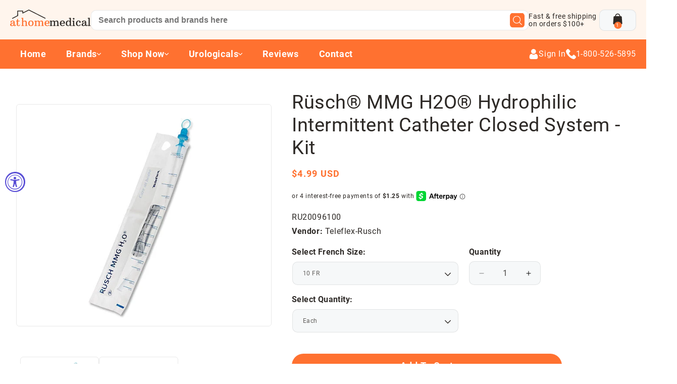

--- FILE ---
content_type: text/html; charset=utf-8
request_url: https://www.athomemedical.com/collections/teleflex-rusch-urological/products/rusch%C2%AE-mmg-h2o%C2%AE-hydrophilic-intermittent-catheter-closed-system-kit
body_size: 46284
content:
<!doctype html>
<html class="js" lang="en">
  <head>
    <meta charset="utf-8">
    <meta http-equiv="X-UA-Compatible" content="IE=edge">
    <meta name="viewport" content="width=device-width,initial-scale=1">
    <meta name="theme-color" content="">
    <link rel="canonical" href="https://www.athomemedical.com/products/rusch%c2%ae-mmg-h2o%c2%ae-hydrophilic-intermittent-catheter-closed-system-kit"><link rel="icon" type="image/png" href="//www.athomemedical.com/cdn/shop/files/Group_67.png?crop=center&height=32&v=1732286218&width=32"><link rel="preconnect" href="https://fonts.shopifycdn.com" crossorigin><title>
      Rüsch® MMG H2O® Hydrophilic Intermittent Catheter Closed System - Kit
 &ndash; At Home Medical Products, Inc.</title>

    
      <meta name="description" content="Rusch MMG H2O Hydrophilic Closed System Intermittent Catheter KIT Designed to promote patient comfort as studies show that using hydrophilic-coated catheters reduces urethral micro trauma. The hydrophilic coating, allows the Rüsch® MMG H2O® to glide easily through the urethra. The soft silicone introducer protects the ">
    

    

<meta property="og:site_name" content="At Home Medical Products, Inc.">
<meta property="og:url" content="https://www.athomemedical.com/products/rusch%c2%ae-mmg-h2o%c2%ae-hydrophilic-intermittent-catheter-closed-system-kit">
<meta property="og:title" content="Rüsch® MMG H2O® Hydrophilic Intermittent Catheter Closed System - Kit">
<meta property="og:type" content="product">
<meta property="og:description" content="Rusch MMG H2O Hydrophilic Closed System Intermittent Catheter KIT Designed to promote patient comfort as studies show that using hydrophilic-coated catheters reduces urethral micro trauma. The hydrophilic coating, allows the Rüsch® MMG H2O® to glide easily through the urethra. The soft silicone introducer protects the "><meta property="og:image" content="http://www.athomemedical.com/cdn/shop/products/RU20096080BX_MNL_1_3a2e0615-7092-442a-8e80-f6043d74b8e9.jpg?v=1762458097">
  <meta property="og:image:secure_url" content="https://www.athomemedical.com/cdn/shop/products/RU20096080BX_MNL_1_3a2e0615-7092-442a-8e80-f6043d74b8e9.jpg?v=1762458097">
  <meta property="og:image:width" content="500">
  <meta property="og:image:height" content="500"><meta property="og:price:amount" content="4.99">
  <meta property="og:price:currency" content="USD"><meta name="twitter:card" content="summary_large_image">
<meta name="twitter:title" content="Rüsch® MMG H2O® Hydrophilic Intermittent Catheter Closed System - Kit">
<meta name="twitter:description" content="Rusch MMG H2O Hydrophilic Closed System Intermittent Catheter KIT Designed to promote patient comfort as studies show that using hydrophilic-coated catheters reduces urethral micro trauma. The hydrophilic coating, allows the Rüsch® MMG H2O® to glide easily through the urethra. The soft silicone introducer protects the ">

    <script src="https://ajax.googleapis.com/ajax/libs/jquery/3.7.1/jquery.min.js"></script>
    <script src="https://cdnjs.cloudflare.com/ajax/libs/bodymovin/5.7.6/lottie.min.js"></script>
    
    <!-- PhotoSwipe CSS -->
<link rel="stylesheet" href="https://unpkg.com/photoswipe/dist/photoswipe.css">

    <script src="//www.athomemedical.com/cdn/shop/t/18/assets/constants.js?v=132983761750457495441731172196" defer="defer"></script>
    <script src="//www.athomemedical.com/cdn/shop/t/18/assets/pubsub.js?v=158357773527763999511731172198" defer="defer"></script>
    <script src="//www.athomemedical.com/cdn/shop/t/18/assets/global.js?v=152862011079830610291731172196" defer="defer"></script>
    <script src="//www.athomemedical.com/cdn/shop/t/18/assets/details-disclosure.js?v=13653116266235556501731172196" defer="defer"></script>
    <script src="//www.athomemedical.com/cdn/shop/t/18/assets/details-modal.js?v=25581673532751508451731172196" defer="defer"></script>
    <script src="//www.athomemedical.com/cdn/shop/t/18/assets/search-form.js?v=133129549252120666541731172198" defer="defer"></script>

    <style>
      .preloader {
    position: fixed;
    top: 0%;
    left: 0%;
    right: auto;
    bottom: auto;
    width: 100%;
    height: 100%;
    z-index: 3000;
    background: var(--White);
    display: flex;
    align-items: center;
    justify-content: center;
}

.preloader-lottie {
    max-width: 400px;
    width: 100%;
}
       @media screen and (max-width: 480px) { 

    .preloader-lottie {
        max-width: 200px;
    }

 
}
    </style><script src="//www.athomemedical.com/cdn/shop/t/18/assets/animations.js?v=88693664871331136111731172196" defer="defer"></script><script>window.performance && window.performance.mark && window.performance.mark('shopify.content_for_header.start');</script><meta id="shopify-digital-wallet" name="shopify-digital-wallet" content="/24679874639/digital_wallets/dialog">
<meta name="shopify-checkout-api-token" content="e7fe45a53f9e23ebbc945ec8fe5c7ff2">
<meta id="in-context-paypal-metadata" data-shop-id="24679874639" data-venmo-supported="false" data-environment="production" data-locale="en_US" data-paypal-v4="true" data-currency="USD">
<link rel="alternate" type="application/json+oembed" href="https://www.athomemedical.com/products/rusch%c2%ae-mmg-h2o%c2%ae-hydrophilic-intermittent-catheter-closed-system-kit.oembed">
<script async="async" src="/checkouts/internal/preloads.js?locale=en-US"></script>
<link rel="preconnect" href="https://shop.app" crossorigin="anonymous">
<script async="async" src="https://shop.app/checkouts/internal/preloads.js?locale=en-US&shop_id=24679874639" crossorigin="anonymous"></script>
<script id="apple-pay-shop-capabilities" type="application/json">{"shopId":24679874639,"countryCode":"US","currencyCode":"USD","merchantCapabilities":["supports3DS"],"merchantId":"gid:\/\/shopify\/Shop\/24679874639","merchantName":"At Home Medical Products, Inc.","requiredBillingContactFields":["postalAddress","email","phone"],"requiredShippingContactFields":["postalAddress","email","phone"],"shippingType":"shipping","supportedNetworks":["visa","masterCard","amex","discover","elo","jcb"],"total":{"type":"pending","label":"At Home Medical Products, Inc.","amount":"1.00"},"shopifyPaymentsEnabled":true,"supportsSubscriptions":true}</script>
<script id="shopify-features" type="application/json">{"accessToken":"e7fe45a53f9e23ebbc945ec8fe5c7ff2","betas":["rich-media-storefront-analytics"],"domain":"www.athomemedical.com","predictiveSearch":true,"shopId":24679874639,"locale":"en"}</script>
<script>var Shopify = Shopify || {};
Shopify.shop = "at-home-medical-products-inc.myshopify.com";
Shopify.locale = "en";
Shopify.currency = {"active":"USD","rate":"1.0"};
Shopify.country = "US";
Shopify.theme = {"name":"At Home Medical Custom","id":146500518106,"schema_name":"Dawn","schema_version":"15.2.0","theme_store_id":887,"role":"main"};
Shopify.theme.handle = "null";
Shopify.theme.style = {"id":null,"handle":null};
Shopify.cdnHost = "www.athomemedical.com/cdn";
Shopify.routes = Shopify.routes || {};
Shopify.routes.root = "/";</script>
<script type="module">!function(o){(o.Shopify=o.Shopify||{}).modules=!0}(window);</script>
<script>!function(o){function n(){var o=[];function n(){o.push(Array.prototype.slice.apply(arguments))}return n.q=o,n}var t=o.Shopify=o.Shopify||{};t.loadFeatures=n(),t.autoloadFeatures=n()}(window);</script>
<script>
  window.ShopifyPay = window.ShopifyPay || {};
  window.ShopifyPay.apiHost = "shop.app\/pay";
  window.ShopifyPay.redirectState = null;
</script>
<script id="shop-js-analytics" type="application/json">{"pageType":"product"}</script>
<script defer="defer" async type="module" src="//www.athomemedical.com/cdn/shopifycloud/shop-js/modules/v2/client.init-shop-cart-sync_D0dqhulL.en.esm.js"></script>
<script defer="defer" async type="module" src="//www.athomemedical.com/cdn/shopifycloud/shop-js/modules/v2/chunk.common_CpVO7qML.esm.js"></script>
<script type="module">
  await import("//www.athomemedical.com/cdn/shopifycloud/shop-js/modules/v2/client.init-shop-cart-sync_D0dqhulL.en.esm.js");
await import("//www.athomemedical.com/cdn/shopifycloud/shop-js/modules/v2/chunk.common_CpVO7qML.esm.js");

  window.Shopify.SignInWithShop?.initShopCartSync?.({"fedCMEnabled":true,"windoidEnabled":true});

</script>
<script>
  window.Shopify = window.Shopify || {};
  if (!window.Shopify.featureAssets) window.Shopify.featureAssets = {};
  window.Shopify.featureAssets['shop-js'] = {"shop-cart-sync":["modules/v2/client.shop-cart-sync_D9bwt38V.en.esm.js","modules/v2/chunk.common_CpVO7qML.esm.js"],"init-fed-cm":["modules/v2/client.init-fed-cm_BJ8NPuHe.en.esm.js","modules/v2/chunk.common_CpVO7qML.esm.js"],"init-shop-email-lookup-coordinator":["modules/v2/client.init-shop-email-lookup-coordinator_pVrP2-kG.en.esm.js","modules/v2/chunk.common_CpVO7qML.esm.js"],"shop-cash-offers":["modules/v2/client.shop-cash-offers_CNh7FWN-.en.esm.js","modules/v2/chunk.common_CpVO7qML.esm.js","modules/v2/chunk.modal_DKF6x0Jh.esm.js"],"init-shop-cart-sync":["modules/v2/client.init-shop-cart-sync_D0dqhulL.en.esm.js","modules/v2/chunk.common_CpVO7qML.esm.js"],"init-windoid":["modules/v2/client.init-windoid_DaoAelzT.en.esm.js","modules/v2/chunk.common_CpVO7qML.esm.js"],"shop-toast-manager":["modules/v2/client.shop-toast-manager_1DND8Tac.en.esm.js","modules/v2/chunk.common_CpVO7qML.esm.js"],"pay-button":["modules/v2/client.pay-button_CFeQi1r6.en.esm.js","modules/v2/chunk.common_CpVO7qML.esm.js"],"shop-button":["modules/v2/client.shop-button_Ca94MDdQ.en.esm.js","modules/v2/chunk.common_CpVO7qML.esm.js"],"shop-login-button":["modules/v2/client.shop-login-button_DPYNfp1Z.en.esm.js","modules/v2/chunk.common_CpVO7qML.esm.js","modules/v2/chunk.modal_DKF6x0Jh.esm.js"],"avatar":["modules/v2/client.avatar_BTnouDA3.en.esm.js"],"shop-follow-button":["modules/v2/client.shop-follow-button_BMKh4nJE.en.esm.js","modules/v2/chunk.common_CpVO7qML.esm.js","modules/v2/chunk.modal_DKF6x0Jh.esm.js"],"init-customer-accounts-sign-up":["modules/v2/client.init-customer-accounts-sign-up_CJXi5kRN.en.esm.js","modules/v2/client.shop-login-button_DPYNfp1Z.en.esm.js","modules/v2/chunk.common_CpVO7qML.esm.js","modules/v2/chunk.modal_DKF6x0Jh.esm.js"],"init-shop-for-new-customer-accounts":["modules/v2/client.init-shop-for-new-customer-accounts_BoBxkgWu.en.esm.js","modules/v2/client.shop-login-button_DPYNfp1Z.en.esm.js","modules/v2/chunk.common_CpVO7qML.esm.js","modules/v2/chunk.modal_DKF6x0Jh.esm.js"],"init-customer-accounts":["modules/v2/client.init-customer-accounts_DCuDTzpR.en.esm.js","modules/v2/client.shop-login-button_DPYNfp1Z.en.esm.js","modules/v2/chunk.common_CpVO7qML.esm.js","modules/v2/chunk.modal_DKF6x0Jh.esm.js"],"checkout-modal":["modules/v2/client.checkout-modal_U_3e4VxF.en.esm.js","modules/v2/chunk.common_CpVO7qML.esm.js","modules/v2/chunk.modal_DKF6x0Jh.esm.js"],"lead-capture":["modules/v2/client.lead-capture_DEgn0Z8u.en.esm.js","modules/v2/chunk.common_CpVO7qML.esm.js","modules/v2/chunk.modal_DKF6x0Jh.esm.js"],"shop-login":["modules/v2/client.shop-login_CoM5QKZ_.en.esm.js","modules/v2/chunk.common_CpVO7qML.esm.js","modules/v2/chunk.modal_DKF6x0Jh.esm.js"],"payment-terms":["modules/v2/client.payment-terms_BmrqWn8r.en.esm.js","modules/v2/chunk.common_CpVO7qML.esm.js","modules/v2/chunk.modal_DKF6x0Jh.esm.js"]};
</script>
<script>(function() {
  var isLoaded = false;
  function asyncLoad() {
    if (isLoaded) return;
    isLoaded = true;
    var urls = ["https:\/\/static.klaviyo.com\/onsite\/js\/klaviyo.js?company_id=PDRbBm\u0026shop=at-home-medical-products-inc.myshopify.com","https:\/\/d23dclunsivw3h.cloudfront.net\/redirect-app.js?shop=at-home-medical-products-inc.myshopify.com","https:\/\/static.klaviyo.com\/onsite\/js\/klaviyo.js?company_id=KL5aKp\u0026shop=at-home-medical-products-inc.myshopify.com","https:\/\/static.klaviyo.com\/onsite\/js\/klaviyo.js?company_id=KL5aKp\u0026shop=at-home-medical-products-inc.myshopify.com","https:\/\/static.klaviyo.com\/onsite\/js\/klaviyo.js?company_id=KL5aKp\u0026shop=at-home-medical-products-inc.myshopify.com","https:\/\/static.klaviyo.com\/onsite\/js\/klaviyo.js?company_id=KL5aKp\u0026shop=at-home-medical-products-inc.myshopify.com","https:\/\/static.klaviyo.com\/onsite\/js\/klaviyo.js?company_id=KL5aKp\u0026shop=at-home-medical-products-inc.myshopify.com","https:\/\/accessibly.app\/public\/widget\/run.js?shop=at-home-medical-products-inc.myshopify.com","https:\/\/loox.io\/widget\/EyWG03QbIj\/loox.1635270065722.js?shop=at-home-medical-products-inc.myshopify.com","https:\/\/widgets.automizely.com\/aftership\/gmv.js?organization_id=7c9087f6c23249dfac9e4864f2b0c509\u0026shop=at-home-medical-products-inc.myshopify.com","https:\/\/static.rechargecdn.com\/assets\/js\/widget.min.js?shop=at-home-medical-products-inc.myshopify.com","https:\/\/phpstack-1035961-3646380.cloudwaysapps.com\/js\/storefront.js?shop=at-home-medical-products-inc.myshopify.com","https:\/\/searchanise-ef84.kxcdn.com\/widgets\/shopify\/init.js?a=1E2M7U9o6s\u0026shop=at-home-medical-products-inc.myshopify.com"];
    for (var i = 0; i < urls.length; i++) {
      var s = document.createElement('script');
      s.type = 'text/javascript';
      s.async = true;
      s.src = urls[i];
      var x = document.getElementsByTagName('script')[0];
      x.parentNode.insertBefore(s, x);
    }
  };
  if(window.attachEvent) {
    window.attachEvent('onload', asyncLoad);
  } else {
    window.addEventListener('load', asyncLoad, false);
  }
})();</script>
<script id="__st">var __st={"a":24679874639,"offset":-18000,"reqid":"fb1c3dec-3268-4642-b005-44d4f4419a12-1765056776","pageurl":"www.athomemedical.com\/collections\/teleflex-rusch-urological\/products\/rusch%C2%AE-mmg-h2o%C2%AE-hydrophilic-intermittent-catheter-closed-system-kit","u":"f5148625396b","p":"product","rtyp":"product","rid":7897577423066};</script>
<script>window.ShopifyPaypalV4VisibilityTracking = true;</script>
<script id="captcha-bootstrap">!function(){'use strict';const t='contact',e='account',n='new_comment',o=[[t,t],['blogs',n],['comments',n],[t,'customer']],c=[[e,'customer_login'],[e,'guest_login'],[e,'recover_customer_password'],[e,'create_customer']],r=t=>t.map((([t,e])=>`form[action*='/${t}']:not([data-nocaptcha='true']) input[name='form_type'][value='${e}']`)).join(','),a=t=>()=>t?[...document.querySelectorAll(t)].map((t=>t.form)):[];function s(){const t=[...o],e=r(t);return a(e)}const i='password',u='form_key',d=['recaptcha-v3-token','g-recaptcha-response','h-captcha-response',i],f=()=>{try{return window.sessionStorage}catch{return}},m='__shopify_v',_=t=>t.elements[u];function p(t,e,n=!1){try{const o=window.sessionStorage,c=JSON.parse(o.getItem(e)),{data:r}=function(t){const{data:e,action:n}=t;return t[m]||n?{data:e,action:n}:{data:t,action:n}}(c);for(const[e,n]of Object.entries(r))t.elements[e]&&(t.elements[e].value=n);n&&o.removeItem(e)}catch(o){console.error('form repopulation failed',{error:o})}}const l='form_type',E='cptcha';function T(t){t.dataset[E]=!0}const w=window,h=w.document,L='Shopify',v='ce_forms',y='captcha';let A=!1;((t,e)=>{const n=(g='f06e6c50-85a8-45c8-87d0-21a2b65856fe',I='https://cdn.shopify.com/shopifycloud/storefront-forms-hcaptcha/ce_storefront_forms_captcha_hcaptcha.v1.5.2.iife.js',D={infoText:'Protected by hCaptcha',privacyText:'Privacy',termsText:'Terms'},(t,e,n)=>{const o=w[L][v],c=o.bindForm;if(c)return c(t,g,e,D).then(n);var r;o.q.push([[t,g,e,D],n]),r=I,A||(h.body.append(Object.assign(h.createElement('script'),{id:'captcha-provider',async:!0,src:r})),A=!0)});var g,I,D;w[L]=w[L]||{},w[L][v]=w[L][v]||{},w[L][v].q=[],w[L][y]=w[L][y]||{},w[L][y].protect=function(t,e){n(t,void 0,e),T(t)},Object.freeze(w[L][y]),function(t,e,n,w,h,L){const[v,y,A,g]=function(t,e,n){const i=e?o:[],u=t?c:[],d=[...i,...u],f=r(d),m=r(i),_=r(d.filter((([t,e])=>n.includes(e))));return[a(f),a(m),a(_),s()]}(w,h,L),I=t=>{const e=t.target;return e instanceof HTMLFormElement?e:e&&e.form},D=t=>v().includes(t);t.addEventListener('submit',(t=>{const e=I(t);if(!e)return;const n=D(e)&&!e.dataset.hcaptchaBound&&!e.dataset.recaptchaBound,o=_(e),c=g().includes(e)&&(!o||!o.value);(n||c)&&t.preventDefault(),c&&!n&&(function(t){try{if(!f())return;!function(t){const e=f();if(!e)return;const n=_(t);if(!n)return;const o=n.value;o&&e.removeItem(o)}(t);const e=Array.from(Array(32),(()=>Math.random().toString(36)[2])).join('');!function(t,e){_(t)||t.append(Object.assign(document.createElement('input'),{type:'hidden',name:u})),t.elements[u].value=e}(t,e),function(t,e){const n=f();if(!n)return;const o=[...t.querySelectorAll(`input[type='${i}']`)].map((({name:t})=>t)),c=[...d,...o],r={};for(const[a,s]of new FormData(t).entries())c.includes(a)||(r[a]=s);n.setItem(e,JSON.stringify({[m]:1,action:t.action,data:r}))}(t,e)}catch(e){console.error('failed to persist form',e)}}(e),e.submit())}));const S=(t,e)=>{t&&!t.dataset[E]&&(n(t,e.some((e=>e===t))),T(t))};for(const o of['focusin','change'])t.addEventListener(o,(t=>{const e=I(t);D(e)&&S(e,y())}));const B=e.get('form_key'),M=e.get(l),P=B&&M;t.addEventListener('DOMContentLoaded',(()=>{const t=y();if(P)for(const e of t)e.elements[l].value===M&&p(e,B);[...new Set([...A(),...v().filter((t=>'true'===t.dataset.shopifyCaptcha))])].forEach((e=>S(e,t)))}))}(h,new URLSearchParams(w.location.search),n,t,e,['guest_login'])})(!0,!0)}();</script>
<script integrity="sha256-52AcMU7V7pcBOXWImdc/TAGTFKeNjmkeM1Pvks/DTgc=" data-source-attribution="shopify.loadfeatures" defer="defer" src="//www.athomemedical.com/cdn/shopifycloud/storefront/assets/storefront/load_feature-81c60534.js" crossorigin="anonymous"></script>
<script crossorigin="anonymous" defer="defer" src="//www.athomemedical.com/cdn/shopifycloud/storefront/assets/shopify_pay/storefront-65b4c6d7.js?v=20250812"></script>
<script data-source-attribution="shopify.dynamic_checkout.dynamic.init">var Shopify=Shopify||{};Shopify.PaymentButton=Shopify.PaymentButton||{isStorefrontPortableWallets:!0,init:function(){window.Shopify.PaymentButton.init=function(){};var t=document.createElement("script");t.src="https://www.athomemedical.com/cdn/shopifycloud/portable-wallets/latest/portable-wallets.en.js",t.type="module",document.head.appendChild(t)}};
</script>
<script data-source-attribution="shopify.dynamic_checkout.buyer_consent">
  function portableWalletsHideBuyerConsent(e){var t=document.getElementById("shopify-buyer-consent"),n=document.getElementById("shopify-subscription-policy-button");t&&n&&(t.classList.add("hidden"),t.setAttribute("aria-hidden","true"),n.removeEventListener("click",e))}function portableWalletsShowBuyerConsent(e){var t=document.getElementById("shopify-buyer-consent"),n=document.getElementById("shopify-subscription-policy-button");t&&n&&(t.classList.remove("hidden"),t.removeAttribute("aria-hidden"),n.addEventListener("click",e))}window.Shopify?.PaymentButton&&(window.Shopify.PaymentButton.hideBuyerConsent=portableWalletsHideBuyerConsent,window.Shopify.PaymentButton.showBuyerConsent=portableWalletsShowBuyerConsent);
</script>
<script data-source-attribution="shopify.dynamic_checkout.cart.bootstrap">document.addEventListener("DOMContentLoaded",(function(){function t(){return document.querySelector("shopify-accelerated-checkout-cart, shopify-accelerated-checkout")}if(t())Shopify.PaymentButton.init();else{new MutationObserver((function(e,n){t()&&(Shopify.PaymentButton.init(),n.disconnect())})).observe(document.body,{childList:!0,subtree:!0})}}));
</script>
<link id="shopify-accelerated-checkout-styles" rel="stylesheet" media="screen" href="https://www.athomemedical.com/cdn/shopifycloud/portable-wallets/latest/accelerated-checkout-backwards-compat.css" crossorigin="anonymous">
<style id="shopify-accelerated-checkout-cart">
        #shopify-buyer-consent {
  margin-top: 1em;
  display: inline-block;
  width: 100%;
}

#shopify-buyer-consent.hidden {
  display: none;
}

#shopify-subscription-policy-button {
  background: none;
  border: none;
  padding: 0;
  text-decoration: underline;
  font-size: inherit;
  cursor: pointer;
}

#shopify-subscription-policy-button::before {
  box-shadow: none;
}

      </style>

<script>window.performance && window.performance.mark && window.performance.mark('shopify.content_for_header.end');</script>


    <style data-shopify>
      @font-face {
  font-family: Roboto;
  font-weight: 400;
  font-style: normal;
  font-display: swap;
  src: url("//www.athomemedical.com/cdn/fonts/roboto/roboto_n4.2019d890f07b1852f56ce63ba45b2db45d852cba.woff2") format("woff2"),
       url("//www.athomemedical.com/cdn/fonts/roboto/roboto_n4.238690e0007583582327135619c5f7971652fa9d.woff") format("woff");
}

      @font-face {
  font-family: Roboto;
  font-weight: 700;
  font-style: normal;
  font-display: swap;
  src: url("//www.athomemedical.com/cdn/fonts/roboto/roboto_n7.f38007a10afbbde8976c4056bfe890710d51dec2.woff2") format("woff2"),
       url("//www.athomemedical.com/cdn/fonts/roboto/roboto_n7.94bfdd3e80c7be00e128703d245c207769d763f9.woff") format("woff");
}

      @font-face {
  font-family: Roboto;
  font-weight: 400;
  font-style: italic;
  font-display: swap;
  src: url("//www.athomemedical.com/cdn/fonts/roboto/roboto_i4.57ce898ccda22ee84f49e6b57ae302250655e2d4.woff2") format("woff2"),
       url("//www.athomemedical.com/cdn/fonts/roboto/roboto_i4.b21f3bd061cbcb83b824ae8c7671a82587b264bf.woff") format("woff");
}

      @font-face {
  font-family: Roboto;
  font-weight: 700;
  font-style: italic;
  font-display: swap;
  src: url("//www.athomemedical.com/cdn/fonts/roboto/roboto_i7.7ccaf9410746f2c53340607c42c43f90a9005937.woff2") format("woff2"),
       url("//www.athomemedical.com/cdn/fonts/roboto/roboto_i7.49ec21cdd7148292bffea74c62c0df6e93551516.woff") format("woff");
}

      @font-face {
  font-family: Roboto;
  font-weight: 400;
  font-style: normal;
  font-display: swap;
  src: url("//www.athomemedical.com/cdn/fonts/roboto/roboto_n4.2019d890f07b1852f56ce63ba45b2db45d852cba.woff2") format("woff2"),
       url("//www.athomemedical.com/cdn/fonts/roboto/roboto_n4.238690e0007583582327135619c5f7971652fa9d.woff") format("woff");
}


      
        :root,
        .color-scheme-1 {
          --color-background: 255,255,255;
        
          --gradient-background: #ffffff;
        

        

        --color-foreground: 45,41,38;
        --color-background-contrast: 191,191,191;
        --color-shadow: 45,41,38;
        --color-button: 45,41,38;
        --color-button-text: 255,255,255;
        --color-secondary-button: 255,255,255;
        --color-secondary-button-text: 45,41,38;
        --color-link: 45,41,38;
        --color-badge-foreground: 45,41,38;
        --color-badge-background: 255,255,255;
        --color-badge-border: 45,41,38;
        --payment-terms-background-color: rgb(255 255 255);
      }
      
        
        .color-scheme-2 {
          --color-background: 243,243,243;
        
          --gradient-background: #f3f3f3;
        

        

        --color-foreground: 18,18,18;
        --color-background-contrast: 179,179,179;
        --color-shadow: 18,18,18;
        --color-button: 18,18,18;
        --color-button-text: 243,243,243;
        --color-secondary-button: 243,243,243;
        --color-secondary-button-text: 18,18,18;
        --color-link: 18,18,18;
        --color-badge-foreground: 18,18,18;
        --color-badge-background: 243,243,243;
        --color-badge-border: 18,18,18;
        --payment-terms-background-color: rgb(243 243 243);
      }
      
        
        .color-scheme-3 {
          --color-background: 36,40,51;
        
          --gradient-background: #242833;
        

        

        --color-foreground: 255,255,255;
        --color-background-contrast: 47,52,66;
        --color-shadow: 18,18,18;
        --color-button: 255,255,255;
        --color-button-text: 0,0,0;
        --color-secondary-button: 36,40,51;
        --color-secondary-button-text: 255,255,255;
        --color-link: 255,255,255;
        --color-badge-foreground: 255,255,255;
        --color-badge-background: 36,40,51;
        --color-badge-border: 255,255,255;
        --payment-terms-background-color: rgb(36 40 51);
      }
      
        
        .color-scheme-4 {
          --color-background: 18,18,18;
        
          --gradient-background: #121212;
        

        

        --color-foreground: 255,255,255;
        --color-background-contrast: 146,146,146;
        --color-shadow: 18,18,18;
        --color-button: 255,255,255;
        --color-button-text: 18,18,18;
        --color-secondary-button: 18,18,18;
        --color-secondary-button-text: 255,255,255;
        --color-link: 255,255,255;
        --color-badge-foreground: 255,255,255;
        --color-badge-background: 18,18,18;
        --color-badge-border: 255,255,255;
        --payment-terms-background-color: rgb(18 18 18);
      }
      
        
        .color-scheme-5 {
          --color-background: 51,79,180;
        
          --gradient-background: #334fb4;
        

        

        --color-foreground: 255,255,255;
        --color-background-contrast: 23,35,81;
        --color-shadow: 18,18,18;
        --color-button: 255,255,255;
        --color-button-text: 51,79,180;
        --color-secondary-button: 51,79,180;
        --color-secondary-button-text: 255,255,255;
        --color-link: 255,255,255;
        --color-badge-foreground: 255,255,255;
        --color-badge-background: 51,79,180;
        --color-badge-border: 255,255,255;
        --payment-terms-background-color: rgb(51 79 180);
      }
      

      body, .color-scheme-1, .color-scheme-2, .color-scheme-3, .color-scheme-4, .color-scheme-5 {
        color: rgba(var(--color-foreground), 0.75);
        background-color: rgb(var(--color-background));
      }

      :root {
        --font-body-family: Roboto, sans-serif;
        --font-body-style: normal;
        --font-body-weight: 400;
        --font-body-weight-bold: 700;

        --font-heading-family: Roboto, sans-serif;
        --font-heading-style: normal;
        --font-heading-weight: 400;

        --font-body-scale: 1.0;
        --font-heading-scale: 1.0;

        --media-padding: px;
        --media-border-opacity: 0.05;
        --media-border-width: 1px;
        --media-radius: 0px;
        --media-shadow-opacity: 0.0;
        --media-shadow-horizontal-offset: 0px;
        --media-shadow-vertical-offset: 4px;
        --media-shadow-blur-radius: 5px;
        --media-shadow-visible: 0;

        --page-width: 120rem;
        --page-width-margin: 0rem;

        --product-card-image-padding: 0.0rem;
        --product-card-corner-radius: 0.0rem;
        --product-card-text-alignment: left;
        --product-card-border-width: 0.0rem;
        --product-card-border-opacity: 0.1;
        --product-card-shadow-opacity: 0.0;
        --product-card-shadow-visible: 0;
        --product-card-shadow-horizontal-offset: 0.0rem;
        --product-card-shadow-vertical-offset: 0.4rem;
        --product-card-shadow-blur-radius: 0.5rem;

        --collection-card-image-padding: 0.0rem;
        --collection-card-corner-radius: 0.0rem;
        --collection-card-text-alignment: left;
        --collection-card-border-width: 0.0rem;
        --collection-card-border-opacity: 0.1;
        --collection-card-shadow-opacity: 0.0;
        --collection-card-shadow-visible: 0;
        --collection-card-shadow-horizontal-offset: 0.0rem;
        --collection-card-shadow-vertical-offset: 0.4rem;
        --collection-card-shadow-blur-radius: 0.5rem;

        --blog-card-image-padding: 0.0rem;
        --blog-card-corner-radius: 0.0rem;
        --blog-card-text-alignment: left;
        --blog-card-border-width: 0.0rem;
        --blog-card-border-opacity: 0.1;
        --blog-card-shadow-opacity: 0.0;
        --blog-card-shadow-visible: 0;
        --blog-card-shadow-horizontal-offset: 0.0rem;
        --blog-card-shadow-vertical-offset: 0.4rem;
        --blog-card-shadow-blur-radius: 0.5rem;

        --badge-corner-radius: 4.0rem;

        --popup-border-width: 1px;
        --popup-border-opacity: 0.1;
        --popup-corner-radius: 0px;
        --popup-shadow-opacity: 0.05;
        --popup-shadow-horizontal-offset: 0px;
        --popup-shadow-vertical-offset: 4px;
        --popup-shadow-blur-radius: 5px;

        --drawer-border-width: 1px;
        --drawer-border-opacity: 0.1;
        --drawer-shadow-opacity: 0.0;
        --drawer-shadow-horizontal-offset: 0px;
        --drawer-shadow-vertical-offset: 4px;
        --drawer-shadow-blur-radius: 5px;

        --spacing-sections-desktop: 0px;
        --spacing-sections-mobile: 0px;

        --grid-desktop-vertical-spacing: 8px;
        --grid-desktop-horizontal-spacing: 8px;
        --grid-mobile-vertical-spacing: 4px;
        --grid-mobile-horizontal-spacing: 4px;

        --text-boxes-border-opacity: 0.1;
        --text-boxes-border-width: 0px;
        --text-boxes-radius: 0px;
        --text-boxes-shadow-opacity: 0.0;
        --text-boxes-shadow-visible: 0;
        --text-boxes-shadow-horizontal-offset: 0px;
        --text-boxes-shadow-vertical-offset: 4px;
        --text-boxes-shadow-blur-radius: 5px;

        --buttons-radius: 0px;
        --buttons-radius-outset: 0px;
        --buttons-border-width: 1px;
        --buttons-border-opacity: 1.0;
        --buttons-shadow-opacity: 0.0;
        --buttons-shadow-visible: 0;
        --buttons-shadow-horizontal-offset: 0px;
        --buttons-shadow-vertical-offset: 4px;
        --buttons-shadow-blur-radius: 5px;
        --buttons-border-offset: 0px;

        --inputs-radius: 0px;
        --inputs-border-width: 1px;
        --inputs-border-opacity: 0.55;
        --inputs-shadow-opacity: 0.0;
        --inputs-shadow-horizontal-offset: 0px;
        --inputs-margin-offset: 0px;
        --inputs-shadow-vertical-offset: 4px;
        --inputs-shadow-blur-radius: 5px;
        --inputs-radius-outset: 0px;

        --variant-pills-radius: 40px;
        --variant-pills-border-width: 1px;
        --variant-pills-border-opacity: 0.55;
        --variant-pills-shadow-opacity: 0.0;
        --variant-pills-shadow-horizontal-offset: 0px;
        --variant-pills-shadow-vertical-offset: 4px;
        --variant-pills-shadow-blur-radius: 5px;
      }

      *,
      *::before,
      *::after {
        box-sizing: inherit;
      }

      html {
        box-sizing: border-box;
        font-size: calc(var(--font-body-scale) * 62.5%);
        height: 100%;
      }

      body {
        display: grid;
        grid-template-rows: auto auto 1fr auto;
        grid-template-columns: 100%;
        min-height: 100%;
        margin: 0;
        font-size: 1.5rem;
        letter-spacing: 0.06rem;
        line-height: calc(1 + 0.8 / var(--font-body-scale));
        font-family: var(--font-body-family);
        font-style: var(--font-body-style);
        font-weight: var(--font-body-weight);
      }

      @media screen and (min-width: 750px) {
        body {
          font-size: 1.6rem;
        }
      }
    </style>

    <link href="//www.athomemedical.com/cdn/shop/t/18/assets/base.css?v=38977985886696908801732407615" rel="stylesheet" type="text/css" media="all" />
    <link rel="stylesheet" href="//www.athomemedical.com/cdn/shop/t/18/assets/component-cart-items.css?v=55137506156691820821731723917" media="print" onload="this.media='all'"><link href="//www.athomemedical.com/cdn/shop/t/18/assets/component-cart-drawer.css?v=22055813359952689101732187693" rel="stylesheet" type="text/css" media="all" />
      <link href="//www.athomemedical.com/cdn/shop/t/18/assets/component-cart.css?v=59575814084086333331732310376" rel="stylesheet" type="text/css" media="all" />
      <link href="//www.athomemedical.com/cdn/shop/t/18/assets/component-totals.css?v=180310672991673505191732187758" rel="stylesheet" type="text/css" media="all" />
      <link href="//www.athomemedical.com/cdn/shop/t/18/assets/component-price.css?v=70172745017360139101731172196" rel="stylesheet" type="text/css" media="all" />
      <link href="//www.athomemedical.com/cdn/shop/t/18/assets/component-discounts.css?v=152760482443307489271731172196" rel="stylesheet" type="text/css" media="all" />

      <link rel="preload" as="font" href="//www.athomemedical.com/cdn/fonts/roboto/roboto_n4.2019d890f07b1852f56ce63ba45b2db45d852cba.woff2" type="font/woff2" crossorigin>
      

      <link rel="preload" as="font" href="//www.athomemedical.com/cdn/fonts/roboto/roboto_n4.2019d890f07b1852f56ce63ba45b2db45d852cba.woff2" type="font/woff2" crossorigin>
      
<link href="//www.athomemedical.com/cdn/shop/t/18/assets/component-localization-form.css?v=170315343355214948141731172196" rel="stylesheet" type="text/css" media="all" />
      <script src="//www.athomemedical.com/cdn/shop/t/18/assets/localization-form.js?v=144176611646395275351731172198" defer="defer"></script><link
        rel="stylesheet"
        href="//www.athomemedical.com/cdn/shop/t/18/assets/component-predictive-search.css?v=118923337488134913561731172196"
        media="print"
        onload="this.media='all'"
      ><script>
      if (Shopify.designMode) {
        document.documentElement.classList.add('shopify-design-mode');
      }
    </script>
  <!-- BEGIN app block: shopify://apps/triplewhale/blocks/triple_pixel_snippet/483d496b-3f1a-4609-aea7-8eee3b6b7a2a --><link rel='preconnect dns-prefetch' href='https://api.config-security.com/' crossorigin />
<link rel='preconnect dns-prefetch' href='https://conf.config-security.com/' crossorigin />
<script>
/* >> TriplePixel :: start*/
window.TriplePixelData={TripleName:"at-home-medical-products-inc.myshopify.com",ver:"2.16",plat:"SHOPIFY",isHeadless:false,src:'SHOPIFY_EXT',product:{id:"7897577423066",name:`Rüsch® MMG H2O® Hydrophilic Intermittent Catheter Closed System - Kit`,price:"4.99",variant:"43616005357786"},search:"",collection:"154817069135",cart:"drawer",template:"product",curr:"USD" || "USD"},function(W,H,A,L,E,_,B,N){function O(U,T,P,H,R){void 0===R&&(R=!1),H=new XMLHttpRequest,P?(H.open("POST",U,!0),H.setRequestHeader("Content-Type","text/plain")):H.open("GET",U,!0),H.send(JSON.stringify(P||{})),H.onreadystatechange=function(){4===H.readyState&&200===H.status?(R=H.responseText,U.includes("/first")?eval(R):P||(N[B]=R)):(299<H.status||H.status<200)&&T&&!R&&(R=!0,O(U,T-1,P))}}if(N=window,!N[H+"sn"]){N[H+"sn"]=1,L=function(){return Date.now().toString(36)+"_"+Math.random().toString(36)};try{A.setItem(H,1+(0|A.getItem(H)||0)),(E=JSON.parse(A.getItem(H+"U")||"[]")).push({u:location.href,r:document.referrer,t:Date.now(),id:L()}),A.setItem(H+"U",JSON.stringify(E))}catch(e){}var i,m,p;A.getItem('"!nC`')||(_=A,A=N,A[H]||(E=A[H]=function(t,e,i){return void 0===i&&(i=[]),"State"==t?E.s:(W=L(),(E._q=E._q||[]).push([W,t,e].concat(i)),W)},E.s="Installed",E._q=[],E.ch=W,B="configSecurityConfModel",N[B]=1,O("https://conf.config-security.com/model",5),i=L(),m=A[atob("c2NyZWVu")],_.setItem("di_pmt_wt",i),p={id:i,action:"profile",avatar:_.getItem("auth-security_rand_salt_"),time:m[atob("d2lkdGg=")]+":"+m[atob("aGVpZ2h0")],host:A.TriplePixelData.TripleName,plat:A.TriplePixelData.plat,url:window.location.href.slice(0,500),ref:document.referrer,ver:A.TriplePixelData.ver},O("https://api.config-security.com/event",5,p),O("https://api.config-security.com/first?host=".concat(p.host,"&plat=").concat(p.plat),5)))}}("","TriplePixel",localStorage);
/* << TriplePixel :: end*/
</script>



<!-- END app block --><script src="https://cdn.shopify.com/extensions/b80e817c-8195-4cc3-9e6e-a7c2cd975f3b/afterpay-on-site-messaging-1/assets/messaging-lib-loader.js" type="text/javascript" defer="defer"></script>
<script src="https://cdn.shopify.com/extensions/1f4abaa4-78d0-4a1b-8f4f-540f3b184aab/yotpo-email-marketing-sms-23/assets/forms-loader.js" type="text/javascript" defer="defer"></script>
<link href="https://monorail-edge.shopifysvc.com" rel="dns-prefetch">
<script>(function(){if ("sendBeacon" in navigator && "performance" in window) {try {var session_token_from_headers = performance.getEntriesByType('navigation')[0].serverTiming.find(x => x.name == '_s').description;} catch {var session_token_from_headers = undefined;}var session_cookie_matches = document.cookie.match(/_shopify_s=([^;]*)/);var session_token_from_cookie = session_cookie_matches && session_cookie_matches.length === 2 ? session_cookie_matches[1] : "";var session_token = session_token_from_headers || session_token_from_cookie || "";function handle_abandonment_event(e) {var entries = performance.getEntries().filter(function(entry) {return /monorail-edge.shopifysvc.com/.test(entry.name);});if (!window.abandonment_tracked && entries.length === 0) {window.abandonment_tracked = true;var currentMs = Date.now();var navigation_start = performance.timing.navigationStart;var payload = {shop_id: 24679874639,url: window.location.href,navigation_start,duration: currentMs - navigation_start,session_token,page_type: "product"};window.navigator.sendBeacon("https://monorail-edge.shopifysvc.com/v1/produce", JSON.stringify({schema_id: "online_store_buyer_site_abandonment/1.1",payload: payload,metadata: {event_created_at_ms: currentMs,event_sent_at_ms: currentMs}}));}}window.addEventListener('pagehide', handle_abandonment_event);}}());</script>
<script id="web-pixels-manager-setup">(function e(e,d,r,n,o){if(void 0===o&&(o={}),!Boolean(null===(a=null===(i=window.Shopify)||void 0===i?void 0:i.analytics)||void 0===a?void 0:a.replayQueue)){var i,a;window.Shopify=window.Shopify||{};var t=window.Shopify;t.analytics=t.analytics||{};var s=t.analytics;s.replayQueue=[],s.publish=function(e,d,r){return s.replayQueue.push([e,d,r]),!0};try{self.performance.mark("wpm:start")}catch(e){}var l=function(){var e={modern:/Edge?\/(1{2}[4-9]|1[2-9]\d|[2-9]\d{2}|\d{4,})\.\d+(\.\d+|)|Firefox\/(1{2}[4-9]|1[2-9]\d|[2-9]\d{2}|\d{4,})\.\d+(\.\d+|)|Chrom(ium|e)\/(9{2}|\d{3,})\.\d+(\.\d+|)|(Maci|X1{2}).+ Version\/(15\.\d+|(1[6-9]|[2-9]\d|\d{3,})\.\d+)([,.]\d+|)( \(\w+\)|)( Mobile\/\w+|) Safari\/|Chrome.+OPR\/(9{2}|\d{3,})\.\d+\.\d+|(CPU[ +]OS|iPhone[ +]OS|CPU[ +]iPhone|CPU IPhone OS|CPU iPad OS)[ +]+(15[._]\d+|(1[6-9]|[2-9]\d|\d{3,})[._]\d+)([._]\d+|)|Android:?[ /-](13[3-9]|1[4-9]\d|[2-9]\d{2}|\d{4,})(\.\d+|)(\.\d+|)|Android.+Firefox\/(13[5-9]|1[4-9]\d|[2-9]\d{2}|\d{4,})\.\d+(\.\d+|)|Android.+Chrom(ium|e)\/(13[3-9]|1[4-9]\d|[2-9]\d{2}|\d{4,})\.\d+(\.\d+|)|SamsungBrowser\/([2-9]\d|\d{3,})\.\d+/,legacy:/Edge?\/(1[6-9]|[2-9]\d|\d{3,})\.\d+(\.\d+|)|Firefox\/(5[4-9]|[6-9]\d|\d{3,})\.\d+(\.\d+|)|Chrom(ium|e)\/(5[1-9]|[6-9]\d|\d{3,})\.\d+(\.\d+|)([\d.]+$|.*Safari\/(?![\d.]+ Edge\/[\d.]+$))|(Maci|X1{2}).+ Version\/(10\.\d+|(1[1-9]|[2-9]\d|\d{3,})\.\d+)([,.]\d+|)( \(\w+\)|)( Mobile\/\w+|) Safari\/|Chrome.+OPR\/(3[89]|[4-9]\d|\d{3,})\.\d+\.\d+|(CPU[ +]OS|iPhone[ +]OS|CPU[ +]iPhone|CPU IPhone OS|CPU iPad OS)[ +]+(10[._]\d+|(1[1-9]|[2-9]\d|\d{3,})[._]\d+)([._]\d+|)|Android:?[ /-](13[3-9]|1[4-9]\d|[2-9]\d{2}|\d{4,})(\.\d+|)(\.\d+|)|Mobile Safari.+OPR\/([89]\d|\d{3,})\.\d+\.\d+|Android.+Firefox\/(13[5-9]|1[4-9]\d|[2-9]\d{2}|\d{4,})\.\d+(\.\d+|)|Android.+Chrom(ium|e)\/(13[3-9]|1[4-9]\d|[2-9]\d{2}|\d{4,})\.\d+(\.\d+|)|Android.+(UC? ?Browser|UCWEB|U3)[ /]?(15\.([5-9]|\d{2,})|(1[6-9]|[2-9]\d|\d{3,})\.\d+)\.\d+|SamsungBrowser\/(5\.\d+|([6-9]|\d{2,})\.\d+)|Android.+MQ{2}Browser\/(14(\.(9|\d{2,})|)|(1[5-9]|[2-9]\d|\d{3,})(\.\d+|))(\.\d+|)|K[Aa][Ii]OS\/(3\.\d+|([4-9]|\d{2,})\.\d+)(\.\d+|)/},d=e.modern,r=e.legacy,n=navigator.userAgent;return n.match(d)?"modern":n.match(r)?"legacy":"unknown"}(),u="modern"===l?"modern":"legacy",c=(null!=n?n:{modern:"",legacy:""})[u],f=function(e){return[e.baseUrl,"/wpm","/b",e.hashVersion,"modern"===e.buildTarget?"m":"l",".js"].join("")}({baseUrl:d,hashVersion:r,buildTarget:u}),m=function(e){var d=e.version,r=e.bundleTarget,n=e.surface,o=e.pageUrl,i=e.monorailEndpoint;return{emit:function(e){var a=e.status,t=e.errorMsg,s=(new Date).getTime(),l=JSON.stringify({metadata:{event_sent_at_ms:s},events:[{schema_id:"web_pixels_manager_load/3.1",payload:{version:d,bundle_target:r,page_url:o,status:a,surface:n,error_msg:t},metadata:{event_created_at_ms:s}}]});if(!i)return console&&console.warn&&console.warn("[Web Pixels Manager] No Monorail endpoint provided, skipping logging."),!1;try{return self.navigator.sendBeacon.bind(self.navigator)(i,l)}catch(e){}var u=new XMLHttpRequest;try{return u.open("POST",i,!0),u.setRequestHeader("Content-Type","text/plain"),u.send(l),!0}catch(e){return console&&console.warn&&console.warn("[Web Pixels Manager] Got an unhandled error while logging to Monorail."),!1}}}}({version:r,bundleTarget:l,surface:e.surface,pageUrl:self.location.href,monorailEndpoint:e.monorailEndpoint});try{o.browserTarget=l,function(e){var d=e.src,r=e.async,n=void 0===r||r,o=e.onload,i=e.onerror,a=e.sri,t=e.scriptDataAttributes,s=void 0===t?{}:t,l=document.createElement("script"),u=document.querySelector("head"),c=document.querySelector("body");if(l.async=n,l.src=d,a&&(l.integrity=a,l.crossOrigin="anonymous"),s)for(var f in s)if(Object.prototype.hasOwnProperty.call(s,f))try{l.dataset[f]=s[f]}catch(e){}if(o&&l.addEventListener("load",o),i&&l.addEventListener("error",i),u)u.appendChild(l);else{if(!c)throw new Error("Did not find a head or body element to append the script");c.appendChild(l)}}({src:f,async:!0,onload:function(){if(!function(){var e,d;return Boolean(null===(d=null===(e=window.Shopify)||void 0===e?void 0:e.analytics)||void 0===d?void 0:d.initialized)}()){var d=window.webPixelsManager.init(e)||void 0;if(d){var r=window.Shopify.analytics;r.replayQueue.forEach((function(e){var r=e[0],n=e[1],o=e[2];d.publishCustomEvent(r,n,o)})),r.replayQueue=[],r.publish=d.publishCustomEvent,r.visitor=d.visitor,r.initialized=!0}}},onerror:function(){return m.emit({status:"failed",errorMsg:"".concat(f," has failed to load")})},sri:function(e){var d=/^sha384-[A-Za-z0-9+/=]+$/;return"string"==typeof e&&d.test(e)}(c)?c:"",scriptDataAttributes:o}),m.emit({status:"loading"})}catch(e){m.emit({status:"failed",errorMsg:(null==e?void 0:e.message)||"Unknown error"})}}})({shopId: 24679874639,storefrontBaseUrl: "https://www.athomemedical.com",extensionsBaseUrl: "https://extensions.shopifycdn.com/cdn/shopifycloud/web-pixels-manager",monorailEndpoint: "https://monorail-edge.shopifysvc.com/unstable/produce_batch",surface: "storefront-renderer",enabledBetaFlags: ["2dca8a86"],webPixelsConfigList: [{"id":"1344831706","configuration":"{\"hashed_organization_id\":\"6840e271a585a8cd8a513bd32cf8e839_v1\",\"app_key\":\"at-home-medical-products-inc\",\"allow_collect_personal_data\":\"true\"}","eventPayloadVersion":"v1","runtimeContext":"STRICT","scriptVersion":"c3e64302e4c6a915b615bb03ddf3784a","type":"APP","apiClientId":111542,"privacyPurposes":["ANALYTICS","MARKETING","SALE_OF_DATA"],"dataSharingAdjustments":{"protectedCustomerApprovalScopes":["read_customer_address","read_customer_email","read_customer_name","read_customer_personal_data","read_customer_phone"]}},{"id":"695697626","configuration":"{\"ti\":\"211058548\",\"endpoint\":\"https:\/\/bat.bing.com\/action\/0\"}","eventPayloadVersion":"v1","runtimeContext":"STRICT","scriptVersion":"5ee93563fe31b11d2d65e2f09a5229dc","type":"APP","apiClientId":2997493,"privacyPurposes":["ANALYTICS","MARKETING","SALE_OF_DATA"],"dataSharingAdjustments":{"protectedCustomerApprovalScopes":["read_customer_personal_data"]}},{"id":"453509338","configuration":"{\"config\":\"{\\\"google_tag_ids\\\":[\\\"G-FW2SS0YX6F\\\"],\\\"target_country\\\":\\\"ZZ\\\",\\\"gtag_events\\\":[{\\\"type\\\":\\\"begin_checkout\\\",\\\"action_label\\\":\\\"G-FW2SS0YX6F\\\"},{\\\"type\\\":\\\"search\\\",\\\"action_label\\\":\\\"G-FW2SS0YX6F\\\"},{\\\"type\\\":\\\"view_item\\\",\\\"action_label\\\":\\\"G-FW2SS0YX6F\\\"},{\\\"type\\\":\\\"purchase\\\",\\\"action_label\\\":\\\"G-FW2SS0YX6F\\\"},{\\\"type\\\":\\\"page_view\\\",\\\"action_label\\\":\\\"G-FW2SS0YX6F\\\"},{\\\"type\\\":\\\"add_payment_info\\\",\\\"action_label\\\":\\\"G-FW2SS0YX6F\\\"},{\\\"type\\\":\\\"add_to_cart\\\",\\\"action_label\\\":\\\"G-FW2SS0YX6F\\\"}],\\\"enable_monitoring_mode\\\":false}\"}","eventPayloadVersion":"v1","runtimeContext":"OPEN","scriptVersion":"b2a88bafab3e21179ed38636efcd8a93","type":"APP","apiClientId":1780363,"privacyPurposes":[],"dataSharingAdjustments":{"protectedCustomerApprovalScopes":["read_customer_address","read_customer_email","read_customer_name","read_customer_personal_data","read_customer_phone"]}},{"id":"442237146","configuration":"{\"shopId\":\"at-home-medical-products-inc.myshopify.com\"}","eventPayloadVersion":"v1","runtimeContext":"STRICT","scriptVersion":"674c31de9c131805829c42a983792da6","type":"APP","apiClientId":2753413,"privacyPurposes":["ANALYTICS","MARKETING","SALE_OF_DATA"],"dataSharingAdjustments":{"protectedCustomerApprovalScopes":["read_customer_address","read_customer_email","read_customer_name","read_customer_personal_data","read_customer_phone"]}},{"id":"234815706","configuration":"{\"pixel_id\":\"1042243253511587\",\"pixel_type\":\"facebook_pixel\",\"metaapp_system_user_token\":\"-\"}","eventPayloadVersion":"v1","runtimeContext":"OPEN","scriptVersion":"ca16bc87fe92b6042fbaa3acc2fbdaa6","type":"APP","apiClientId":2329312,"privacyPurposes":["ANALYTICS","MARKETING","SALE_OF_DATA"],"dataSharingAdjustments":{"protectedCustomerApprovalScopes":["read_customer_address","read_customer_email","read_customer_name","read_customer_personal_data","read_customer_phone"]}},{"id":"37716186","configuration":"{\"apiKey\":\"1E2M7U9o6s\", \"host\":\"searchserverapi.com\"}","eventPayloadVersion":"v1","runtimeContext":"STRICT","scriptVersion":"5559ea45e47b67d15b30b79e7c6719da","type":"APP","apiClientId":578825,"privacyPurposes":["ANALYTICS"],"dataSharingAdjustments":{"protectedCustomerApprovalScopes":["read_customer_personal_data"]}},{"id":"53018842","eventPayloadVersion":"1","runtimeContext":"LAX","scriptVersion":"1","type":"CUSTOM","privacyPurposes":["ANALYTICS","MARKETING","SALE_OF_DATA"],"name":"Bing Purchase Tracking"},{"id":"shopify-app-pixel","configuration":"{}","eventPayloadVersion":"v1","runtimeContext":"STRICT","scriptVersion":"0450","apiClientId":"shopify-pixel","type":"APP","privacyPurposes":["ANALYTICS","MARKETING"]},{"id":"shopify-custom-pixel","eventPayloadVersion":"v1","runtimeContext":"LAX","scriptVersion":"0450","apiClientId":"shopify-pixel","type":"CUSTOM","privacyPurposes":["ANALYTICS","MARKETING"]}],isMerchantRequest: false,initData: {"shop":{"name":"At Home Medical Products, Inc.","paymentSettings":{"currencyCode":"USD"},"myshopifyDomain":"at-home-medical-products-inc.myshopify.com","countryCode":"US","storefrontUrl":"https:\/\/www.athomemedical.com"},"customer":null,"cart":null,"checkout":null,"productVariants":[{"price":{"amount":4.99,"currencyCode":"USD"},"product":{"title":"Rüsch® MMG H2O® Hydrophilic Intermittent Catheter Closed System - Kit","vendor":"Teleflex-Rusch","id":"7897577423066","untranslatedTitle":"Rüsch® MMG H2O® Hydrophilic Intermittent Catheter Closed System - Kit","url":"\/products\/rusch%C2%AE-mmg-h2o%C2%AE-hydrophilic-intermittent-catheter-closed-system-kit","type":"Catheter"},"id":"43616007094490","image":{"src":"\/\/www.athomemedical.com\/cdn\/shop\/products\/RU20096080BX_MNL_1_3a2e0615-7092-442a-8e80-f6043d74b8e9.jpg?v=1762458097"},"sku":"RU20096060","title":"6 FR \/ Each","untranslatedTitle":"6 FR \/ Each"},{"price":{"amount":499.0,"currencyCode":"USD"},"product":{"title":"Rüsch® MMG H2O® Hydrophilic Intermittent Catheter Closed System - Kit","vendor":"Teleflex-Rusch","id":"7897577423066","untranslatedTitle":"Rüsch® MMG H2O® Hydrophilic Intermittent Catheter Closed System - Kit","url":"\/products\/rusch%C2%AE-mmg-h2o%C2%AE-hydrophilic-intermittent-catheter-closed-system-kit","type":"Catheter"},"id":"43616007127258","image":{"src":"\/\/www.athomemedical.com\/cdn\/shop\/products\/RU20096080BX_MNL_1_3a2e0615-7092-442a-8e80-f6043d74b8e9.jpg?v=1762458097"},"sku":"RU20096060-CS","title":"6 FR \/ Case of 100","untranslatedTitle":"6 FR \/ Case of 100"},{"price":{"amount":4.99,"currencyCode":"USD"},"product":{"title":"Rüsch® MMG H2O® Hydrophilic Intermittent Catheter Closed System - Kit","vendor":"Teleflex-Rusch","id":"7897577423066","untranslatedTitle":"Rüsch® MMG H2O® Hydrophilic Intermittent Catheter Closed System - Kit","url":"\/products\/rusch%C2%AE-mmg-h2o%C2%AE-hydrophilic-intermittent-catheter-closed-system-kit","type":"Catheter"},"id":"43616005292250","image":{"src":"\/\/www.athomemedical.com\/cdn\/shop\/products\/RU20096080BX_MNL_1_3a2e0615-7092-442a-8e80-f6043d74b8e9.jpg?v=1762458097"},"sku":"RU20096080","title":"8 FR \/ Each","untranslatedTitle":"8 FR \/ Each"},{"price":{"amount":499.0,"currencyCode":"USD"},"product":{"title":"Rüsch® MMG H2O® Hydrophilic Intermittent Catheter Closed System - Kit","vendor":"Teleflex-Rusch","id":"7897577423066","untranslatedTitle":"Rüsch® MMG H2O® Hydrophilic Intermittent Catheter Closed System - Kit","url":"\/products\/rusch%C2%AE-mmg-h2o%C2%AE-hydrophilic-intermittent-catheter-closed-system-kit","type":"Catheter"},"id":"43616005325018","image":{"src":"\/\/www.athomemedical.com\/cdn\/shop\/products\/RU20096080BX_MNL_1_3a2e0615-7092-442a-8e80-f6043d74b8e9.jpg?v=1762458097"},"sku":"RU20096080-CS","title":"8 FR \/ Case of 100","untranslatedTitle":"8 FR \/ Case of 100"},{"price":{"amount":4.99,"currencyCode":"USD"},"product":{"title":"Rüsch® MMG H2O® Hydrophilic Intermittent Catheter Closed System - Kit","vendor":"Teleflex-Rusch","id":"7897577423066","untranslatedTitle":"Rüsch® MMG H2O® Hydrophilic Intermittent Catheter Closed System - Kit","url":"\/products\/rusch%C2%AE-mmg-h2o%C2%AE-hydrophilic-intermittent-catheter-closed-system-kit","type":"Catheter"},"id":"43616005357786","image":{"src":"\/\/www.athomemedical.com\/cdn\/shop\/products\/RU20096080BX_MNL_1_3a2e0615-7092-442a-8e80-f6043d74b8e9.jpg?v=1762458097"},"sku":"RU20096100","title":"10 FR \/ Each","untranslatedTitle":"10 FR \/ Each"},{"price":{"amount":499.0,"currencyCode":"USD"},"product":{"title":"Rüsch® MMG H2O® Hydrophilic Intermittent Catheter Closed System - Kit","vendor":"Teleflex-Rusch","id":"7897577423066","untranslatedTitle":"Rüsch® MMG H2O® Hydrophilic Intermittent Catheter Closed System - Kit","url":"\/products\/rusch%C2%AE-mmg-h2o%C2%AE-hydrophilic-intermittent-catheter-closed-system-kit","type":"Catheter"},"id":"43616005390554","image":{"src":"\/\/www.athomemedical.com\/cdn\/shop\/products\/RU20096080BX_MNL_1_3a2e0615-7092-442a-8e80-f6043d74b8e9.jpg?v=1762458097"},"sku":"RU20096100-CS","title":"10 FR \/ Case of 100","untranslatedTitle":"10 FR \/ Case of 100"},{"price":{"amount":4.99,"currencyCode":"USD"},"product":{"title":"Rüsch® MMG H2O® Hydrophilic Intermittent Catheter Closed System - Kit","vendor":"Teleflex-Rusch","id":"7897577423066","untranslatedTitle":"Rüsch® MMG H2O® Hydrophilic Intermittent Catheter Closed System - Kit","url":"\/products\/rusch%C2%AE-mmg-h2o%C2%AE-hydrophilic-intermittent-catheter-closed-system-kit","type":"Catheter"},"id":"43616005423322","image":{"src":"\/\/www.athomemedical.com\/cdn\/shop\/products\/RU20096080BX_MNL_1_3a2e0615-7092-442a-8e80-f6043d74b8e9.jpg?v=1762458097"},"sku":"RU20096120","title":"12 FR \/ Each","untranslatedTitle":"12 FR \/ Each"},{"price":{"amount":499.0,"currencyCode":"USD"},"product":{"title":"Rüsch® MMG H2O® Hydrophilic Intermittent Catheter Closed System - Kit","vendor":"Teleflex-Rusch","id":"7897577423066","untranslatedTitle":"Rüsch® MMG H2O® Hydrophilic Intermittent Catheter Closed System - Kit","url":"\/products\/rusch%C2%AE-mmg-h2o%C2%AE-hydrophilic-intermittent-catheter-closed-system-kit","type":"Catheter"},"id":"43616005456090","image":{"src":"\/\/www.athomemedical.com\/cdn\/shop\/products\/RU20096080BX_MNL_1_3a2e0615-7092-442a-8e80-f6043d74b8e9.jpg?v=1762458097"},"sku":"RU20096120-CS","title":"12 FR \/ Case of 100","untranslatedTitle":"12 FR \/ Case of 100"},{"price":{"amount":4.99,"currencyCode":"USD"},"product":{"title":"Rüsch® MMG H2O® Hydrophilic Intermittent Catheter Closed System - Kit","vendor":"Teleflex-Rusch","id":"7897577423066","untranslatedTitle":"Rüsch® MMG H2O® Hydrophilic Intermittent Catheter Closed System - Kit","url":"\/products\/rusch%C2%AE-mmg-h2o%C2%AE-hydrophilic-intermittent-catheter-closed-system-kit","type":"Catheter"},"id":"43616005488858","image":{"src":"\/\/www.athomemedical.com\/cdn\/shop\/products\/RU20096080BX_MNL_1_3a2e0615-7092-442a-8e80-f6043d74b8e9.jpg?v=1762458097"},"sku":"RU20096140","title":"14 FR \/ Each","untranslatedTitle":"14 FR \/ Each"},{"price":{"amount":499.0,"currencyCode":"USD"},"product":{"title":"Rüsch® MMG H2O® Hydrophilic Intermittent Catheter Closed System - Kit","vendor":"Teleflex-Rusch","id":"7897577423066","untranslatedTitle":"Rüsch® MMG H2O® Hydrophilic Intermittent Catheter Closed System - Kit","url":"\/products\/rusch%C2%AE-mmg-h2o%C2%AE-hydrophilic-intermittent-catheter-closed-system-kit","type":"Catheter"},"id":"43616005521626","image":{"src":"\/\/www.athomemedical.com\/cdn\/shop\/products\/RU20096080BX_MNL_1_3a2e0615-7092-442a-8e80-f6043d74b8e9.jpg?v=1762458097"},"sku":"RU20096140-CS","title":"14 FR \/ Case of 100","untranslatedTitle":"14 FR \/ Case of 100"},{"price":{"amount":4.99,"currencyCode":"USD"},"product":{"title":"Rüsch® MMG H2O® Hydrophilic Intermittent Catheter Closed System - Kit","vendor":"Teleflex-Rusch","id":"7897577423066","untranslatedTitle":"Rüsch® MMG H2O® Hydrophilic Intermittent Catheter Closed System - Kit","url":"\/products\/rusch%C2%AE-mmg-h2o%C2%AE-hydrophilic-intermittent-catheter-closed-system-kit","type":"Catheter"},"id":"43616005554394","image":{"src":"\/\/www.athomemedical.com\/cdn\/shop\/products\/RU20096080BX_MNL_1_3a2e0615-7092-442a-8e80-f6043d74b8e9.jpg?v=1762458097"},"sku":"RU20096160","title":"16 FR \/ Each","untranslatedTitle":"16 FR \/ Each"},{"price":{"amount":499.0,"currencyCode":"USD"},"product":{"title":"Rüsch® MMG H2O® Hydrophilic Intermittent Catheter Closed System - Kit","vendor":"Teleflex-Rusch","id":"7897577423066","untranslatedTitle":"Rüsch® MMG H2O® Hydrophilic Intermittent Catheter Closed System - Kit","url":"\/products\/rusch%C2%AE-mmg-h2o%C2%AE-hydrophilic-intermittent-catheter-closed-system-kit","type":"Catheter"},"id":"43616005587162","image":{"src":"\/\/www.athomemedical.com\/cdn\/shop\/products\/RU20096080BX_MNL_1_3a2e0615-7092-442a-8e80-f6043d74b8e9.jpg?v=1762458097"},"sku":"RU20096160-CS","title":"16 FR \/ Case of 100","untranslatedTitle":"16 FR \/ Case of 100"}],"purchasingCompany":null},},"https://www.athomemedical.com/cdn","ae1676cfwd2530674p4253c800m34e853cb",{"modern":"","legacy":""},{"shopId":"24679874639","storefrontBaseUrl":"https:\/\/www.athomemedical.com","extensionBaseUrl":"https:\/\/extensions.shopifycdn.com\/cdn\/shopifycloud\/web-pixels-manager","surface":"storefront-renderer","enabledBetaFlags":"[\"2dca8a86\"]","isMerchantRequest":"false","hashVersion":"ae1676cfwd2530674p4253c800m34e853cb","publish":"custom","events":"[[\"page_viewed\",{}],[\"product_viewed\",{\"productVariant\":{\"price\":{\"amount\":4.99,\"currencyCode\":\"USD\"},\"product\":{\"title\":\"Rüsch® MMG H2O® Hydrophilic Intermittent Catheter Closed System - Kit\",\"vendor\":\"Teleflex-Rusch\",\"id\":\"7897577423066\",\"untranslatedTitle\":\"Rüsch® MMG H2O® Hydrophilic Intermittent Catheter Closed System - Kit\",\"url\":\"\/products\/rusch%C2%AE-mmg-h2o%C2%AE-hydrophilic-intermittent-catheter-closed-system-kit\",\"type\":\"Catheter\"},\"id\":\"43616005357786\",\"image\":{\"src\":\"\/\/www.athomemedical.com\/cdn\/shop\/products\/RU20096080BX_MNL_1_3a2e0615-7092-442a-8e80-f6043d74b8e9.jpg?v=1762458097\"},\"sku\":\"RU20096100\",\"title\":\"10 FR \/ Each\",\"untranslatedTitle\":\"10 FR \/ Each\"}}]]"});</script><script>
  window.ShopifyAnalytics = window.ShopifyAnalytics || {};
  window.ShopifyAnalytics.meta = window.ShopifyAnalytics.meta || {};
  window.ShopifyAnalytics.meta.currency = 'USD';
  var meta = {"product":{"id":7897577423066,"gid":"gid:\/\/shopify\/Product\/7897577423066","vendor":"Teleflex-Rusch","type":"Catheter","variants":[{"id":43616007094490,"price":499,"name":"Rüsch® MMG H2O® Hydrophilic Intermittent Catheter Closed System - Kit - 6 FR \/ Each","public_title":"6 FR \/ Each","sku":"RU20096060"},{"id":43616007127258,"price":49900,"name":"Rüsch® MMG H2O® Hydrophilic Intermittent Catheter Closed System - Kit - 6 FR \/ Case of 100","public_title":"6 FR \/ Case of 100","sku":"RU20096060-CS"},{"id":43616005292250,"price":499,"name":"Rüsch® MMG H2O® Hydrophilic Intermittent Catheter Closed System - Kit - 8 FR \/ Each","public_title":"8 FR \/ Each","sku":"RU20096080"},{"id":43616005325018,"price":49900,"name":"Rüsch® MMG H2O® Hydrophilic Intermittent Catheter Closed System - Kit - 8 FR \/ Case of 100","public_title":"8 FR \/ Case of 100","sku":"RU20096080-CS"},{"id":43616005357786,"price":499,"name":"Rüsch® MMG H2O® Hydrophilic Intermittent Catheter Closed System - Kit - 10 FR \/ Each","public_title":"10 FR \/ Each","sku":"RU20096100"},{"id":43616005390554,"price":49900,"name":"Rüsch® MMG H2O® Hydrophilic Intermittent Catheter Closed System - Kit - 10 FR \/ Case of 100","public_title":"10 FR \/ Case of 100","sku":"RU20096100-CS"},{"id":43616005423322,"price":499,"name":"Rüsch® MMG H2O® Hydrophilic Intermittent Catheter Closed System - Kit - 12 FR \/ Each","public_title":"12 FR \/ Each","sku":"RU20096120"},{"id":43616005456090,"price":49900,"name":"Rüsch® MMG H2O® Hydrophilic Intermittent Catheter Closed System - Kit - 12 FR \/ Case of 100","public_title":"12 FR \/ Case of 100","sku":"RU20096120-CS"},{"id":43616005488858,"price":499,"name":"Rüsch® MMG H2O® Hydrophilic Intermittent Catheter Closed System - Kit - 14 FR \/ Each","public_title":"14 FR \/ Each","sku":"RU20096140"},{"id":43616005521626,"price":49900,"name":"Rüsch® MMG H2O® Hydrophilic Intermittent Catheter Closed System - Kit - 14 FR \/ Case of 100","public_title":"14 FR \/ Case of 100","sku":"RU20096140-CS"},{"id":43616005554394,"price":499,"name":"Rüsch® MMG H2O® Hydrophilic Intermittent Catheter Closed System - Kit - 16 FR \/ Each","public_title":"16 FR \/ Each","sku":"RU20096160"},{"id":43616005587162,"price":49900,"name":"Rüsch® MMG H2O® Hydrophilic Intermittent Catheter Closed System - Kit - 16 FR \/ Case of 100","public_title":"16 FR \/ Case of 100","sku":"RU20096160-CS"}],"remote":false},"page":{"pageType":"product","resourceType":"product","resourceId":7897577423066}};
  for (var attr in meta) {
    window.ShopifyAnalytics.meta[attr] = meta[attr];
  }
</script>
<script class="analytics">
  (function () {
    var customDocumentWrite = function(content) {
      var jquery = null;

      if (window.jQuery) {
        jquery = window.jQuery;
      } else if (window.Checkout && window.Checkout.$) {
        jquery = window.Checkout.$;
      }

      if (jquery) {
        jquery('body').append(content);
      }
    };

    var hasLoggedConversion = function(token) {
      if (token) {
        return document.cookie.indexOf('loggedConversion=' + token) !== -1;
      }
      return false;
    }

    var setCookieIfConversion = function(token) {
      if (token) {
        var twoMonthsFromNow = new Date(Date.now());
        twoMonthsFromNow.setMonth(twoMonthsFromNow.getMonth() + 2);

        document.cookie = 'loggedConversion=' + token + '; expires=' + twoMonthsFromNow;
      }
    }

    var trekkie = window.ShopifyAnalytics.lib = window.trekkie = window.trekkie || [];
    if (trekkie.integrations) {
      return;
    }
    trekkie.methods = [
      'identify',
      'page',
      'ready',
      'track',
      'trackForm',
      'trackLink'
    ];
    trekkie.factory = function(method) {
      return function() {
        var args = Array.prototype.slice.call(arguments);
        args.unshift(method);
        trekkie.push(args);
        return trekkie;
      };
    };
    for (var i = 0; i < trekkie.methods.length; i++) {
      var key = trekkie.methods[i];
      trekkie[key] = trekkie.factory(key);
    }
    trekkie.load = function(config) {
      trekkie.config = config || {};
      trekkie.config.initialDocumentCookie = document.cookie;
      var first = document.getElementsByTagName('script')[0];
      var script = document.createElement('script');
      script.type = 'text/javascript';
      script.onerror = function(e) {
        var scriptFallback = document.createElement('script');
        scriptFallback.type = 'text/javascript';
        scriptFallback.onerror = function(error) {
                var Monorail = {
      produce: function produce(monorailDomain, schemaId, payload) {
        var currentMs = new Date().getTime();
        var event = {
          schema_id: schemaId,
          payload: payload,
          metadata: {
            event_created_at_ms: currentMs,
            event_sent_at_ms: currentMs
          }
        };
        return Monorail.sendRequest("https://" + monorailDomain + "/v1/produce", JSON.stringify(event));
      },
      sendRequest: function sendRequest(endpointUrl, payload) {
        // Try the sendBeacon API
        if (window && window.navigator && typeof window.navigator.sendBeacon === 'function' && typeof window.Blob === 'function' && !Monorail.isIos12()) {
          var blobData = new window.Blob([payload], {
            type: 'text/plain'
          });

          if (window.navigator.sendBeacon(endpointUrl, blobData)) {
            return true;
          } // sendBeacon was not successful

        } // XHR beacon

        var xhr = new XMLHttpRequest();

        try {
          xhr.open('POST', endpointUrl);
          xhr.setRequestHeader('Content-Type', 'text/plain');
          xhr.send(payload);
        } catch (e) {
          console.log(e);
        }

        return false;
      },
      isIos12: function isIos12() {
        return window.navigator.userAgent.lastIndexOf('iPhone; CPU iPhone OS 12_') !== -1 || window.navigator.userAgent.lastIndexOf('iPad; CPU OS 12_') !== -1;
      }
    };
    Monorail.produce('monorail-edge.shopifysvc.com',
      'trekkie_storefront_load_errors/1.1',
      {shop_id: 24679874639,
      theme_id: 146500518106,
      app_name: "storefront",
      context_url: window.location.href,
      source_url: "//www.athomemedical.com/cdn/s/trekkie.storefront.94e7babdf2ec3663c2b14be7d5a3b25b9303ebb0.min.js"});

        };
        scriptFallback.async = true;
        scriptFallback.src = '//www.athomemedical.com/cdn/s/trekkie.storefront.94e7babdf2ec3663c2b14be7d5a3b25b9303ebb0.min.js';
        first.parentNode.insertBefore(scriptFallback, first);
      };
      script.async = true;
      script.src = '//www.athomemedical.com/cdn/s/trekkie.storefront.94e7babdf2ec3663c2b14be7d5a3b25b9303ebb0.min.js';
      first.parentNode.insertBefore(script, first);
    };
    trekkie.load(
      {"Trekkie":{"appName":"storefront","development":false,"defaultAttributes":{"shopId":24679874639,"isMerchantRequest":null,"themeId":146500518106,"themeCityHash":"2506702510033681598","contentLanguage":"en","currency":"USD","eventMetadataId":"8e4a3a86-5b1e-4bd6-8882-e35f739fd439"},"isServerSideCookieWritingEnabled":true,"monorailRegion":"shop_domain","enabledBetaFlags":["f0df213a"]},"Session Attribution":{},"S2S":{"facebookCapiEnabled":true,"source":"trekkie-storefront-renderer","apiClientId":580111}}
    );

    var loaded = false;
    trekkie.ready(function() {
      if (loaded) return;
      loaded = true;

      window.ShopifyAnalytics.lib = window.trekkie;

      var originalDocumentWrite = document.write;
      document.write = customDocumentWrite;
      try { window.ShopifyAnalytics.merchantGoogleAnalytics.call(this); } catch(error) {};
      document.write = originalDocumentWrite;

      window.ShopifyAnalytics.lib.page(null,{"pageType":"product","resourceType":"product","resourceId":7897577423066,"shopifyEmitted":true});

      var match = window.location.pathname.match(/checkouts\/(.+)\/(thank_you|post_purchase)/)
      var token = match? match[1]: undefined;
      if (!hasLoggedConversion(token)) {
        setCookieIfConversion(token);
        window.ShopifyAnalytics.lib.track("Viewed Product",{"currency":"USD","variantId":43616007094490,"productId":7897577423066,"productGid":"gid:\/\/shopify\/Product\/7897577423066","name":"Rüsch® MMG H2O® Hydrophilic Intermittent Catheter Closed System - Kit - 6 FR \/ Each","price":"4.99","sku":"RU20096060","brand":"Teleflex-Rusch","variant":"6 FR \/ Each","category":"Catheter","nonInteraction":true,"remote":false},undefined,undefined,{"shopifyEmitted":true});
      window.ShopifyAnalytics.lib.track("monorail:\/\/trekkie_storefront_viewed_product\/1.1",{"currency":"USD","variantId":43616007094490,"productId":7897577423066,"productGid":"gid:\/\/shopify\/Product\/7897577423066","name":"Rüsch® MMG H2O® Hydrophilic Intermittent Catheter Closed System - Kit - 6 FR \/ Each","price":"4.99","sku":"RU20096060","brand":"Teleflex-Rusch","variant":"6 FR \/ Each","category":"Catheter","nonInteraction":true,"remote":false,"referer":"https:\/\/www.athomemedical.com\/collections\/teleflex-rusch-urological\/products\/rusch%C2%AE-mmg-h2o%C2%AE-hydrophilic-intermittent-catheter-closed-system-kit"});
      }
    });


        var eventsListenerScript = document.createElement('script');
        eventsListenerScript.async = true;
        eventsListenerScript.src = "//www.athomemedical.com/cdn/shopifycloud/storefront/assets/shop_events_listener-3da45d37.js";
        document.getElementsByTagName('head')[0].appendChild(eventsListenerScript);

})();</script>
  <script>
  if (!window.ga || (window.ga && typeof window.ga !== 'function')) {
    window.ga = function ga() {
      (window.ga.q = window.ga.q || []).push(arguments);
      if (window.Shopify && window.Shopify.analytics && typeof window.Shopify.analytics.publish === 'function') {
        window.Shopify.analytics.publish("ga_stub_called", {}, {sendTo: "google_osp_migration"});
      }
      console.error("Shopify's Google Analytics stub called with:", Array.from(arguments), "\nSee https://help.shopify.com/manual/promoting-marketing/pixels/pixel-migration#google for more information.");
    };
    if (window.Shopify && window.Shopify.analytics && typeof window.Shopify.analytics.publish === 'function') {
      window.Shopify.analytics.publish("ga_stub_initialized", {}, {sendTo: "google_osp_migration"});
    }
  }
</script>
<script
  defer
  src="https://www.athomemedical.com/cdn/shopifycloud/perf-kit/shopify-perf-kit-2.1.2.min.js"
  data-application="storefront-renderer"
  data-shop-id="24679874639"
  data-render-region="gcp-us-east1"
  data-page-type="product"
  data-theme-instance-id="146500518106"
  data-theme-name="Dawn"
  data-theme-version="15.2.0"
  data-monorail-region="shop_domain"
  data-resource-timing-sampling-rate="10"
  data-shs="true"
  data-shs-beacon="true"
  data-shs-export-with-fetch="true"
  data-shs-logs-sample-rate="1"
></script>
</head>

  <body class="gradient">
                    <a href="tel:1-800-526-5895" link-type="phone" class="fixed-phone">
                    <div class="phone-lottie"></div>
                </a>
    <a class="skip-to-content-link button visually-hidden" href="#MainContent">
      Skip to content
    </a>

<link href="//www.athomemedical.com/cdn/shop/t/18/assets/quantity-popover.css?v=129068967981937647381731172198" rel="stylesheet" type="text/css" media="all" />
<link href="//www.athomemedical.com/cdn/shop/t/18/assets/component-card.css?v=91271448077264898551731791962" rel="stylesheet" type="text/css" media="all" />

<script src="//www.athomemedical.com/cdn/shop/t/18/assets/cart.js?v=150178076399416881521731727471" defer="defer"></script>
<script src="//www.athomemedical.com/cdn/shop/t/18/assets/quantity-popover.js?v=987015268078116491731172198" defer="defer"></script>

<style>
  .drawer {
    visibility: hidden;
    z-index: 5000!important;
  }
</style>

<cart-drawer class="drawer is-empty">
  <div id="CartDrawer" class="cart-drawer">
    <div id="CartDrawer-Overlay" class="cart-drawer__overlay"></div>
    <div
      class="drawer__inner gradient color-scheme-1"
      role="dialog"
      aria-modal="true"
      aria-label="Your cart"
      tabindex="-1"
    ><div class="drawer__inner-empty">
          <div class="cart-drawer__warnings center">
            <div class="cart-drawer__empty-content">
              <h2 class="cart__empty-text">Your cart is empty</h2>
              <button
                class="drawer__close"
                type="button"
                onclick="this.closest('cart-drawer').close()"
                aria-label="Close"
              >
                <span class="svg-wrapper"><svg xmlns="http://www.w3.org/2000/svg" fill="none" class="icon icon-close" viewBox="0 0 18 17"><path fill="currentColor" d="M.865 15.978a.5.5 0 0 0 .707.707l7.433-7.431 7.579 7.282a.501.501 0 0 0 .846-.37.5.5 0 0 0-.153-.351L9.712 8.546l7.417-7.416a.5.5 0 1 0-.707-.708L8.991 7.853 1.413.573a.5.5 0 1 0-.693.72l7.563 7.268z"/></svg>
</span>
              </button>
              <a href="/collections/all" class="button">
                Continue shopping
              </a><p class="cart__login-title h3">Have an account?</p>
                <p class="cart__login-paragraph">
                  <a href="https://www.athomemedical.com/customer_authentication/redirect?locale=en&region_country=US" class="link underlined-link">Log in</a> to check out faster.
                </p></div>
          </div></div><div class="drawer__header">
        <h2 class="drawer__heading">Your cart</h2>
        <button
          class="drawer__close"
          type="button"
          onclick="this.closest('cart-drawer').close()"
          aria-label="Close"
        >
          <span class="svg-wrapper"><svg xmlns="http://www.w3.org/2000/svg" fill="none" class="icon icon-close" viewBox="0 0 18 17"><path fill="currentColor" d="M.865 15.978a.5.5 0 0 0 .707.707l7.433-7.431 7.579 7.282a.501.501 0 0 0 .846-.37.5.5 0 0 0-.153-.351L9.712 8.546l7.417-7.416a.5.5 0 1 0-.707-.708L8.991 7.853 1.413.573a.5.5 0 1 0-.693.72l7.563 7.268z"/></svg>
</span>
        </button>
      </div>
      
    <div class="ProgressBarLoadingWrapper">
  <div class="loadingDiv" style="background: #eee;min-height: 100px;border-radius: 12px;"></div>
  <div class="ProgressBarMainWrapperFirst ProgressBarMainWrapper">
    <div style="">
      <div class="ProgressBarTimmerBody"></div>
      <div class="ProgressBarBody">
        <div class="ProgressBarBarsWrapper">
          <div class="blockProgressWrapper">
            <div class="blockProgressWrapper-1"></div>
            <div class="blockProgressWrapper-2"></div>
            <div class="blockProgressWrapper-3"></div>
          </div>
          <div class="FlexProgressBlock">
            <div class="FlexProgressBlockHeaddding"></div>
            <div class="FlexProgressBlockHeaddding-1"></div>
            <div class="FlexProgressBlockHeaddding-2"></div>
            <div class="flexProgressBarWrapper">
              <div class="inlinePrgressBar"></div>

              <div class="inlinePrgressBar-1"></div>

              <div class="inlinePrgressBar-2"></div>
            </div>
          </div>
        </div>
        <div class="GoalAchievedMessage">
          <h5 class="GoalAchievedMessageText"></h5>
        </div>
        <div class="mianSuccessWrapper">
          <div>
            <div class="SuccessWrapper-0"></div>
            <div class="SuccessWrapper-1"></div>
            <div class="SuccessWrapper-2"></div>
          </div>
        </div>
        <div class="upselStackWrapper" ></div>
        <div id="ProgressBarCarousel" class="upselCarouselWrapper" style="margin-top: 20px;">
          <div id="pbCarousel" class="carousel slide" data-ride="carousel" data-bs-touch="true">
            <!-- Indicators -->
            <!-- Wrapper for slides -->
            <div class="carousel-inner"></div>
            <!-- Left and right controls -->
            <a class="left carousel-control" href="#pbCarousel" data-slide="prev">
              <i class="carouselIconPBar fa-solid fa-chevron-left"></i> <span class="sr-only">Previous</span>
            </a>
            <a class="right carousel-control" href="#pbCarousel" data-slide="next">
              <i class="carouselIconPBar fa-solid fa-chevron-right"></i> <span class="sr-only">Next</span>
            </a>
          </div>
        </div>
      </div>
    </div>
  </div>
</div>
  
      <cart-drawer-items
        
          class=" is-empty"
        
      >
        <form
          action="/cart"
          id="CartDrawer-Form"
          class="cart__contents cart-drawer__form"
          method="post"
        >
          <div id="CartDrawer-CartItems" class="drawer__contents js-contents"><p id="CartDrawer-LiveRegionText" class="visually-hidden" role="status"></p>
            <p id="CartDrawer-LineItemStatus" class="visually-hidden" aria-hidden="true" role="status">
              Loading...
            </p>
          </div>
          <div id="CartDrawer-CartErrors" role="alert"></div>
        </form>
      </cart-drawer-items>
      <div class="drawer__footer"><!-- Start blocks -->
        <!-- Subtotals -->

        <div class="cart-drawer__footer" >
          <div></div>

          <div class="totals" role="status">
            <h2 class="totals__total">Estimated total</h2>
            <p class="totals__total-value">$0.00 USD</p>
          </div>

          <small class="tax-note caption-large rte">Taxes, discounts and <a href="/policies/shipping-policy">shipping</a> calculated at checkout.
</small>
        </div>

        <!-- CTAs -->

        <div class="cart__ctas" >
          <button
            type="submit"
            id="CartDrawer-Checkout"
            class="cart__checkout-button button"
            name="checkout"
            form="CartDrawer-Form"
            
              disabled
            
          >
            CHECKOUT
          </button>
           <div class="continue-shopping">
                    <span class="">CONTINUE SHOPPING</span>
                </div>
        </div>
      </div>
    </div>
  </div>
</cart-drawer>

<script>
$(document).on('click', '.continue-shopping', function () {
    $('.drawer__close').trigger('click');
});

</script>

<style>
  .cart__ctas{
        display: flex!important;
    flex-direction: column!important;
  }
  .quantity .cart-quantity{
    border: 1px solid rgba(45, 41, 38, 1)!important;
    border-radius: 10px;

  }
</style>
<!-- BEGIN sections: header-group -->
<section id="shopify-section-sections--18691879043290__custom_liquid_4g8AM9" class="shopify-section shopify-section-group-header-group section"><style data-shopify>.section-sections--18691879043290__custom_liquid_4g8AM9-padding {
    padding-top: calc(40px * 0.75);
    padding-bottom: calc(52px  * 0.75);
  }

  @media screen and (min-width: 750px) {
    .section-sections--18691879043290__custom_liquid_4g8AM9-padding {
      padding-top: 40px;
      padding-bottom: 52px;
    }
  }</style><div class="color-scheme-1 gradient">
  <div class="section-sections--18691879043290__custom_liquid_4g8AM9-padding">
    <!-- Custom Navbar Section -->
<div class="section-navbar">
    <div class="navbar-wrapper">
        <!-- Top Navbar Section -->
        <div class="navbar-top">
            <div class="container">
                <div class="navbar-top-wrapper">
                    <a href="/" class="">
                        <img src="https://global.divhunt.com/ff370db9cbf122adf354cb7d4b30fc0b_16261.svg" alt="Logo" class="navbar-logo">
                    </a>
                    <div class="navbar-search-wrap">
                        <form action="/search" method="get" role="search">
                            <input placeholder="Search products and brands here" class="t73 nav-search-input" type="search" name="q" aria-label="Search products and brands here">
                            <img src="https://global.divhunt.com/cbeba238371d56bdc8468a52e9287eba_913.svg" alt="Search Icon" class="nav-search-icon">
                            <button type="submit" class="nav-search-button">
                                
                            </button>
                        </form>
                    </div>
                    <div class="navbar-right-wrap">
                        <span class="navbar-small-text">Fast & free shipping on orders $100+</span>
                        <a href="https://www.athomemedical.com/customer_authentication/redirect?locale=en&amp;region_country=US" class="login-mobile">
                            <img src="https://global.divhunt.com/1333aafa2f6eb6495c710d45c28a1fb4_2107.svg" alt="Login" class="image-100">
                        </a>
                        <a href="/cart"  aria-haspopup="dialog" id="cart-icon-bubble" class="navbar-cart-item">
                            <div class="navbar-cart-icon-wrap">
                                <img src="https://global.divhunt.com/c63b0c4bca8fe6584f5187e8691dcfb1_806.svg" alt="Cart Icon" class="navbar-cart-icon">
                                <span class="navbar-no-cart">1</span>
                            </div>
                        </a>
                    </div>
                </div>
            </div>
        </div>
        
        <!-- Bottom Navbar Section -->
        <div class="navbar-bottom">
            <div class="container">
                <div class="navbar-bottom-mobile">
                    <!-- Forma za pretragu -->
                    <div class="navbar-search-wrap search-mobile">
                        <form action="/search" method="get" role="search">
                            <input 
                                placeholder="Search products and brands here" 
                                class="nav-search-input" 
                                type="search" 
                                name="q" 
                                aria-label="Search products and brands here">
                            <button type="submit" class="nav-search-button">
                                <img 
                                    src="https://global.divhunt.com/cbeba238371d56bdc8468a52e9287eba_913.svg" 
                                    alt="Search Icon" 
                                    class="nav-search-icon">
                            </button>
                        </form>
                    </div>
                
                    <!-- Hamburger Trigger -->
                    <div class="hamburger-trigger">
                        <div id="lottie-animation"></div>
                    </div>
                </div>
                

                <div class="navbar-bottom-wrapper">
                    <div class="navbar-links-wrapper">
                        
                            
                                <!-- Free-standing link -->
                                <a href="/" class="navbar-link">Home</a>
                            
                        
                            
                                <!-- Grouped link with subitems -->
                                <div class="navbar-group-link">
                                    <span class="navbar-group-text">Brands</span>
                                    <img src="https://global.divhunt.com/c256df7460f3f719b768c945add3eddf_841.svg" alt="Arrow Icon" class="navbar-arrow">
                                    <div class="navbar-links-list"style="pointer-events: none;">
                                        <div class="container is-relative" style="pointer-events: none;">
                                            <div class="links-list-left" style="pointer-events: auto;">
                                                
                                                    <div class="list-link">
                                                        
                                                            <!-- If subitem has a URL, use <a> -->
                                                            <a href="#" class="link-list-text">A-C</a>
                                                        
                                    
                                                        <!-- Only show the arrow icon if there are subcategories -->
                                                        
                                                            <div class="link-list-icon-wrap">
                                                                <img src="https://global.divhunt.com/82bc4d9892eecd147b24e1ceddb98495_661.svg" alt="Arrow Icon" class="link-list-arrow">
                                                                <img src="https://global.divhunt.com/3ba7cff22a748b0e9e70f5b3fda63b82_661.svg" alt="Absolute Arrow Icon" class="link-list-abs-arrow">
                                                            </div>
                                                        
                                    
                                                        <!-- Render subcategories if they exist -->
                                                        
                                                            <div class="link-group-right">
                                                                
                                                                    <a href="/collections/3m" class="nav-right-link">3M</a>
                                                                
                                                                    <a href="/collections/attends" class="nav-right-link">Attends</a>
                                                                
                                                                    <a href="/collections/bard-medical-bd" class="nav-right-link">Bard Medical</a>
                                                                
                                                                    <a href="/collections/cardinal-health" class="nav-right-link">Cardinal Health</a>
                                                                
                                                                    <a href="/collections/convectec" class="nav-right-link">Convatec</a>
                                                                
                                                                    <a href="/collections/coloplast-catheters" class="nav-right-link">Coloplast</a>
                                                                
                                                                    <a href="/collections/cure-medical-catheters" class="nav-right-link">Cure Medical</a>
                                                                
                                                            </div>
                                                        
                                                    </div>
                                                
                                                    <div class="list-link">
                                                        
                                                            <!-- If subitem has a URL, use <a> -->
                                                            <a href="#" class="link-list-text">D-I</a>
                                                        
                                    
                                                        <!-- Only show the arrow icon if there are subcategories -->
                                                        
                                                            <div class="link-list-icon-wrap">
                                                                <img src="https://global.divhunt.com/82bc4d9892eecd147b24e1ceddb98495_661.svg" alt="Arrow Icon" class="link-list-arrow">
                                                                <img src="https://global.divhunt.com/3ba7cff22a748b0e9e70f5b3fda63b82_661.svg" alt="Absolute Arrow Icon" class="link-list-abs-arrow">
                                                            </div>
                                                        
                                    
                                                        <!-- Render subcategories if they exist -->
                                                        
                                                            <div class="link-group-right">
                                                                
                                                                    <a href="/collections/dale" class="nav-right-link">Dale</a>
                                                                
                                                                    <a href="/collections/dynarex" class="nav-right-link">Dynarex</a>
                                                                
                                                                    <a href="/collections/enemeez" class="nav-right-link">Enemeez</a>
                                                                
                                                                    <a href="/collections/first-quality" class="nav-right-link">First Quality</a>
                                                                
                                                                    <a href="/collections/hollister" class="nav-right-link">Hollister</a>
                                                                
                                                                    <a href="/collections/hr-catheters" class="nav-right-link">HR Healthcare</a>
                                                                
                                                            </div>
                                                        
                                                    </div>
                                                
                                                    <div class="list-link">
                                                        
                                                            <!-- If subitem has a URL, use <a> -->
                                                            <a href="#" class="link-list-text">J-R</a>
                                                        
                                    
                                                        <!-- Only show the arrow icon if there are subcategories -->
                                                        
                                                            <div class="link-list-icon-wrap">
                                                                <img src="https://global.divhunt.com/82bc4d9892eecd147b24e1ceddb98495_661.svg" alt="Arrow Icon" class="link-list-arrow">
                                                                <img src="https://global.divhunt.com/3ba7cff22a748b0e9e70f5b3fda63b82_661.svg" alt="Absolute Arrow Icon" class="link-list-abs-arrow">
                                                            </div>
                                                        
                                    
                                                        <!-- Render subcategories if they exist -->
                                                        
                                                            <div class="link-group-right">
                                                                
                                                                    <a href="/collections/kendall-convidien" class="nav-right-link">Kendall Covidien</a>
                                                                
                                                                    <a href="/collections/medline" class="nav-right-link">Medline</a>
                                                                
                                                                    <a href="/collections/mtg" class="nav-right-link">MTG</a>
                                                                
                                                                    <a href="https://www.athomemedical.com/collections/prevail" class="nav-right-link">Prevail</a>
                                                                
                                                                    <a href="/collections/presto-adult-incontinence" class="nav-right-link">Presto</a>
                                                                
                                                                    <a href="/collections/posey" class="nav-right-link">Posey</a>
                                                                
                                                                    <a href="/collections/reliamed" class="nav-right-link">ReliaMed</a>
                                                                
                                                            </div>
                                                        
                                                    </div>
                                                
                                                    <div class="list-link">
                                                        
                                                            <!-- If subitem has a URL, use <a> -->
                                                            <a href="#" class="link-list-text">S-Z</a>
                                                        
                                    
                                                        <!-- Only show the arrow icon if there are subcategories -->
                                                        
                                                            <div class="link-list-icon-wrap">
                                                                <img src="https://global.divhunt.com/82bc4d9892eecd147b24e1ceddb98495_661.svg" alt="Arrow Icon" class="link-list-arrow">
                                                                <img src="https://global.divhunt.com/3ba7cff22a748b0e9e70f5b3fda63b82_661.svg" alt="Absolute Arrow Icon" class="link-list-abs-arrow">
                                                            </div>
                                                        
                                    
                                                        <!-- Render subcategories if they exist -->
                                                        
                                                            <div class="link-group-right">
                                                                
                                                                    <a href="/collections/salk" class="nav-right-link">Salk</a>
                                                                
                                                                    <a href="/collections/shamrock" class="nav-right-link">Shamrock</a>
                                                                
                                                                    <a href="/collections/smith-and-nephew" class="nav-right-link">Smith and Nephew</a>
                                                                
                                                                    <a href="/collections/surgilube" class="nav-right-link">Surgilube</a>
                                                                
                                                                    <a href="/collections/teleflex-rusch-urological" class="nav-right-link">Teleflex-Rusch</a>
                                                                
                                                                    <a href="/collections/tena" class="nav-right-link">Tena</a>
                                                                
                                                                    <a href="/collections/tranquility" class="nav-right-link">Tranquility</a>
                                                                
                                                                    <a href="/collections/the-magic-bullet" class="nav-right-link">The Magic Bullet</a>
                                                                
                                                                    <a href="/collections/urocare" class="nav-right-link">Urocare</a>
                                                                
                                                                    <a href="/collections/wellspect-catheters" class="nav-right-link">Wellspect</a>
                                                                
                                                            </div>
                                                        
                                                    </div>
                                                
                                            </div>
                                        </div>
                                    </div>
                                    
                                </div>
                            
                        
                            
                                <!-- Grouped link with subitems -->
                                <div class="navbar-group-link">
                                    <span class="navbar-group-text">Shop Now</span>
                                    <img src="https://global.divhunt.com/c256df7460f3f719b768c945add3eddf_841.svg" alt="Arrow Icon" class="navbar-arrow">
                                    <div class="navbar-links-list"style="pointer-events: none;">
                                        <div class="container is-relative" style="pointer-events: none;">
                                            <div class="links-list-left" style="pointer-events: auto;">
                                                
                                                    <div class="list-link">
                                                        
                                                            <!-- If subitem has a URL, use <a> -->
                                                            <a href="/collections/incontinence" class="link-list-text">Incontinence</a>
                                                        
                                    
                                                        <!-- Only show the arrow icon if there are subcategories -->
                                                        
                                                            <div class="link-list-icon-wrap">
                                                                <img src="https://global.divhunt.com/82bc4d9892eecd147b24e1ceddb98495_661.svg" alt="Arrow Icon" class="link-list-arrow">
                                                                <img src="https://global.divhunt.com/3ba7cff22a748b0e9e70f5b3fda63b82_661.svg" alt="Absolute Arrow Icon" class="link-list-abs-arrow">
                                                            </div>
                                                        
                                    
                                                        <!-- Render subcategories if they exist -->
                                                        
                                                            <div class="link-group-right">
                                                                
                                                                    <a href="/collections/adult-briefs" class="nav-right-link">Adult Briefs</a>
                                                                
                                                                    <a href="/collections/adult-protective-underwear" class="nav-right-link">Adult Protective Underwear</a>
                                                                
                                                                    <a href="/collections/disposable-hygiene-bags" class="nav-right-link">Disposable Hygiene Bags</a>
                                                                
                                                                    <a href="/collections/disposable-underpads" class="nav-right-link">Disposable  Underpads</a>
                                                                
                                                                    <a href="/collections/exam-gloves" class="nav-right-link">Exam Gloves</a>
                                                                
                                                                    <a href="/collections/female-liners-pads" class="nav-right-link">Female Liner/Pads</a>
                                                                
                                                                    <a href="/collections/male-guards" class="nav-right-link">Male  Guards</a>
                                                                
                                                                    <a href="/collections/odor-eliminators" class="nav-right-link">Odor Eliminators</a>
                                                                
                                                                    <a href="/collections/reusable-underpads" class="nav-right-link">Reusable Underpads</a>
                                                                
                                                                    <a href="/collections/wipes-1" class="nav-right-link">Wipes</a>
                                                                
                                                            </div>
                                                        
                                                    </div>
                                                
                                                    <div class="list-link">
                                                        
                                                            <!-- If subitem has a URL, use <a> -->
                                                            <a href="/collections/bowel-management" class="link-list-text">Bowel Care</a>
                                                        
                                    
                                                        <!-- Only show the arrow icon if there are subcategories -->
                                                        
                                                            <div class="link-list-icon-wrap">
                                                                <img src="https://global.divhunt.com/82bc4d9892eecd147b24e1ceddb98495_661.svg" alt="Arrow Icon" class="link-list-arrow">
                                                                <img src="https://global.divhunt.com/3ba7cff22a748b0e9e70f5b3fda63b82_661.svg" alt="Absolute Arrow Icon" class="link-list-abs-arrow">
                                                            </div>
                                                        
                                    
                                                        <!-- Render subcategories if they exist -->
                                                        
                                                            <div class="link-group-right">
                                                                
                                                                    <a href="/collections/skin-cleansers-ointments" class="nav-right-link">Cleansers</a>
                                                                
                                                                    <a href="/collections/disposable-hygiene-bags" class="nav-right-link">Disposable Hygiene Bags</a>
                                                                
                                                                    <a href="/collections/disposable-underpads" class="nav-right-link">Disposable  Underpads</a>
                                                                
                                                                    <a href="/collections/enemeez" class="nav-right-link">Enemeez</a>
                                                                
                                                                    <a href="/collections/exam-gloves" class="nav-right-link">Exam Gloves</a>
                                                                
                                                                    <a href="/collections/lubricating-jelly" class="nav-right-link">Lubricant</a>
                                                                
                                                                    <a href="/collections/odor-eliminators" class="nav-right-link">Odor Eliminators</a>
                                                                
                                                                    <a href="/collections/suppositories" class="nav-right-link">Suppositories</a>
                                                                
                                                                    <a href="/collections/wipes-1" class="nav-right-link">Wipes</a>
                                                                
                                                            </div>
                                                        
                                                    </div>
                                                
                                                    <div class="list-link">
                                                        
                                                            <!-- If subitem has a URL, use <a> -->
                                                            <a href="/collections/skin-care" class="link-list-text">Skin Care</a>
                                                        
                                    
                                                        <!-- Only show the arrow icon if there are subcategories -->
                                                        
                                                            <div class="link-list-icon-wrap">
                                                                <img src="https://global.divhunt.com/82bc4d9892eecd147b24e1ceddb98495_661.svg" alt="Arrow Icon" class="link-list-arrow">
                                                                <img src="https://global.divhunt.com/3ba7cff22a748b0e9e70f5b3fda63b82_661.svg" alt="Absolute Arrow Icon" class="link-list-abs-arrow">
                                                            </div>
                                                        
                                    
                                                        <!-- Render subcategories if they exist -->
                                                        
                                                            <div class="link-group-right">
                                                                
                                                                    <a href="/collections/bzkwipes" class="nav-right-link">BZK Wipes</a>
                                                                
                                                                    <a href="/collections/skin-cleansers-ointments" class="nav-right-link">Cleansers</a>
                                                                
                                                                    <a href="/collections/lotions" class="nav-right-link">Lotions</a>
                                                                
                                                                    <a href="/collections/povidone-iodine-swabsticks-wipes" class="nav-right-link">Povidone-Iodine Swabsticks/Wipes</a>
                                                                
                                                                    <a href="/collections/skin-prep-wipes" class="nav-right-link">Skin Prep Wipes</a>
                                                                
                                                                    <a href="/collections/skin-protectants" class="nav-right-link">Skin Protectants</a>
                                                                
                                                                    <a href="/collections/tape" class="nav-right-link">Tape</a>
                                                                
                                                            </div>
                                                        
                                                    </div>
                                                
                                                    <div class="list-link">
                                                        
                                                            <!-- If subitem has a URL, use <a> -->
                                                            <a href="/collections/aids-for-daily-living" class="link-list-text">Daily Living</a>
                                                        
                                    
                                                        <!-- Only show the arrow icon if there are subcategories -->
                                                        
                                                            <div class="link-list-icon-wrap">
                                                                <img src="https://global.divhunt.com/82bc4d9892eecd147b24e1ceddb98495_661.svg" alt="Arrow Icon" class="link-list-arrow">
                                                                <img src="https://global.divhunt.com/3ba7cff22a748b0e9e70f5b3fda63b82_661.svg" alt="Absolute Arrow Icon" class="link-list-abs-arrow">
                                                            </div>
                                                        
                                    
                                                        <!-- Render subcategories if they exist -->
                                                        
                                                            <div class="link-group-right">
                                                                
                                                                    <a href="/collections/bath-bench" class="nav-right-link">Bath Bench</a>
                                                                
                                                                    <a href="/collections/personal-protection" class="nav-right-link">Personal Protection</a>
                                                                
                                                                    <a href="/collections/pill-containers" class="nav-right-link">Pill Containers</a>
                                                                
                                                                    <a href="/collections/reachers" class="nav-right-link">Reachers</a>
                                                                
                                                                    <a href="/collections/rollators" class="nav-right-link">Rollators</a>
                                                                
                                                                    <a href="/collections/toothbrushes" class="nav-right-link">Toothbrushes</a>
                                                                
                                                            </div>
                                                        
                                                    </div>
                                                
                                                    <div class="list-link">
                                                        
                                                            <!-- If subitem has a URL, use <a> -->
                                                            <a href="/collections/exam-gloves" class="link-list-text">Exam Gloves</a>
                                                        
                                    
                                                        <!-- Only show the arrow icon if there are subcategories -->
                                                        
                                                            <div class="link-list-icon-wrap">
                                                                <img src="https://global.divhunt.com/82bc4d9892eecd147b24e1ceddb98495_661.svg" alt="Arrow Icon" class="link-list-arrow">
                                                                <img src="https://global.divhunt.com/3ba7cff22a748b0e9e70f5b3fda63b82_661.svg" alt="Absolute Arrow Icon" class="link-list-abs-arrow">
                                                            </div>
                                                        
                                    
                                                        <!-- Render subcategories if they exist -->
                                                        
                                                            <div class="link-group-right">
                                                                
                                                                    <a href="/collections/latex-gloves" class="nav-right-link">Latex Gloves</a>
                                                                
                                                                    <a href="/collections/nitrile-gloves" class="nav-right-link">Nitrile Gloves</a>
                                                                
                                                                    <a href="/collections/vinyl-gloves" class="nav-right-link">Vinyl Gloves</a>
                                                                
                                                            </div>
                                                        
                                                    </div>
                                                
                                                    <div class="list-link">
                                                        
                                                            <!-- If subitem has a URL, use <a> -->
                                                            <a href="/collections/ostomy-supplies" class="link-list-text">Ostomy</a>
                                                        
                                    
                                                        <!-- Only show the arrow icon if there are subcategories -->
                                                        
                                                            <div class="link-list-icon-wrap">
                                                                <img src="https://global.divhunt.com/82bc4d9892eecd147b24e1ceddb98495_661.svg" alt="Arrow Icon" class="link-list-arrow">
                                                                <img src="https://global.divhunt.com/3ba7cff22a748b0e9e70f5b3fda63b82_661.svg" alt="Absolute Arrow Icon" class="link-list-abs-arrow">
                                                            </div>
                                                        
                                    
                                                        <!-- Render subcategories if they exist -->
                                                        
                                                            <div class="link-group-right">
                                                                
                                                                    <a href="/collections/coloplast-ostomy" class="nav-right-link">Coloplast-Ostomy</a>
                                                                
                                                                    <a href="/collections/convactec-ostomy" class="nav-right-link">Convactec-Ostomy</a>
                                                                
                                                                    <a href="/collections/hollister-ostomy" class="nav-right-link">Hollister-Ostomy</a>
                                                                
                                                                    <a href="/collections/adapt-paste" class="nav-right-link">Liquid Adhesive / Paste</a>
                                                                
                                                                    <a href="/collections/adhesive-remover-spray" class="nav-right-link">Adhesive Remover Spray</a>
                                                                
                                                                    <a href="/collections/adhesive-remover-wipes-1" class="nav-right-link">Adhesive Remover Wipes</a>
                                                                
                                                                    <a href="/collections/barrier-creams-1" class="nav-right-link">Barrier Creams</a>
                                                                
                                                                    <a href="/collections/barrier-wipes" class="nav-right-link">Barrier Wipes</a>
                                                                
                                                                    <a href="/collections/odor-eliminators" class="nav-right-link">Odor Eliminators</a>
                                                                
                                                                    <a href="/collections/ostomy-belts" class="nav-right-link">Ostomy Belts</a>
                                                                
                                                            </div>
                                                        
                                                    </div>
                                                
                                                    <div class="list-link">
                                                        
                                                            <!-- If subitem has a URL, use <a> -->
                                                            <a href="/collections/hr-catheters" class="link-list-text">HR Pharma Urological Supplies</a>
                                                        
                                    
                                                        <!-- Only show the arrow icon if there are subcategories -->
                                                        
                                    
                                                        <!-- Render subcategories if they exist -->
                                                        
                                                    </div>
                                                
                                                    <div class="list-link">
                                                        
                                                            <!-- If subitem has a URL, use <a> -->
                                                            <a href="/collections/covid-19" class="link-list-text">Cold & Flu Supplies</a>
                                                        
                                    
                                                        <!-- Only show the arrow icon if there are subcategories -->
                                                        
                                    
                                                        <!-- Render subcategories if they exist -->
                                                        
                                                    </div>
                                                
                                            </div>
                                        </div>
                                    </div>
                                    
                                </div>
                            
                        
                            
                                <!-- Grouped link with subitems -->
                                <div class="navbar-group-link">
                                    <span class="navbar-group-text">Urologicals</span>
                                    <img src="https://global.divhunt.com/c256df7460f3f719b768c945add3eddf_841.svg" alt="Arrow Icon" class="navbar-arrow">
                                    <div class="navbar-links-list"style="pointer-events: none;">
                                        <div class="container is-relative" style="pointer-events: none;">
                                            <div class="links-list-left" style="pointer-events: auto;">
                                                
                                                    <div class="list-link">
                                                        
                                                            <!-- If subitem has a URL, use <a> -->
                                                            <a href="/collections/intermittent-catheters" class="link-list-text">Intermittent Catheters</a>
                                                        
                                    
                                                        <!-- Only show the arrow icon if there are subcategories -->
                                                        
                                                            <div class="link-list-icon-wrap">
                                                                <img src="https://global.divhunt.com/82bc4d9892eecd147b24e1ceddb98495_661.svg" alt="Arrow Icon" class="link-list-arrow">
                                                                <img src="https://global.divhunt.com/3ba7cff22a748b0e9e70f5b3fda63b82_661.svg" alt="Absolute Arrow Icon" class="link-list-abs-arrow">
                                                            </div>
                                                        
                                    
                                                        <!-- Render subcategories if they exist -->
                                                        
                                                            <div class="link-group-right">
                                                                
                                                                    <a href="/collections/male-intermittent" class="nav-right-link">Male Intermittent Catheters</a>
                                                                
                                                                    <a href="/collections/female-intermittent-catheters" class="nav-right-link">Female Intermittent Catheters</a>
                                                                
                                                                    <a href="/collections/pediatric-intermittent-catheters" class="nav-right-link">Pediatric Intermittent Catheters</a>
                                                                
                                                                    <a href="/collections/hydrophilic-intermittent-catheters" class="nav-right-link">Hydrophilic Intermittent Catheters</a>
                                                                
                                                                    <a href="/collections/coude-tip-intermittent-catheter" class="nav-right-link">Coude Tip Intermittent Catheters</a>
                                                                
                                                                    <a href="/collections/straight-tip-intermittent-catheters" class="nav-right-link">Straight Tip Intermittent Catheters</a>
                                                                
                                                                    <a href="/collections/closed-system-catheters" class="nav-right-link">Closed System Catheters</a>
                                                                
                                                                    <a href="/collections/closed-system-catheters-with-insertion-supplies" class="nav-right-link">Closed System Catheters with Insertion Supplies</a>
                                                                
                                                            </div>
                                                        
                                                    </div>
                                                
                                                    <div class="list-link">
                                                        
                                                            <!-- If subitem has a URL, use <a> -->
                                                            <a href="/collections/external-catheters" class="link-list-text">External Catheters</a>
                                                        
                                    
                                                        <!-- Only show the arrow icon if there are subcategories -->
                                                        
                                    
                                                        <!-- Render subcategories if they exist -->
                                                        
                                                    </div>
                                                
                                                    <div class="list-link">
                                                        
                                                            <!-- If subitem has a URL, use <a> -->
                                                            <a href="/collections/foley-indwelling-catheters" class="link-list-text">Foley (Indwelling) Catheters</a>
                                                        
                                    
                                                        <!-- Only show the arrow icon if there are subcategories -->
                                                        
                                    
                                                        <!-- Render subcategories if they exist -->
                                                        
                                                    </div>
                                                
                                                    <div class="list-link">
                                                        
                                                            <!-- If subitem has a URL, use <a> -->
                                                            <a href="/collections/collection-bags" class="link-list-text">Collection Bags</a>
                                                        
                                    
                                                        <!-- Only show the arrow icon if there are subcategories -->
                                                        
                                                            <div class="link-list-icon-wrap">
                                                                <img src="https://global.divhunt.com/82bc4d9892eecd147b24e1ceddb98495_661.svg" alt="Arrow Icon" class="link-list-arrow">
                                                                <img src="https://global.divhunt.com/3ba7cff22a748b0e9e70f5b3fda63b82_661.svg" alt="Absolute Arrow Icon" class="link-list-abs-arrow">
                                                            </div>
                                                        
                                    
                                                        <!-- Render subcategories if they exist -->
                                                        
                                                            <div class="link-group-right">
                                                                
                                                                    <a href="/collections/belly-bags" class="nav-right-link">Belly Bags</a>
                                                                
                                                                    <a href="/collections/bedside-drainage-bags" class="nav-right-link">Drainage Bags</a>
                                                                
                                                                    <a href="/collections/leg-bags" class="nav-right-link">Leg Bags</a>
                                                                
                                                                    <a href="/collections/leg-bag-straps" class="nav-right-link">Leg Bag Straps</a>
                                                                
                                                            </div>
                                                        
                                                    </div>
                                                
                                                    <div class="list-link">
                                                        
                                                            <!-- If subitem has a URL, use <a> -->
                                                            <a href="/collections/catheter-accsessories" class="link-list-text">Catheter Accessories</a>
                                                        
                                    
                                                        <!-- Only show the arrow icon if there are subcategories -->
                                                        
                                                            <div class="link-list-icon-wrap">
                                                                <img src="https://global.divhunt.com/82bc4d9892eecd147b24e1ceddb98495_661.svg" alt="Arrow Icon" class="link-list-arrow">
                                                                <img src="https://global.divhunt.com/3ba7cff22a748b0e9e70f5b3fda63b82_661.svg" alt="Absolute Arrow Icon" class="link-list-abs-arrow">
                                                            </div>
                                                        
                                    
                                                        <!-- Render subcategories if they exist -->
                                                        
                                                            <div class="link-group-right">
                                                                
                                                                    <a href="/collections/extension-tubing" class="nav-right-link">Extension Tubing</a>
                                                                
                                                                    <a href="/collections/external-catheter-holders-strips" class="nav-right-link">External Catheter Holders/Strips</a>
                                                                
                                                                    <a href="/collections/foley-catheter-straps" class="nav-right-link">Foley Catheter Holders</a>
                                                                
                                                                    <a href="/collections/foley-catheter-insertion-kits-trays" class="nav-right-link">Foley Insertion Kits and Trays</a>
                                                                
                                                                    <a href="/collections/foley-irrigation-trays" class="nav-right-link">Foley Irrigation Trays</a>
                                                                
                                                                    <a href="/collections/ipush-wheelchair-bag" class="nav-right-link">iPush Wheelchair Bag</a>
                                                                
                                                                    <a href="/collections/lubricating-jelly" class="nav-right-link">Lubricant</a>
                                                                
                                                                    <a href="/collections/male-urinals" class="nav-right-link">Male Urinals</a>
                                                                
                                                                    <a href="/collections/penile-clamps" class="nav-right-link">Penile Clamps</a>
                                                                
                                                                    <a href="/collections/stabilization-devices" class="nav-right-link">Stabilization Devices</a>
                                                                
                                                                    <a href="/collections/sterile-saline-water" class="nav-right-link">Sterile Saline / Water</a>
                                                                
                                                                    <a href="/collections/syringes" class="nav-right-link">Syringes</a>
                                                                
                                                                    <a href="/collections/uti-test-kits" class="nav-right-link">UTI Test Kits</a>
                                                                
                                                            </div>
                                                        
                                                    </div>
                                                
                                            </div>
                                        </div>
                                    </div>
                                    
                                </div>
                            
                        
                            
                                <!-- Free-standing link -->
                                <a href="https://www.athomemedical.com/pages/reviews" class="navbar-link">Reviews</a>
                            
                        
                            
                                <!-- Free-standing link -->
                                <a href="https://www.athomemedical.com/pages/contact-us" class="navbar-link">Contact</a>
                            
                        
                    </div>
                    <div class="sing-in-wrap">
                        <a href="https://www.athomemedical.com/customer_authentication/redirect?locale=en&amp;region_country=US" link-type="url" class="sing-in-link">
                            <img src="https://global.divhunt.com/64625f8a8e7fd757808a4cb813614c39_1933.svg" loading="lazy" alt="null" class="sing-in-icon">
                            <span class="t61">Sign In</span>
                        </a>
                        <a href="tel:1-800-526-5895" target="_BLANK" link-type="phone" class="sing-in-link">
                            <img src="https://global.divhunt.com/6f52b74344cc03704ee176b0a9dc44dc_785.svg" loading="lazy" alt="null" class="sing-in-icon">
                            <span class="">1-800-526-5895</span>
                        </a>
                    </div>
                </div>
            </div>
        </div>
    </div>
</div>

<div class="hamburger-wrap">
    
        <div class="navbar-group-link">
            
                <!-- Ako item ima URL, koristi <a> -->
                <a href="/" class="navbar-link">Home</a>
            

            <!-- Prikazuj strelicu samo ako postoje podkategorije -->
            
        </div>
    
        <div class="navbar-group-link">
            
                <!-- Ako item ima URL, koristi <a> -->
                <a href="#" class="navbar-link">Brands</a>
            

            <!-- Prikazuj strelicu samo ako postoje podkategorije -->
            
                <img src="https://global.divhunt.com/3ba7cff22a748b0e9e70f5b3fda63b82_661.svg" alt="Arrow Icon" class="navbar-arrow">
                <div class="t111 navbar-links-list">
                    <div class="links-list-left">
                        <div class="hamburger-back-step">
                            <span class="navbar-group-text">Brands</span>
                            <img src="https://global.divhunt.com/e8006d5a74b776a006c24cdadabbf95c_714.svg" alt="Back Arrow Icon" class="navbar-arrow">
                        </div>

                        
                            <div class="list-link">
                                
                                    <!-- Ako subitem ima URL, koristi <a> -->
                                    <a href="#" class="link-list-text">A-C</a>
                                

                                <!-- Prikazuj strelicu samo ako postoje podkategorije -->
                                
                                    <div class="link-list-icon-wrap">
                                        <img src="https://global.divhunt.com/82bc4d9892eecd147b24e1ceddb98495_661.svg" alt="Arrow Icon" class="link-list-arrow">
                                        <img src="https://global.divhunt.com/3ba7cff22a748b0e9e70f5b3fda63b82_661.svg" alt="Absolute Arrow Icon" class="link-list-abs-arrow">
                                    </div>
                                    <div class="link-group-right">
                                        
                                            <a href="/collections/3m" class="nav-right-link">3M</a>
                                        
                                            <a href="/collections/attends" class="nav-right-link">Attends</a>
                                        
                                            <a href="/collections/bard-medical-bd" class="nav-right-link">Bard Medical</a>
                                        
                                            <a href="/collections/cardinal-health" class="nav-right-link">Cardinal Health</a>
                                        
                                            <a href="/collections/convectec" class="nav-right-link">Convatec</a>
                                        
                                            <a href="/collections/coloplast-catheters" class="nav-right-link">Coloplast</a>
                                        
                                            <a href="/collections/cure-medical-catheters" class="nav-right-link">Cure Medical</a>
                                        
                                    </div>
                                
                            </div>
                        
                            <div class="list-link">
                                
                                    <!-- Ako subitem ima URL, koristi <a> -->
                                    <a href="#" class="link-list-text">D-I</a>
                                

                                <!-- Prikazuj strelicu samo ako postoje podkategorije -->
                                
                                    <div class="link-list-icon-wrap">
                                        <img src="https://global.divhunt.com/82bc4d9892eecd147b24e1ceddb98495_661.svg" alt="Arrow Icon" class="link-list-arrow">
                                        <img src="https://global.divhunt.com/3ba7cff22a748b0e9e70f5b3fda63b82_661.svg" alt="Absolute Arrow Icon" class="link-list-abs-arrow">
                                    </div>
                                    <div class="link-group-right">
                                        
                                            <a href="/collections/dale" class="nav-right-link">Dale</a>
                                        
                                            <a href="/collections/dynarex" class="nav-right-link">Dynarex</a>
                                        
                                            <a href="/collections/enemeez" class="nav-right-link">Enemeez</a>
                                        
                                            <a href="/collections/first-quality" class="nav-right-link">First Quality</a>
                                        
                                            <a href="/collections/hollister" class="nav-right-link">Hollister</a>
                                        
                                            <a href="/collections/hr-catheters" class="nav-right-link">HR Healthcare</a>
                                        
                                    </div>
                                
                            </div>
                        
                            <div class="list-link">
                                
                                    <!-- Ako subitem ima URL, koristi <a> -->
                                    <a href="#" class="link-list-text">J-R</a>
                                

                                <!-- Prikazuj strelicu samo ako postoje podkategorije -->
                                
                                    <div class="link-list-icon-wrap">
                                        <img src="https://global.divhunt.com/82bc4d9892eecd147b24e1ceddb98495_661.svg" alt="Arrow Icon" class="link-list-arrow">
                                        <img src="https://global.divhunt.com/3ba7cff22a748b0e9e70f5b3fda63b82_661.svg" alt="Absolute Arrow Icon" class="link-list-abs-arrow">
                                    </div>
                                    <div class="link-group-right">
                                        
                                            <a href="/collections/kendall-convidien" class="nav-right-link">Kendall Covidien</a>
                                        
                                            <a href="/collections/medline" class="nav-right-link">Medline</a>
                                        
                                            <a href="/collections/mtg" class="nav-right-link">MTG</a>
                                        
                                            <a href="https://www.athomemedical.com/collections/prevail" class="nav-right-link">Prevail</a>
                                        
                                            <a href="/collections/presto-adult-incontinence" class="nav-right-link">Presto</a>
                                        
                                            <a href="/collections/posey" class="nav-right-link">Posey</a>
                                        
                                            <a href="/collections/reliamed" class="nav-right-link">ReliaMed</a>
                                        
                                    </div>
                                
                            </div>
                        
                            <div class="list-link">
                                
                                    <!-- Ako subitem ima URL, koristi <a> -->
                                    <a href="#" class="link-list-text">S-Z</a>
                                

                                <!-- Prikazuj strelicu samo ako postoje podkategorije -->
                                
                                    <div class="link-list-icon-wrap">
                                        <img src="https://global.divhunt.com/82bc4d9892eecd147b24e1ceddb98495_661.svg" alt="Arrow Icon" class="link-list-arrow">
                                        <img src="https://global.divhunt.com/3ba7cff22a748b0e9e70f5b3fda63b82_661.svg" alt="Absolute Arrow Icon" class="link-list-abs-arrow">
                                    </div>
                                    <div class="link-group-right">
                                        
                                            <a href="/collections/salk" class="nav-right-link">Salk</a>
                                        
                                            <a href="/collections/shamrock" class="nav-right-link">Shamrock</a>
                                        
                                            <a href="/collections/smith-and-nephew" class="nav-right-link">Smith and Nephew</a>
                                        
                                            <a href="/collections/surgilube" class="nav-right-link">Surgilube</a>
                                        
                                            <a href="/collections/teleflex-rusch-urological" class="nav-right-link">Teleflex-Rusch</a>
                                        
                                            <a href="/collections/tena" class="nav-right-link">Tena</a>
                                        
                                            <a href="/collections/tranquility" class="nav-right-link">Tranquility</a>
                                        
                                            <a href="/collections/the-magic-bullet" class="nav-right-link">The Magic Bullet</a>
                                        
                                            <a href="/collections/urocare" class="nav-right-link">Urocare</a>
                                        
                                            <a href="/collections/wellspect-catheters" class="nav-right-link">Wellspect</a>
                                        
                                    </div>
                                
                            </div>
                        
                    </div>
                </div>
            
        </div>
    
        <div class="navbar-group-link">
            
                <!-- Ako item ima URL, koristi <a> -->
                <a href="https://www.athomemedical.com/" class="navbar-link">Shop Now</a>
            

            <!-- Prikazuj strelicu samo ako postoje podkategorije -->
            
                <img src="https://global.divhunt.com/3ba7cff22a748b0e9e70f5b3fda63b82_661.svg" alt="Arrow Icon" class="navbar-arrow">
                <div class="t111 navbar-links-list">
                    <div class="links-list-left">
                        <div class="hamburger-back-step">
                            <span class="navbar-group-text">Shop Now</span>
                            <img src="https://global.divhunt.com/e8006d5a74b776a006c24cdadabbf95c_714.svg" alt="Back Arrow Icon" class="navbar-arrow">
                        </div>

                        
                            <div class="list-link">
                                
                                    <!-- Ako subitem ima URL, koristi <a> -->
                                    <a href="/collections/incontinence" class="link-list-text">Incontinence</a>
                                

                                <!-- Prikazuj strelicu samo ako postoje podkategorije -->
                                
                                    <div class="link-list-icon-wrap">
                                        <img src="https://global.divhunt.com/82bc4d9892eecd147b24e1ceddb98495_661.svg" alt="Arrow Icon" class="link-list-arrow">
                                        <img src="https://global.divhunt.com/3ba7cff22a748b0e9e70f5b3fda63b82_661.svg" alt="Absolute Arrow Icon" class="link-list-abs-arrow">
                                    </div>
                                    <div class="link-group-right">
                                        
                                            <a href="/collections/adult-briefs" class="nav-right-link">Adult Briefs</a>
                                        
                                            <a href="/collections/adult-protective-underwear" class="nav-right-link">Adult Protective Underwear</a>
                                        
                                            <a href="/collections/disposable-hygiene-bags" class="nav-right-link">Disposable Hygiene Bags</a>
                                        
                                            <a href="/collections/disposable-underpads" class="nav-right-link">Disposable  Underpads</a>
                                        
                                            <a href="/collections/exam-gloves" class="nav-right-link">Exam Gloves</a>
                                        
                                            <a href="/collections/female-liners-pads" class="nav-right-link">Female Liner/Pads</a>
                                        
                                            <a href="/collections/male-guards" class="nav-right-link">Male  Guards</a>
                                        
                                            <a href="/collections/odor-eliminators" class="nav-right-link">Odor Eliminators</a>
                                        
                                            <a href="/collections/reusable-underpads" class="nav-right-link">Reusable Underpads</a>
                                        
                                            <a href="/collections/wipes-1" class="nav-right-link">Wipes</a>
                                        
                                    </div>
                                
                            </div>
                        
                            <div class="list-link">
                                
                                    <!-- Ako subitem ima URL, koristi <a> -->
                                    <a href="/collections/bowel-management" class="link-list-text">Bowel Care</a>
                                

                                <!-- Prikazuj strelicu samo ako postoje podkategorije -->
                                
                                    <div class="link-list-icon-wrap">
                                        <img src="https://global.divhunt.com/82bc4d9892eecd147b24e1ceddb98495_661.svg" alt="Arrow Icon" class="link-list-arrow">
                                        <img src="https://global.divhunt.com/3ba7cff22a748b0e9e70f5b3fda63b82_661.svg" alt="Absolute Arrow Icon" class="link-list-abs-arrow">
                                    </div>
                                    <div class="link-group-right">
                                        
                                            <a href="/collections/skin-cleansers-ointments" class="nav-right-link">Cleansers</a>
                                        
                                            <a href="/collections/disposable-hygiene-bags" class="nav-right-link">Disposable Hygiene Bags</a>
                                        
                                            <a href="/collections/disposable-underpads" class="nav-right-link">Disposable  Underpads</a>
                                        
                                            <a href="/collections/enemeez" class="nav-right-link">Enemeez</a>
                                        
                                            <a href="/collections/exam-gloves" class="nav-right-link">Exam Gloves</a>
                                        
                                            <a href="/collections/lubricating-jelly" class="nav-right-link">Lubricant</a>
                                        
                                            <a href="/collections/odor-eliminators" class="nav-right-link">Odor Eliminators</a>
                                        
                                            <a href="/collections/suppositories" class="nav-right-link">Suppositories</a>
                                        
                                            <a href="/collections/wipes-1" class="nav-right-link">Wipes</a>
                                        
                                    </div>
                                
                            </div>
                        
                            <div class="list-link">
                                
                                    <!-- Ako subitem ima URL, koristi <a> -->
                                    <a href="/collections/skin-care" class="link-list-text">Skin Care</a>
                                

                                <!-- Prikazuj strelicu samo ako postoje podkategorije -->
                                
                                    <div class="link-list-icon-wrap">
                                        <img src="https://global.divhunt.com/82bc4d9892eecd147b24e1ceddb98495_661.svg" alt="Arrow Icon" class="link-list-arrow">
                                        <img src="https://global.divhunt.com/3ba7cff22a748b0e9e70f5b3fda63b82_661.svg" alt="Absolute Arrow Icon" class="link-list-abs-arrow">
                                    </div>
                                    <div class="link-group-right">
                                        
                                            <a href="/collections/bzkwipes" class="nav-right-link">BZK Wipes</a>
                                        
                                            <a href="/collections/skin-cleansers-ointments" class="nav-right-link">Cleansers</a>
                                        
                                            <a href="/collections/lotions" class="nav-right-link">Lotions</a>
                                        
                                            <a href="/collections/povidone-iodine-swabsticks-wipes" class="nav-right-link">Povidone-Iodine Swabsticks/Wipes</a>
                                        
                                            <a href="/collections/skin-prep-wipes" class="nav-right-link">Skin Prep Wipes</a>
                                        
                                            <a href="/collections/skin-protectants" class="nav-right-link">Skin Protectants</a>
                                        
                                            <a href="/collections/tape" class="nav-right-link">Tape</a>
                                        
                                    </div>
                                
                            </div>
                        
                            <div class="list-link">
                                
                                    <!-- Ako subitem ima URL, koristi <a> -->
                                    <a href="/collections/aids-for-daily-living" class="link-list-text">Daily Living</a>
                                

                                <!-- Prikazuj strelicu samo ako postoje podkategorije -->
                                
                                    <div class="link-list-icon-wrap">
                                        <img src="https://global.divhunt.com/82bc4d9892eecd147b24e1ceddb98495_661.svg" alt="Arrow Icon" class="link-list-arrow">
                                        <img src="https://global.divhunt.com/3ba7cff22a748b0e9e70f5b3fda63b82_661.svg" alt="Absolute Arrow Icon" class="link-list-abs-arrow">
                                    </div>
                                    <div class="link-group-right">
                                        
                                            <a href="/collections/bath-bench" class="nav-right-link">Bath Bench</a>
                                        
                                            <a href="/collections/personal-protection" class="nav-right-link">Personal Protection</a>
                                        
                                            <a href="/collections/pill-containers" class="nav-right-link">Pill Containers</a>
                                        
                                            <a href="/collections/reachers" class="nav-right-link">Reachers</a>
                                        
                                            <a href="/collections/rollators" class="nav-right-link">Rollators</a>
                                        
                                            <a href="/collections/toothbrushes" class="nav-right-link">Toothbrushes</a>
                                        
                                    </div>
                                
                            </div>
                        
                            <div class="list-link">
                                
                                    <!-- Ako subitem ima URL, koristi <a> -->
                                    <a href="/collections/exam-gloves" class="link-list-text">Exam Gloves</a>
                                

                                <!-- Prikazuj strelicu samo ako postoje podkategorije -->
                                
                                    <div class="link-list-icon-wrap">
                                        <img src="https://global.divhunt.com/82bc4d9892eecd147b24e1ceddb98495_661.svg" alt="Arrow Icon" class="link-list-arrow">
                                        <img src="https://global.divhunt.com/3ba7cff22a748b0e9e70f5b3fda63b82_661.svg" alt="Absolute Arrow Icon" class="link-list-abs-arrow">
                                    </div>
                                    <div class="link-group-right">
                                        
                                            <a href="/collections/latex-gloves" class="nav-right-link">Latex Gloves</a>
                                        
                                            <a href="/collections/nitrile-gloves" class="nav-right-link">Nitrile Gloves</a>
                                        
                                            <a href="/collections/vinyl-gloves" class="nav-right-link">Vinyl Gloves</a>
                                        
                                    </div>
                                
                            </div>
                        
                            <div class="list-link">
                                
                                    <!-- Ako subitem ima URL, koristi <a> -->
                                    <a href="/collections/ostomy-supplies" class="link-list-text">Ostomy</a>
                                

                                <!-- Prikazuj strelicu samo ako postoje podkategorije -->
                                
                                    <div class="link-list-icon-wrap">
                                        <img src="https://global.divhunt.com/82bc4d9892eecd147b24e1ceddb98495_661.svg" alt="Arrow Icon" class="link-list-arrow">
                                        <img src="https://global.divhunt.com/3ba7cff22a748b0e9e70f5b3fda63b82_661.svg" alt="Absolute Arrow Icon" class="link-list-abs-arrow">
                                    </div>
                                    <div class="link-group-right">
                                        
                                            <a href="/collections/coloplast-ostomy" class="nav-right-link">Coloplast-Ostomy</a>
                                        
                                            <a href="/collections/convactec-ostomy" class="nav-right-link">Convactec-Ostomy</a>
                                        
                                            <a href="/collections/hollister-ostomy" class="nav-right-link">Hollister-Ostomy</a>
                                        
                                            <a href="/collections/adapt-paste" class="nav-right-link">Liquid Adhesive / Paste</a>
                                        
                                            <a href="/collections/adhesive-remover-spray" class="nav-right-link">Adhesive Remover Spray</a>
                                        
                                            <a href="/collections/adhesive-remover-wipes-1" class="nav-right-link">Adhesive Remover Wipes</a>
                                        
                                            <a href="/collections/barrier-creams-1" class="nav-right-link">Barrier Creams</a>
                                        
                                            <a href="/collections/barrier-wipes" class="nav-right-link">Barrier Wipes</a>
                                        
                                            <a href="/collections/odor-eliminators" class="nav-right-link">Odor Eliminators</a>
                                        
                                            <a href="/collections/ostomy-belts" class="nav-right-link">Ostomy Belts</a>
                                        
                                    </div>
                                
                            </div>
                        
                            <div class="list-link">
                                
                                    <!-- Ako subitem ima URL, koristi <a> -->
                                    <a href="/collections/hr-catheters" class="link-list-text">HR Pharma Urological Supplies</a>
                                

                                <!-- Prikazuj strelicu samo ako postoje podkategorije -->
                                
                            </div>
                        
                            <div class="list-link">
                                
                                    <!-- Ako subitem ima URL, koristi <a> -->
                                    <a href="/collections/covid-19" class="link-list-text">Cold & Flu Supplies</a>
                                

                                <!-- Prikazuj strelicu samo ako postoje podkategorije -->
                                
                            </div>
                        
                    </div>
                </div>
            
        </div>
    
        <div class="navbar-group-link">
            
                <!-- Ako item ima URL, koristi <a> -->
                <a href="/collections/urological-supplies" class="navbar-link">Urologicals</a>
            

            <!-- Prikazuj strelicu samo ako postoje podkategorije -->
            
                <img src="https://global.divhunt.com/3ba7cff22a748b0e9e70f5b3fda63b82_661.svg" alt="Arrow Icon" class="navbar-arrow">
                <div class="t111 navbar-links-list">
                    <div class="links-list-left">
                        <div class="hamburger-back-step">
                            <span class="navbar-group-text">Urologicals</span>
                            <img src="https://global.divhunt.com/e8006d5a74b776a006c24cdadabbf95c_714.svg" alt="Back Arrow Icon" class="navbar-arrow">
                        </div>

                        
                            <div class="list-link">
                                
                                    <!-- Ako subitem ima URL, koristi <a> -->
                                    <a href="/collections/intermittent-catheters" class="link-list-text">Intermittent Catheters</a>
                                

                                <!-- Prikazuj strelicu samo ako postoje podkategorije -->
                                
                                    <div class="link-list-icon-wrap">
                                        <img src="https://global.divhunt.com/82bc4d9892eecd147b24e1ceddb98495_661.svg" alt="Arrow Icon" class="link-list-arrow">
                                        <img src="https://global.divhunt.com/3ba7cff22a748b0e9e70f5b3fda63b82_661.svg" alt="Absolute Arrow Icon" class="link-list-abs-arrow">
                                    </div>
                                    <div class="link-group-right">
                                        
                                            <a href="/collections/male-intermittent" class="nav-right-link">Male Intermittent Catheters</a>
                                        
                                            <a href="/collections/female-intermittent-catheters" class="nav-right-link">Female Intermittent Catheters</a>
                                        
                                            <a href="/collections/pediatric-intermittent-catheters" class="nav-right-link">Pediatric Intermittent Catheters</a>
                                        
                                            <a href="/collections/hydrophilic-intermittent-catheters" class="nav-right-link">Hydrophilic Intermittent Catheters</a>
                                        
                                            <a href="/collections/coude-tip-intermittent-catheter" class="nav-right-link">Coude Tip Intermittent Catheters</a>
                                        
                                            <a href="/collections/straight-tip-intermittent-catheters" class="nav-right-link">Straight Tip Intermittent Catheters</a>
                                        
                                            <a href="/collections/closed-system-catheters" class="nav-right-link">Closed System Catheters</a>
                                        
                                            <a href="/collections/closed-system-catheters-with-insertion-supplies" class="nav-right-link">Closed System Catheters with Insertion Supplies</a>
                                        
                                    </div>
                                
                            </div>
                        
                            <div class="list-link">
                                
                                    <!-- Ako subitem ima URL, koristi <a> -->
                                    <a href="/collections/external-catheters" class="link-list-text">External Catheters</a>
                                

                                <!-- Prikazuj strelicu samo ako postoje podkategorije -->
                                
                            </div>
                        
                            <div class="list-link">
                                
                                    <!-- Ako subitem ima URL, koristi <a> -->
                                    <a href="/collections/foley-indwelling-catheters" class="link-list-text">Foley (Indwelling) Catheters</a>
                                

                                <!-- Prikazuj strelicu samo ako postoje podkategorije -->
                                
                            </div>
                        
                            <div class="list-link">
                                
                                    <!-- Ako subitem ima URL, koristi <a> -->
                                    <a href="/collections/collection-bags" class="link-list-text">Collection Bags</a>
                                

                                <!-- Prikazuj strelicu samo ako postoje podkategorije -->
                                
                                    <div class="link-list-icon-wrap">
                                        <img src="https://global.divhunt.com/82bc4d9892eecd147b24e1ceddb98495_661.svg" alt="Arrow Icon" class="link-list-arrow">
                                        <img src="https://global.divhunt.com/3ba7cff22a748b0e9e70f5b3fda63b82_661.svg" alt="Absolute Arrow Icon" class="link-list-abs-arrow">
                                    </div>
                                    <div class="link-group-right">
                                        
                                            <a href="/collections/belly-bags" class="nav-right-link">Belly Bags</a>
                                        
                                            <a href="/collections/bedside-drainage-bags" class="nav-right-link">Drainage Bags</a>
                                        
                                            <a href="/collections/leg-bags" class="nav-right-link">Leg Bags</a>
                                        
                                            <a href="/collections/leg-bag-straps" class="nav-right-link">Leg Bag Straps</a>
                                        
                                    </div>
                                
                            </div>
                        
                            <div class="list-link">
                                
                                    <!-- Ako subitem ima URL, koristi <a> -->
                                    <a href="/collections/catheter-accsessories" class="link-list-text">Catheter Accessories</a>
                                

                                <!-- Prikazuj strelicu samo ako postoje podkategorije -->
                                
                                    <div class="link-list-icon-wrap">
                                        <img src="https://global.divhunt.com/82bc4d9892eecd147b24e1ceddb98495_661.svg" alt="Arrow Icon" class="link-list-arrow">
                                        <img src="https://global.divhunt.com/3ba7cff22a748b0e9e70f5b3fda63b82_661.svg" alt="Absolute Arrow Icon" class="link-list-abs-arrow">
                                    </div>
                                    <div class="link-group-right">
                                        
                                            <a href="/collections/extension-tubing" class="nav-right-link">Extension Tubing</a>
                                        
                                            <a href="/collections/external-catheter-holders-strips" class="nav-right-link">External Catheter Holders/Strips</a>
                                        
                                            <a href="/collections/foley-catheter-straps" class="nav-right-link">Foley Catheter Holders</a>
                                        
                                            <a href="/collections/foley-catheter-insertion-kits-trays" class="nav-right-link">Foley Insertion Kits and Trays</a>
                                        
                                            <a href="/collections/foley-irrigation-trays" class="nav-right-link">Foley Irrigation Trays</a>
                                        
                                            <a href="/collections/ipush-wheelchair-bag" class="nav-right-link">iPush Wheelchair Bag</a>
                                        
                                            <a href="/collections/lubricating-jelly" class="nav-right-link">Lubricant</a>
                                        
                                            <a href="/collections/male-urinals" class="nav-right-link">Male Urinals</a>
                                        
                                            <a href="/collections/penile-clamps" class="nav-right-link">Penile Clamps</a>
                                        
                                            <a href="/collections/stabilization-devices" class="nav-right-link">Stabilization Devices</a>
                                        
                                            <a href="/collections/sterile-saline-water" class="nav-right-link">Sterile Saline / Water</a>
                                        
                                            <a href="/collections/syringes" class="nav-right-link">Syringes</a>
                                        
                                            <a href="/collections/uti-test-kits" class="nav-right-link">UTI Test Kits</a>
                                        
                                    </div>
                                
                            </div>
                        
                    </div>
                </div>
            
        </div>
    
        <div class="navbar-group-link">
            
                <!-- Ako item ima URL, koristi <a> -->
                <a href="https://www.athomemedical.com/pages/reviews" class="navbar-link">Reviews</a>
            

            <!-- Prikazuj strelicu samo ako postoje podkategorije -->
            
        </div>
    
        <div class="navbar-group-link">
            
                <!-- Ako item ima URL, koristi <a> -->
                <a href="https://www.athomemedical.com/pages/contact-us" class="navbar-link">Contact</a>
            

            <!-- Prikazuj strelicu samo ako postoje podkategorije -->
            
        </div>
    
</div>


<style>

.sing-in-wrap {
    display: flex;
    align-items: center;
    column-gap: 39px;
}

.sing-in-link {
    font-size: 16px;
    color: var(--White);
    text-decoration: none;
    display: flex;
    align-items: center;
    column-gap: 11px;
}

.sing-in-icon {
    width: 20px;
}
.search-mobile form{
    width: 100%!important;
}
#shopify-section-sections--18691879043290__custom_liquid_4g8AM9{
z-index: 1000;
}
    .navbar-links-wrapper .navbar-group-link:nth-of-type(3):hover .links-list-left {
    min-height: 505px;
}
.is-relative{
    position: relative;
}
#lottie-animation{
    width: 35px;
    height: 35px;
}

.form-mobile{
    width: 100%;
}

.navbar-contact-wrap {
    display: flex;
    align-items: center;
    column-gap: 39px;
}

.navbar-contact-link {
    display: flex;
    align-items: center;
    column-gap: 11px;
    font-size: 16px;
    line-height: 1;
    color: var(--White);
    text-decoration: none;
}

.sign-icon {
    width: 20px;
}



.section-navbar {
position: fixed;
top: 0%;
left: 0%;
right: auto;
bottom: auto;
width: 100%;
z-index: 1000;
}
.login-mobile{
    display: none;
}

.navbar-top {
padding-top: 19px;
padding-bottom: 17px;
background: var(--Peach);
position: relative;
z-index: 10;
}

.navbar-top-wrapper {
display: flex;
align-items: center;
justify-content: space-between;
column-gap: 35px;
}

.navbar-logo {
width: 160px;
}

.navbar-search-wrap {
flex: 1 1 0%;
min-height: 20px;
position: relative;
}

.navbar-right-wrap {
display: flex;
column-gap: 20px;
align-items: center;
}

.navbar-small-text {
font-size: 14px;
line-height: 1.1;
max-width: 140px;
}

.navbar-cart-item {
padding-left: 23px;
padding-right: 23px;
background: #f6f8f9;
border-radius: 10px;
border: 1px solid rgba(45,41,38,0.1);
padding-top: 5px;
padding-bottom: 10px;
cursor: pointer;
}


.navbar-cart-icon-wrap {
position: relative;
width: 25px;
height: 25px;
cursor: pointer;
}

.navbar-cart-icon {
width: 25px;
}

.navbar-no-cart {
position: absolute;
top: auto;
left: 50%;
right: auto;
bottom: 0%;
z-index: 1;
background: var(--Orange);
color: var(--White);
font-size: 10px;
border-radius: 50%;
padding-top: 2px;
padding-left: 2.5px;
padding-bottom: 2px;
display: flex;
align-items: center;
justify-content: center;
line-height: 1;
transform: translate(-50%,50%);
aspect-ratio: 1 /1;
padding-right: 2px;
min-width: 15px;
}

.nav-search-input {
width: 100%;
border: 1px solid rgba(45,41,38,0.1);
border-radius: 10px;
min-height: 40px;
padding-left: 14px;
background: var(--White);
font-size: 16px;
}
.nav-search-input::placeholder{
    font-weight: 600!important;
}

.nav-search-input:focus {
border: 1px solid var(--Orange)!important;
}

.nav-search-input:focus-visible {
border: 1px solid var(--Orange)!important;
}

.nav-search-input:focus-within {
border: 1px solid var(--Orange)!important;
}
.nav-search-button{
    position: absolute;
    opacity: 0;
    pointer-events: none;
}
.nav-search-icon {
position: absolute;
top: 50%;
left: auto;
right: 8px;
bottom: auto;
transform: translate(0px,-50%);
pointer-events: none;
}

.navbar-bottom {
background: var(--Orange);
position: relative;
transition: all 222ms 0ms ease;
}

.navbar-bottom-wrapper {
display: flex;
align-items: center;
justify-content: space-between;
}

.navbar-links-wrapper {
display: flex;
align-items: center;
}

.navbar-link {
color: var(--White);
text-decoration: none;
font-size: 18px;
line-height: 1;
font-weight: 700;
padding-top: 20px;
padding-bottom: 20px;
padding-left: 20px;
padding-right: 20px;
}

.navbar-group-link {
display: flex;
align-items: center;
column-gap: 5px;
cursor: pointer;
padding-left: 20px;
padding-right: 20px;
}

.navbar-arrow {
width: 8px;
}

.navbar-bottom-right {
display: flex;
align-items: center;
column-gap: 40px;
}

.navbar-links-list {
    position: absolute;
    top: auto;
    left: 0;
    right: auto;
    bottom: 0%;
    max-width: 100%;
    width: 100%;
    transform: translate(0px, 100%);
    display: none;
    align-items: flex-start;
}

.links-list-left {
padding-top: 5px;
padding-left: 30px;
padding-bottom: 30px;
background: var(--Peach);
width: 44%;
min-height: 325px;
display: flex;
flex-direction: column;
}

.list-link {
font-size: 18px;
line-height: 1.1;
color: var(--Brand-Black);
text-decoration: none;
display: flex;
align-items: center;
justify-content: space-between;
column-gap: 50px;
padding-top: 15px;
padding-bottom: 15px;
padding-right: 14px;
}

.link-list-text {
font-size: 18px;
transition: all 300ms 0ms ease;
color: var(--Brand-Black);
text-decoration: none;
}

.link-list-icon-wrap {
position: relative;
}

.link-list-arrow {
width: 8px;
transition: all 10ms 0ms ease;
}

.link-list-abs-arrow {
width: 8px;
position: absolute;
top: 1.4px;
left: 0%;
right: 0%;
bottom: 0%;
margin-left: auto;
margin-right: auto;
opacity: 0%;
transition: all 100ms 0ms ease;
}

.link-group-right {
position: absolute;
top: 0%;
left: auto;
right: 0%;
bottom: auto;
width: 56%;
height: 100%;
background: var(--White);
padding-top: 20px;
padding-left: 30px;
padding-bottom: 10px;
padding-right: 10px;
display: none;
flex-direction: column;
row-gap: 20px;
z-index: 10;
}

.nav-right-link {
font-size: 16px;
color: var(--Brand-Black);
text-decoration: none;
width: 100%;
}

.navbar-group-text {
color: var(--White);
text-decoration: none;
font-size: 18px;
line-height: 1;
font-weight: 700;
padding-top: 20px;
padding-bottom: 20px;
}

.image-100 {
width: 100%;
}

.navbar-bottom-mobile {
display: none;
}

.drop-link {
padding-top: 15px;
padding-bottom: 15px;
font-size: 18px;
text-transform: none;
text-decoration: none;
color: var(--Brand-Black);
}

.drop-link:hover {
color: var(--Orange);
}

.hamburger-wrap{
    display: none;
}

@media screen and (max-width: 991px) { 
    .sing-in-wrap {
        display: none;
    }

.section-navbar {
z-index: 1000;
}

.navbar-search-wrap {
display: none;
}

.navbar-right-wrap {
column-gap: 5px;
}

.navbar-small-text {
display: none;
}

.navbar-bottom-wrapper {
display: none;
}

.navbar-link {
color: var(--Orange);
padding-left: 30px;
padding-right: 30px;
}

.navbar-group-link {
color: var(--Orange);
width: 100%;
justify-content: space-between;
padding-left: 0px;
padding-right: 30px;
}

.navbar-links-list {
display: flex;
top: 0%;
left: 0%;
right: auto;
bottom: auto;
max-width: 100%;
height: 100%;
transform: translate(100%,0%);
padding-top: 200px;
transition: all 222ms 0ms ease;
}

.links-list-left {
background: var(--White);
width: 100%;
padding-right: 30px;
}

.link-group-right {
display: flex;
top: 0%;
left: 0%;
right: auto;
bottom: auto;
width: 100%;
padding-top: 200px;
flex-direction: column;
transform: translate(100%,0px);
transition: all 222ms 0ms ease;
row-gap: 0px;
}

.nav-right-link {
padding-top: 20px;
padding-bottom: 20px;
}

.navbar-group-text {
color: var(--Orange);
}

.login-mobile {
width: 40px;
display: flex;
}

.navbar-bottom-mobile {
padding-top: 10px;
padding-bottom: 10px;
display: flex;
align-items: center;
column-gap: 20px;
}

.search-mobile {
display: flex;
flex: 1 1 0%;
}

.hamburger-trigger {
width: 35px;
height: 35px;
min-width: 35px;
display: flex;
align-items: center;
justify-content: center;
}

.hamburger-wrap {
position: fixed;
top: 0%;
left: 0%;
right: auto;
bottom: auto;
width: 100%;
height: 100%;
z-index: 999;
background: var(--Peach);
padding-top: 200px;
display: flex;
flex-direction: column;
overflow: hidden;
transform: translate(0px,-100%);
transition: all 300ms 0ms ease;
}



}

@media screen and (max-width: 480px) { 
.nav-search-input{
font-size: 14px!important;
}
    .navbar-cart-icon-wrap {
    position: relative;
    width: 20px;
    height: 20px;
    cursor: pointer;
}
.navbar-no-cart{
    position: absolute;
    top: auto;
    left: 58%;
    right: auto;
    bottom: 0%;
    z-index: 1;
    background: var(--Orange);
    color: var(--White);
    font-size: 10px;
    border-radius: 50%;
    padding-top: 2px;
    padding-left: 2.5px;
    padding-bottom: 2px;
    display: flex;
    align-items: center;
    justify-content: center;
    line-height: 1;
    transform: translate(-50%, 50%);
    aspect-ratio: 1 / 1;
    padding-right: 2px;
    min-width: 14px;
}
.navbar-logo{
    width: 140px;
}

.navbar-top {
padding-bottom: 5px;
padding-top: 10px;
}

.navbar-cart-item {
    padding-top: 5px;
    padding-bottom: 13px;
    padding-left: 8px;
    padding-right: 12px;
}

.nav-search-icon {
width: 20px;
}

.navbar-links-wrapper {
display: none;
}

.navbar-links-list {
transform: translate(100%,0%);
padding-top: 160px;
}

.list-link {
padding-right: 0px;
}

.link-group-right {
transform: translate(100%,0px);
padding-left: 20px;
padding-top: 180px;
background: var(--Peach);
padding-right: 20px;
}

.navbar-bottom-mobile {
padding-top: 5px;
padding-bottom: 5px;
display: flex;
column-gap: 20px;
align-items: center;
}

.hamburger-wrap {
transform: translate(0px,-100%);
padding-top: 160px;
}

.hamburger-back-step {
display: flex;
align-items: center;
flex-direction: row;
justify-content: space-between;
}

.hamburger-back-step-group {
display: flex;
align-items: center;
flex-direction: row;
justify-content: space-between;
}


}
</style>

<style>
.list-link:hover .link-list-text {
    color: var(--Orange);
}

.list-link:hover .link-list-abs-arrow {
    opacity:1;
}
.list-link:hover .link-list-arrow {
    opacity:0;
}

.navbar-group-link:hover .navbar-links-list{
    display: flex;
}

.list-link:hover .link-group-right{
    display: flex;
}

.nav-right-link:hover{
    color: var(--Orange);
}

.navbar-links-wrapper:hover .navbar-link{
    opacity: 0.5;
}
.navbar-link:hover{
    opacity: 1!important;
}
.navbar-links-wrapper:hover .navbar-group-link{
    opacity: 0.5;
}
.navbar-group-link:hover{
    opacity: 1!important;
}

</style>


<script>
    $(document).ready(function() {
        let lastScrollTop = 0;
        let isScrolling;
    
        $(window).on('scroll', function() {
            if ($(window).width() > 750) { // Proverava da li je širina prozora veća od 750px
                clearTimeout(isScrolling); // Resetovanje vremena za svaku promenu skrola
    
                isScrolling = setTimeout(function() {
                    let currentScrollTop = $(window).scrollTop();
    
                    if (currentScrollTop > lastScrollTop) {
                        // Skrolovanje na dole
                        $('.navbar-bottom').css('transform', 'translateY(-100%)');
                        setTimeout(function() {
                            $('.navbar-bottom').css('display', 'none');
                        }, 300);
                    } else {
                        // Skrolovanje na gore
                        $('.navbar-bottom').css('display', 'block');
                        setTimeout(function() {
                            $('.navbar-bottom').css('transform', 'translateY(0)');
                        }, 300);
                    }
    
                    lastScrollTop = currentScrollTop;
                }, 100); // Vremenski interval za throttle - ovde je postavljen na 100 ms
            }
        });
    });
    </script>
    
<script>
$(document).ready(function() {
    $('.navbar-group-link, .navbar-link').hover(
        function() {
            $('.abs-overlay').css('display', 'block');
        },
        function() {
            $('.abs-overlay').css('display', 'none');
        }
    );
});

$(document).ready(function() {
    function isMobile() {
        return $(window).width() < 992;
    }

    let lottieAnimation = lottie.loadAnimation({
        container: document.getElementById('lottie-animation'),
        renderer: 'svg',
        loop: false,
        autoplay: false,
        path: 'https://cdn.prod.website-files.com/672bed5648d263c2180bcecf/672bed5648d263c2180bcefd_Menu.json'
    });

    let isMenuOpen = false;

    $('.hamburger-trigger').on('click', function() {
        if (!isMobile()) return; // Proveri rezoluciju pre izvršenja koda

        const $hamburgerWrap = $('.hamburger-wrap');

        if (isMenuOpen) {
            $hamburgerWrap.css('transform', 'translateY(-100%)');
            lottieAnimation.playSegments([21, 0], true);
            setTimeout(function() {
                $('.link-group-right').css('transform', 'translateX(100%)');
                $('.navbar-links-list').css('transform', 'translateX(100%)');
            }, 400); 
        } else {
            $hamburgerWrap.css('transform', 'translateY(0%)');
            lottieAnimation.playSegments([0, 21], true);
        }

        isMenuOpen = !isMenuOpen; 
    });

    $(document).on('click', '.navbar-group-link', function(event) {
        if (!isMobile()) return; // Proveri rezoluciju pre izvršenja koda
        $(this).find('.navbar-links-list').css('transform', 'translateX(0%)');
    });

    $(document).on('click', '.hamburger-back-step', function(event) {
        if (!isMobile()) return; // Proveri rezoluciju pre izvršenja koda
        event.stopPropagation();
        $(this).closest('.navbar-group-link').find('.navbar-links-list').css('transform', 'translateX(100%)');
    });

    $(document).on('click', '.list-link', function(event) {
        if (!isMobile()) return; // Proveri rezoluciju pre izvršenja koda
        $(this).find('.link-group-right').css('transform', 'translateX(0%)');
    });

    $(document).on('click', '.hamburger-back-step-group', function(event) {
        if (!isMobile()) return; // Proveri rezoluciju pre izvršenja koda
        event.stopPropagation(); 
        $('.link-group-right').css('transform', 'translateX(100%)');
    });
});


$(document).ready(function() {
    $('.nav-search-input').on('input', function() {
        if ($(this).val().trim() !== '') {
            $('.nav-search-icon').css('opacity', '0');
        } else {
            $('.nav-search-icon').css('opacity', '1');
        }
    });
});




</script>
  </div>
</div>


</section><div id="shopify-section-sections--18691879043290__raw_74W9MK" class="shopify-section shopify-section-group-header-group pxs-rich-text-section"><script
  type="application/json"
  data-section-id="sections--18691879043290__raw_74W9MK"
  data-section-type="html-area"
></script>
 
<section
  class="
    pxs-rich-text
    pxs-rich-text-width-regular
  "
>
  
    <article
      class="
        pxs-rich-text-block
        pxs-rich-text-heading-large
pxs-rich-text-alignment-left
"
      
    >
      
        
          <div class="pxs-rich-text-content rte">
            <div class="abs-overlay">

</div>

<style>
.abs-overlay{
	position:fixed;
	top:0%;
	left:0%;
	right:auto;
	bottom:auto;
	width:100%;
	height:100%;
	z-index:500;
        display: none;
	background:rgba(45,41,38,0.3);
}
</style>
          </div>
        
      
 
      
    </article>
  
</section>
 
</div>
<!-- END sections: header-group -->

    <main id="MainContent" class="content-for-layout focus-none" role="main" tabindex="-1">
      <section id="shopify-section-template--18691878715610__main" class="shopify-section section"><link
  rel="stylesheet"
  href="https://cdn.jsdelivr.net/npm/swiper@11/swiper-bundle.min.css"
/>
<script src="https://cdn.jsdelivr.net/npm/swiper@11/swiper-bundle.min.js"></script>
<product-info
  id="MainProduct-template--18691878715610__main"
  class="section-template--18691878715610__main-padding gradient color-scheme-1"
  data-section="template--18691878715610__main"
  data-product-id="7897577423066"
  data-update-url="true"
  data-url="/products/rusch%C2%AE-mmg-h2o%C2%AE-hydrophilic-intermittent-catheter-closed-system-kit"
  
>
  <link href="//www.athomemedical.com/cdn/shop/t/18/assets/section-main-product.css?v=121446687246912991871732376321" rel="stylesheet" type="text/css" media="all" />
  <link href="//www.athomemedical.com/cdn/shop/t/18/assets/component-accordion.css?v=7971072480289620591731172196" rel="stylesheet" type="text/css" media="all" />
  <link href="//www.athomemedical.com/cdn/shop/t/18/assets/component-price.css?v=70172745017360139101731172196" rel="stylesheet" type="text/css" media="all" />
  <link href="//www.athomemedical.com/cdn/shop/t/18/assets/component-slider.css?v=14039311878856620671731172196" rel="stylesheet" type="text/css" media="all" />
  <link href="//www.athomemedical.com/cdn/shop/t/18/assets/component-rating.css?v=179577762467860590411731172196" rel="stylesheet" type="text/css" media="all" />
  <link href="//www.athomemedical.com/cdn/shop/t/18/assets/component-deferred-media.css?v=14096082462203297471731172196" rel="stylesheet" type="text/css" media="all" />

  
    <link href="//www.athomemedical.com/cdn/shop/t/18/assets/component-product-variant-picker.css?v=101198305663325844211731172196" rel="stylesheet" type="text/css" media="all" />
    <link href="//www.athomemedical.com/cdn/shop/t/18/assets/component-swatch-input.css?v=61683592951238328641731172196" rel="stylesheet" type="text/css" media="all" />
    <link href="//www.athomemedical.com/cdn/shop/t/18/assets/component-swatch.css?v=6811383713633888781731172196" rel="stylesheet" type="text/css" media="all" />
  
<style data-shopify>.section-template--18691878715610__main-padding {
      padding-top: 66px;
      padding-bottom: 9px;
    }

    @media screen and (min-width: 750px) {
      .section-template--18691878715610__main-padding {
        padding-top: 88px;
        padding-bottom: 12px;
      }
    }</style><script src="//www.athomemedical.com/cdn/shop/t/18/assets/product-info.js?v=149160427226008204701731172198" defer="defer"></script>
  <script src="//www.athomemedical.com/cdn/shop/t/18/assets/product-form.js?v=82553749319723712671731172198" defer="defer"></script>

  <div class="page-width container">
    <div class="product product--small product--left product--thumbnail_slider product--mobile-hide grid grid--1-col grid--2-col-tablet">
      <div class="grid__item product__media-wrapper border-none">
        
<media-gallery
  id="MediaGallery-template--18691878715610__main"
  role="region"
  
    class="product__column-sticky"
  
  aria-label="Gallery Viewer"
  data-desktop-layout="thumbnail_slider"
>
  <div id="GalleryStatus-template--18691878715610__main" class="visually-hidden" role="status"></div>
  <slider-component id="GalleryViewer-template--18691878715610__main" class="slider-mobile-gutter">
    <a class="skip-to-content-link button visually-hidden quick-add-hidden" href="#ProductInfo-template--18691878715610__main">
      Skip to product information
    </a>
    <ul
      id="Slider-Gallery-template--18691878715610__main"
      class="product__media-list contains-media grid grid--peek list-unstyled slider slider--mobile"
      role="list"
    >
<li
            id="Slide-template--18691878715610__main-31443465142490"
            class="product__media-item grid__item slider__slide is-active scroll-trigger animate--fade-in"
            data-media-id="template--18691878715610__main-31443465142490"
          >

<div
  class="product-media-container media-type-image media-fit-cover global-media-settings gradient"
  style="--ratio: 1.0; --preview-ratio: 1.0;"
>
  <modal-opener
    class="product__modal-opener product__modal-opener--image"
    data-modal="#ProductModal-template--18691878715610__main"
  >
    <span
      class="product__media-icon motion-reduce quick-add-hidden product__media-icon--none"
      aria-hidden="true"
    >
      
          <span class="svg-wrapper"><svg xmlns="http://www.w3.org/2000/svg" fill="none" class="icon icon-plus" viewBox="0 0 19 19"><path fill="currentColor" fill-rule="evenodd" d="M4.667 7.94a.5.5 0 0 1 .499-.501l5.534-.014a.5.5 0 1 1 .002 1l-5.534.014a.5.5 0 0 1-.5-.5" clip-rule="evenodd"/><path fill="currentColor" fill-rule="evenodd" d="M7.926 4.665a.5.5 0 0 1 .501.498l.014 5.534a.5.5 0 1 1-1 .003l-.014-5.534a.5.5 0 0 1 .499-.501" clip-rule="evenodd"/><path fill="currentColor" fill-rule="evenodd" d="M12.832 3.03a6.931 6.931 0 1 0-9.802 9.802 6.931 6.931 0 0 0 9.802-9.802M2.323 2.323a7.931 7.931 0 0 1 11.296 11.136l4.628 4.628a.5.5 0 0 1-.707.707l-4.662-4.662A7.932 7.932 0 0 1 2.323 2.323" clip-rule="evenodd"/></svg>
</span>
      
    </span>

<div class="loading__spinner hidden">
  <svg xmlns="http://www.w3.org/2000/svg" class="spinner" viewBox="0 0 66 66"><circle stroke-width="6" cx="33" cy="33" r="30" fill="none" class="path"/></svg>

</div>
<div class="product__media media media--transparent">
      <img src="//www.athomemedical.com/cdn/shop/products/RU20096080BX_MNL_1_3a2e0615-7092-442a-8e80-f6043d74b8e9.jpg?v=1762458097&amp;width=1946" alt="" srcset="//www.athomemedical.com/cdn/shop/products/RU20096080BX_MNL_1_3a2e0615-7092-442a-8e80-f6043d74b8e9.jpg?v=1762458097&amp;width=246 246w, //www.athomemedical.com/cdn/shop/products/RU20096080BX_MNL_1_3a2e0615-7092-442a-8e80-f6043d74b8e9.jpg?v=1762458097&amp;width=493 493w, //www.athomemedical.com/cdn/shop/products/RU20096080BX_MNL_1_3a2e0615-7092-442a-8e80-f6043d74b8e9.jpg?v=1762458097&amp;width=600 600w, //www.athomemedical.com/cdn/shop/products/RU20096080BX_MNL_1_3a2e0615-7092-442a-8e80-f6043d74b8e9.jpg?v=1762458097&amp;width=713 713w, //www.athomemedical.com/cdn/shop/products/RU20096080BX_MNL_1_3a2e0615-7092-442a-8e80-f6043d74b8e9.jpg?v=1762458097&amp;width=823 823w, //www.athomemedical.com/cdn/shop/products/RU20096080BX_MNL_1_3a2e0615-7092-442a-8e80-f6043d74b8e9.jpg?v=1762458097&amp;width=990 990w, //www.athomemedical.com/cdn/shop/products/RU20096080BX_MNL_1_3a2e0615-7092-442a-8e80-f6043d74b8e9.jpg?v=1762458097&amp;width=1100 1100w, //www.athomemedical.com/cdn/shop/products/RU20096080BX_MNL_1_3a2e0615-7092-442a-8e80-f6043d74b8e9.jpg?v=1762458097&amp;width=1206 1206w, //www.athomemedical.com/cdn/shop/products/RU20096080BX_MNL_1_3a2e0615-7092-442a-8e80-f6043d74b8e9.jpg?v=1762458097&amp;width=1346 1346w, //www.athomemedical.com/cdn/shop/products/RU20096080BX_MNL_1_3a2e0615-7092-442a-8e80-f6043d74b8e9.jpg?v=1762458097&amp;width=1426 1426w, //www.athomemedical.com/cdn/shop/products/RU20096080BX_MNL_1_3a2e0615-7092-442a-8e80-f6043d74b8e9.jpg?v=1762458097&amp;width=1646 1646w, //www.athomemedical.com/cdn/shop/products/RU20096080BX_MNL_1_3a2e0615-7092-442a-8e80-f6043d74b8e9.jpg?v=1762458097&amp;width=1946 1946w" width="1946" height="1946" class="image-magnify-none" sizes="(min-width: 1200px) 495px, (min-width: 990px) calc(45.0vw - 10rem), (min-width: 750px) calc((100vw - 11.5rem) / 2), calc(100vw / 1 - 4rem)">
    </div>
    <button
      class="product__media-toggle quick-add-hidden product__media-zoom-none"
      type="button"
      aria-haspopup="dialog"
      data-media-id="31443465142490"
    >
      <span class="visually-hidden">
        Open media 1 in modal
      </span>
    </button>
  </modal-opener></div>

          </li>
<li
            id="Slide-template--18691878715610__main-31443465175258"
            class="product__media-item grid__item slider__slide scroll-trigger animate--fade-in"
            data-media-id="template--18691878715610__main-31443465175258"
          >

<div
  class="product-media-container media-type-image media-fit-cover global-media-settings gradient"
  style="--ratio: 1.0; --preview-ratio: 1.0;"
>
  <modal-opener
    class="product__modal-opener product__modal-opener--image"
    data-modal="#ProductModal-template--18691878715610__main"
  >
    <span
      class="product__media-icon motion-reduce quick-add-hidden product__media-icon--none"
      aria-hidden="true"
    >
      
          <span class="svg-wrapper"><svg xmlns="http://www.w3.org/2000/svg" fill="none" class="icon icon-plus" viewBox="0 0 19 19"><path fill="currentColor" fill-rule="evenodd" d="M4.667 7.94a.5.5 0 0 1 .499-.501l5.534-.014a.5.5 0 1 1 .002 1l-5.534.014a.5.5 0 0 1-.5-.5" clip-rule="evenodd"/><path fill="currentColor" fill-rule="evenodd" d="M7.926 4.665a.5.5 0 0 1 .501.498l.014 5.534a.5.5 0 1 1-1 .003l-.014-5.534a.5.5 0 0 1 .499-.501" clip-rule="evenodd"/><path fill="currentColor" fill-rule="evenodd" d="M12.832 3.03a6.931 6.931 0 1 0-9.802 9.802 6.931 6.931 0 0 0 9.802-9.802M2.323 2.323a7.931 7.931 0 0 1 11.296 11.136l4.628 4.628a.5.5 0 0 1-.707.707l-4.662-4.662A7.932 7.932 0 0 1 2.323 2.323" clip-rule="evenodd"/></svg>
</span>
      
    </span>

<div class="loading__spinner hidden">
  <svg xmlns="http://www.w3.org/2000/svg" class="spinner" viewBox="0 0 66 66"><circle stroke-width="6" cx="33" cy="33" r="30" fill="none" class="path"/></svg>

</div>
<div class="product__media media media--transparent">
      <img src="//www.athomemedical.com/cdn/shop/products/RU20096080B_367550a1-500f-441d-917f-56752a15c8d6.jpg?v=1754332264&amp;width=1946" alt="" srcset="//www.athomemedical.com/cdn/shop/products/RU20096080B_367550a1-500f-441d-917f-56752a15c8d6.jpg?v=1754332264&amp;width=246 246w, //www.athomemedical.com/cdn/shop/products/RU20096080B_367550a1-500f-441d-917f-56752a15c8d6.jpg?v=1754332264&amp;width=493 493w, //www.athomemedical.com/cdn/shop/products/RU20096080B_367550a1-500f-441d-917f-56752a15c8d6.jpg?v=1754332264&amp;width=600 600w, //www.athomemedical.com/cdn/shop/products/RU20096080B_367550a1-500f-441d-917f-56752a15c8d6.jpg?v=1754332264&amp;width=713 713w, //www.athomemedical.com/cdn/shop/products/RU20096080B_367550a1-500f-441d-917f-56752a15c8d6.jpg?v=1754332264&amp;width=823 823w, //www.athomemedical.com/cdn/shop/products/RU20096080B_367550a1-500f-441d-917f-56752a15c8d6.jpg?v=1754332264&amp;width=990 990w, //www.athomemedical.com/cdn/shop/products/RU20096080B_367550a1-500f-441d-917f-56752a15c8d6.jpg?v=1754332264&amp;width=1100 1100w, //www.athomemedical.com/cdn/shop/products/RU20096080B_367550a1-500f-441d-917f-56752a15c8d6.jpg?v=1754332264&amp;width=1206 1206w, //www.athomemedical.com/cdn/shop/products/RU20096080B_367550a1-500f-441d-917f-56752a15c8d6.jpg?v=1754332264&amp;width=1346 1346w, //www.athomemedical.com/cdn/shop/products/RU20096080B_367550a1-500f-441d-917f-56752a15c8d6.jpg?v=1754332264&amp;width=1426 1426w, //www.athomemedical.com/cdn/shop/products/RU20096080B_367550a1-500f-441d-917f-56752a15c8d6.jpg?v=1754332264&amp;width=1646 1646w, //www.athomemedical.com/cdn/shop/products/RU20096080B_367550a1-500f-441d-917f-56752a15c8d6.jpg?v=1754332264&amp;width=1946 1946w" width="1946" height="1946" loading="lazy" class="image-magnify-none" sizes="(min-width: 1200px) 495px, (min-width: 990px) calc(45.0vw - 10rem), (min-width: 750px) calc((100vw - 11.5rem) / 2), calc(100vw / 1 - 4rem)">
    </div>
    <button
      class="product__media-toggle quick-add-hidden product__media-zoom-none"
      type="button"
      aria-haspopup="dialog"
      data-media-id="31443465175258"
    >
      <span class="visually-hidden">
        Open media 2 in modal
      </span>
    </button>
  </modal-opener></div>

          </li></ul>
    <div class="slider-buttons quick-add-hidden">
      <button
        type="button"
        class="slider-button slider-button--prev"
        name="previous"
        aria-label="Slide left"
      >
        <span class="svg-wrapper"><svg class="icon icon-caret" viewBox="0 0 10 6"><path fill="currentColor" fill-rule="evenodd" d="M9.354.646a.5.5 0 0 0-.708 0L5 4.293 1.354.646a.5.5 0 0 0-.708.708l4 4a.5.5 0 0 0 .708 0l4-4a.5.5 0 0 0 0-.708" clip-rule="evenodd"/></svg>
</span>
      </button>
      <div class="slider-counter caption">
        <span class="slider-counter--current">1</span>
        <span aria-hidden="true"> / </span>
        <span class="visually-hidden">of</span>
        <span class="slider-counter--total">2</span>
      </div>
      <button
        type="button"
        class="slider-button slider-button--next"
        name="next"
        aria-label="Slide right"
      >
        <span class="svg-wrapper"><svg class="icon icon-caret" viewBox="0 0 10 6"><path fill="currentColor" fill-rule="evenodd" d="M9.354.646a.5.5 0 0 0-.708 0L5 4.293 1.354.646a.5.5 0 0 0-.708.708l4 4a.5.5 0 0 0 .708 0l4-4a.5.5 0 0 0 0-.708" clip-rule="evenodd"/></svg>
</span>
      </button>
    </div>
  </slider-component><slider-component
      id="GalleryThumbnails-template--18691878715610__main"
      class="thumbnail-slider slider-mobile-gutter quick-add-hidden small-hide thumbnail-slider--no-slide"
    >
      <button
        type="button"
        class="slider-button slider-button--prev small-hide medium-hide large-up-hide"
        name="previous"
        aria-label="Slide left"
        aria-controls="GalleryThumbnails-template--18691878715610__main"
        data-step="3"
      >
        <span class="svg-wrapper"><svg class="icon icon-caret" viewBox="0 0 10 6"><path fill="currentColor" fill-rule="evenodd" d="M9.354.646a.5.5 0 0 0-.708 0L5 4.293 1.354.646a.5.5 0 0 0-.708.708l4 4a.5.5 0 0 0 .708 0l4-4a.5.5 0 0 0 0-.708" clip-rule="evenodd"/></svg>
</span>
      </button>
      <ul
        id="Slider-Thumbnails-template--18691878715610__main"
        class="thumbnail-list list-unstyled slider slider--mobile slider--tablet-up"
      ><li
              id="Slide-Thumbnails-template--18691878715610__main-1"
              class="thumbnail-list__item slider__slide"
              data-target="template--18691878715610__main-31443465142490"
              data-media-position="1"
            ><button
                class="thumbnail global-media-settings global-media-settings--no-shadow"
                aria-label="Load image 1 in gallery view"
                
                  aria-current="true"
                
                aria-controls="GalleryViewer-template--18691878715610__main"
                aria-describedby="Thumbnail-template--18691878715610__main-1
"
              >
                <img src="//www.athomemedical.com/cdn/shop/products/RU20096080BX_MNL_1_3a2e0615-7092-442a-8e80-f6043d74b8e9.jpg?v=1762458097&amp;width=416" alt="Rüsch® MMG H2O® Hydrophilic Intermittent Catheter Closed System - Kit" srcset="//www.athomemedical.com/cdn/shop/products/RU20096080BX_MNL_1_3a2e0615-7092-442a-8e80-f6043d74b8e9.jpg?v=1762458097&amp;width=54 54w, //www.athomemedical.com/cdn/shop/products/RU20096080BX_MNL_1_3a2e0615-7092-442a-8e80-f6043d74b8e9.jpg?v=1762458097&amp;width=74 74w, //www.athomemedical.com/cdn/shop/products/RU20096080BX_MNL_1_3a2e0615-7092-442a-8e80-f6043d74b8e9.jpg?v=1762458097&amp;width=104 104w, //www.athomemedical.com/cdn/shop/products/RU20096080BX_MNL_1_3a2e0615-7092-442a-8e80-f6043d74b8e9.jpg?v=1762458097&amp;width=162 162w, //www.athomemedical.com/cdn/shop/products/RU20096080BX_MNL_1_3a2e0615-7092-442a-8e80-f6043d74b8e9.jpg?v=1762458097&amp;width=208 208w, //www.athomemedical.com/cdn/shop/products/RU20096080BX_MNL_1_3a2e0615-7092-442a-8e80-f6043d74b8e9.jpg?v=1762458097&amp;width=324 324w, //www.athomemedical.com/cdn/shop/products/RU20096080BX_MNL_1_3a2e0615-7092-442a-8e80-f6043d74b8e9.jpg?v=1762458097&amp;width=416 416w" width="416" height="416" loading="lazy" sizes="(min-width: 1200px) calc((495 - 4rem) / 4),
          (min-width: 990px) calc((45.0vw - 4rem) / 4),
          (min-width: 750px) calc((100vw - 15rem) / 8),
          calc((100vw - 8rem) / 3)" id="Thumbnail-template--18691878715610__main-1
">
              </button>
            </li><li
              id="Slide-Thumbnails-template--18691878715610__main-2"
              class="thumbnail-list__item slider__slide"
              data-target="template--18691878715610__main-31443465175258"
              data-media-position="2"
            ><button
                class="thumbnail global-media-settings global-media-settings--no-shadow"
                aria-label="Load image 2 in gallery view"
                
                aria-controls="GalleryViewer-template--18691878715610__main"
                aria-describedby="Thumbnail-template--18691878715610__main-2
"
              >
                <img src="//www.athomemedical.com/cdn/shop/products/RU20096080B_367550a1-500f-441d-917f-56752a15c8d6.jpg?v=1754332264&amp;width=416" alt="Rüsch® MMG H2O® Hydrophilic Intermittent Catheter Closed System - Kit" srcset="//www.athomemedical.com/cdn/shop/products/RU20096080B_367550a1-500f-441d-917f-56752a15c8d6.jpg?v=1754332264&amp;width=54 54w, //www.athomemedical.com/cdn/shop/products/RU20096080B_367550a1-500f-441d-917f-56752a15c8d6.jpg?v=1754332264&amp;width=74 74w, //www.athomemedical.com/cdn/shop/products/RU20096080B_367550a1-500f-441d-917f-56752a15c8d6.jpg?v=1754332264&amp;width=104 104w, //www.athomemedical.com/cdn/shop/products/RU20096080B_367550a1-500f-441d-917f-56752a15c8d6.jpg?v=1754332264&amp;width=162 162w, //www.athomemedical.com/cdn/shop/products/RU20096080B_367550a1-500f-441d-917f-56752a15c8d6.jpg?v=1754332264&amp;width=208 208w, //www.athomemedical.com/cdn/shop/products/RU20096080B_367550a1-500f-441d-917f-56752a15c8d6.jpg?v=1754332264&amp;width=324 324w, //www.athomemedical.com/cdn/shop/products/RU20096080B_367550a1-500f-441d-917f-56752a15c8d6.jpg?v=1754332264&amp;width=416 416w" width="416" height="416" loading="lazy" sizes="(min-width: 1200px) calc((495 - 4rem) / 4),
          (min-width: 990px) calc((45.0vw - 4rem) / 4),
          (min-width: 750px) calc((100vw - 15rem) / 8),
          calc((100vw - 8rem) / 3)" id="Thumbnail-template--18691878715610__main-2
">
              </button>
            </li></ul>
      <button
        type="button"
        class="slider-button slider-button--next small-hide medium-hide large-up-hide"
        name="next"
        aria-label="Slide right"
        aria-controls="GalleryThumbnails-template--18691878715610__main"
        data-step="3"
      >
        <span class="svg-wrapper"><svg class="icon icon-caret" viewBox="0 0 10 6"><path fill="currentColor" fill-rule="evenodd" d="M9.354.646a.5.5 0 0 0-.708 0L5 4.293 1.354.646a.5.5 0 0 0-.708.708l4 4a.5.5 0 0 0 .708 0l4-4a.5.5 0 0 0 0-.708" clip-rule="evenodd"/></svg>
</span>
      </button>
    </slider-component></media-gallery>

<div class="product-description ">
  
    <p><p>Rusch MMG H2O Hydrophilic Closed System Intermittent Catheter <strong>KIT</strong><br></p>
<ul>
<li>Designed to promote patient comfort as studies show that using hydrophilic-coated catheters reduces urethral micro trauma.</li>
<li>The hydrophilic coating, allows the Rüsch® MMG H2O® to glide easily through the urethra.</li>
<li>The soft silicone introducer protects the catheter from bacteria residing in the first few centimeters of the urethra, helping to reduce the risk of urinary tract infection.</li>
<li>The collection bag holds 1300 mL.</li>
<li>The Rüsch® MMG H2O® Catheter Kit contains sterile gloves (not made with natural rubber latex), underpad, antiseptic skin prep, gauze, and refuse bag for convenient disposal.</li>
</ul></p>
  
</div>


      </div>
      
      <div class="border-none product__info-wrapper grid__item scroll-trigger animate--slide-in">
        <section
          id="ProductInfo-template--18691878715610__main"
          class="product__info-container product__column-sticky"
        >
  <h1 class="h1-38">Rüsch® MMG H2O® Hydrophilic Intermittent Catheter Closed System - Kit</h1>



<style>
.h1-38{
font-size: 38px;
line-height: 1.2;
font-weight: 500;
}
</style>
<div id="shopify-block-AL2l1MngvUFpwZXM1b__loox_reviews_loox_rating_nzDnmX" class="shopify-block shopify-app-block"><a  href="#looxReviews" >
  <div class="loox-rating loox-widget"
     data-content-size="16" 
    
    
    
    

    

    data-loox-block-id="AL2l1MngvUFpwZXM1b__loox_reviews_loox_rating_nzDnmX"
    
    

     
     data-color-text="" 

     
     data-color-star="" 

    
        data-id="7897577423066"
        data-rating="4.0"
        data-raters="1"
    
    data-testid="loox-rating-widget"
  ></div>
</a>


</div>
<div class="product-swiper-mobile-wrap">
    <div class="swiper product-mobile">
        <div class="swiper-wrapper">
            
                <div class="swiper-slide">
                    <div class="product-swiper-image-wrap">
                        <img src="//www.athomemedical.com/cdn/shop/products/RU20096080BX_MNL_1_3a2e0615-7092-442a-8e80-f6043d74b8e9_1024x1024.jpg?v=1762458097" loading="lazy" alt="Rüsch® MMG H2O® Hydrophilic Intermittent Catheter Closed System - Kit" class="product-swiper-image">
                    </div>
                </div>
            
                <div class="swiper-slide">
                    <div class="product-swiper-image-wrap">
                        <img src="//www.athomemedical.com/cdn/shop/products/RU20096080B_367550a1-500f-441d-917f-56752a15c8d6_1024x1024.jpg?v=1754332264" loading="lazy" alt="Rüsch® MMG H2O® Hydrophilic Intermittent Catheter Closed System - Kit" class="product-swiper-image">
                    </div>
                </div>
            
        </div>
        <!-- Swiper pagination -->
        <div class="swiper-pagination"></div>
    </div>
</div>


<style>

.swiper-pagination-bullet-active {
    background: var(--Orange)!important; 
  }
  .swiper-pagination{
    position: relative!important;
    margin-top: 10px!important;;
  }
  .product-swiper-image-wrap{
    padding: 4px;
    border: 1px solid rgba(127, 17, 224, .1);
    border-radius: 6px;
  }
.product-swiper-mobile-wrap {
    width: 100%;
}
.product-swiper-image{
    height: 200px;
    object-fit: cover;
}

.product-swiper-image-wrap {
    display: flex;
    align-items: center;
    justify-content: center;
}
.product-swiper-mobile-wrap{
    display: none;
}

@media only screen and (max-width: 992px) {
    .product-swiper-mobile-wrap{
    display: block;
}
}
</style>


<script>
$(document).ready(function () {
  var swiper = new Swiper('.product-mobile', {
    slidesPerView: 1,
    loop: true,
    spaceBetween: 20,
    pagination: {
      el: '.swiper-pagination',
      clickable: true,
    },
  });
});
</script>
<div id="price-template--18691878715610__main" role="status" >
<div
    class="
      price price--large price--show-badge"
  >
    <div class="price__container"><div class="price__regular"><span class="visually-hidden visually-hidden--inline">Regular price</span>
          <span class="price-item price-item--regular">
            $4.99 USD
          </span></div>
      <div class="price__sale">
          <span class="visually-hidden visually-hidden--inline">Regular price</span>
          <span>
            <s class="price-item price-item--regular">
              
                
              
            </s>
          </span><span class="visually-hidden visually-hidden--inline">Sale price</span>
        <span class="price-item price-item--sale price-item--last">
          $4.99 USD
        </span>
      </div>
      <small class="unit-price caption hidden">
        <span class="visually-hidden">Unit price</span>
        <span class="price-item price-item--last">
          <span></span>
          <span aria-hidden="true">/</span>
          <span class="visually-hidden">&nbsp;per&nbsp;</span>
          <span>
          </span>
        </span>
      </small>
    </div><span class="badge price__badge-sale color-scheme-4">
        Sale
      </span>

      <span class="badge price__badge-sold-out color-scheme-3">
        Sold out
      </span></div>

</div><div class="product__tax caption rte"><a href="/policies/shipping-policy">Shipping</a> calculated at checkout.
</div><div ><form method="post" action="/cart/add" id="product-form-installment-template--18691878715610__main" accept-charset="UTF-8" class="installment caption-large" enctype="multipart/form-data"><input type="hidden" name="form_type" value="product" /><input type="hidden" name="utf8" value="✓" /><input type="hidden" name="id" value="43616005357786">
                    
<input type="hidden" name="product-id" value="7897577423066" /><input type="hidden" name="section-id" value="template--18691878715610__main" /></form></div><div id="shopify-block-AS3Q5OUtSNzFnQ1Y5Z__afterpay_on_site_messaging_payments_messaging_EabQjh" class="shopify-block shopify-app-block">
<!-- BEGIN app snippet: messaging-component -->

<style data-shopify>
  #placement-AS3Q5OUtSNzFnQ1Y5Z__afterpay_on_site_messaging_payments_messaging_EabQjh {
    text-align: inherit;
    
      margin-top: 16px;
    
    
      margin-bottom: 16px;
    
    
  }
  
    @media only screen and (max-width: 749px) {
      #placement-AS3Q5OUtSNzFnQ1Y5Z__afterpay_on_site_messaging_payments_messaging_EabQjh {
        text-align: inherit;
        
          margin-top: 16px;
        
        
          margin-bottom: 16px;
        
      }
    }
  
</style>

<square-placement
    id="placement-AS3Q5OUtSNzFnQ1Y5Z__afterpay_on_site_messaging_payments_messaging_EabQjh"
    data-mpid="at-home-medical-products-inc.myshopify.com"
    data-currency="USD"
    data-consumer-locale="en_US"
    data-amount="4.99"
    data-size="xs"
    data-show-lower-limit="true"
    data-show-upper-limit="true"
    data-show-if-outside-limits="true"
    data-intro-text="or"
    data-show-interest-free="true"
    data-payment-amount-is-bold="true"
    data-show-with="true"
    data-logo-type="badge"
    
      data-badge-theme="black-on-mint"
    
    data-modal-link-style="circled-info-icon"
    data-modal-theme="mint"
    data-platform="shopify-app-blocks"
></square-placement>

<script>

  
  
    if ('PerformanceObserver' in window && 'URL' in window) {
      const thisBlock = document.getElementById("shopify-block-AS3Q5OUtSNzFnQ1Y5Z__afterpay_on_site_messaging_payments_messaging_EabQjh");
      const parentSection = thisBlock.closest("section.shopify-section");
      if (parentSection) {
        const productVariants = [{"id":43616007094490,"title":"6 FR \/ Each","option1":"6 FR","option2":"Each","option3":null,"sku":"RU20096060","requires_shipping":true,"taxable":true,"featured_image":null,"available":false,"name":"Rüsch® MMG H2O® Hydrophilic Intermittent Catheter Closed System - Kit - 6 FR \/ Each","public_title":"6 FR \/ Each","options":["6 FR","Each"],"price":499,"weight":45,"compare_at_price":null,"inventory_management":"shopify","barcode":"","requires_selling_plan":false,"selling_plan_allocations":[]},{"id":43616007127258,"title":"6 FR \/ Case of 100","option1":"6 FR","option2":"Case of 100","option3":null,"sku":"RU20096060-CS","requires_shipping":true,"taxable":true,"featured_image":null,"available":false,"name":"Rüsch® MMG H2O® Hydrophilic Intermittent Catheter Closed System - Kit - 6 FR \/ Case of 100","public_title":"6 FR \/ Case of 100","options":["6 FR","Case of 100"],"price":49900,"weight":45,"compare_at_price":null,"inventory_management":"shopify","barcode":"","requires_selling_plan":false,"selling_plan_allocations":[]},{"id":43616005292250,"title":"8 FR \/ Each","option1":"8 FR","option2":"Each","option3":null,"sku":"RU20096080","requires_shipping":true,"taxable":true,"featured_image":null,"available":false,"name":"Rüsch® MMG H2O® Hydrophilic Intermittent Catheter Closed System - Kit - 8 FR \/ Each","public_title":"8 FR \/ Each","options":["8 FR","Each"],"price":499,"weight":45,"compare_at_price":null,"inventory_management":"shopify","barcode":null,"requires_selling_plan":false,"selling_plan_allocations":[]},{"id":43616005325018,"title":"8 FR \/ Case of 100","option1":"8 FR","option2":"Case of 100","option3":null,"sku":"RU20096080-CS","requires_shipping":true,"taxable":true,"featured_image":null,"available":false,"name":"Rüsch® MMG H2O® Hydrophilic Intermittent Catheter Closed System - Kit - 8 FR \/ Case of 100","public_title":"8 FR \/ Case of 100","options":["8 FR","Case of 100"],"price":49900,"weight":45,"compare_at_price":null,"inventory_management":"shopify","barcode":null,"requires_selling_plan":false,"selling_plan_allocations":[]},{"id":43616005357786,"title":"10 FR \/ Each","option1":"10 FR","option2":"Each","option3":null,"sku":"RU20096100","requires_shipping":true,"taxable":true,"featured_image":null,"available":true,"name":"Rüsch® MMG H2O® Hydrophilic Intermittent Catheter Closed System - Kit - 10 FR \/ Each","public_title":"10 FR \/ Each","options":["10 FR","Each"],"price":499,"weight":45,"compare_at_price":null,"inventory_management":"shopify","barcode":null,"requires_selling_plan":false,"selling_plan_allocations":[]},{"id":43616005390554,"title":"10 FR \/ Case of 100","option1":"10 FR","option2":"Case of 100","option3":null,"sku":"RU20096100-CS","requires_shipping":true,"taxable":true,"featured_image":null,"available":true,"name":"Rüsch® MMG H2O® Hydrophilic Intermittent Catheter Closed System - Kit - 10 FR \/ Case of 100","public_title":"10 FR \/ Case of 100","options":["10 FR","Case of 100"],"price":49900,"weight":45,"compare_at_price":null,"inventory_management":"shopify","barcode":null,"requires_selling_plan":false,"selling_plan_allocations":[]},{"id":43616005423322,"title":"12 FR \/ Each","option1":"12 FR","option2":"Each","option3":null,"sku":"RU20096120","requires_shipping":true,"taxable":true,"featured_image":null,"available":true,"name":"Rüsch® MMG H2O® Hydrophilic Intermittent Catheter Closed System - Kit - 12 FR \/ Each","public_title":"12 FR \/ Each","options":["12 FR","Each"],"price":499,"weight":45,"compare_at_price":null,"inventory_management":"shopify","barcode":null,"requires_selling_plan":false,"selling_plan_allocations":[]},{"id":43616005456090,"title":"12 FR \/ Case of 100","option1":"12 FR","option2":"Case of 100","option3":null,"sku":"RU20096120-CS","requires_shipping":true,"taxable":true,"featured_image":null,"available":true,"name":"Rüsch® MMG H2O® Hydrophilic Intermittent Catheter Closed System - Kit - 12 FR \/ Case of 100","public_title":"12 FR \/ Case of 100","options":["12 FR","Case of 100"],"price":49900,"weight":45,"compare_at_price":null,"inventory_management":"shopify","barcode":null,"requires_selling_plan":false,"selling_plan_allocations":[]},{"id":43616005488858,"title":"14 FR \/ Each","option1":"14 FR","option2":"Each","option3":null,"sku":"RU20096140","requires_shipping":true,"taxable":true,"featured_image":null,"available":true,"name":"Rüsch® MMG H2O® Hydrophilic Intermittent Catheter Closed System - Kit - 14 FR \/ Each","public_title":"14 FR \/ Each","options":["14 FR","Each"],"price":499,"weight":45,"compare_at_price":null,"inventory_management":"shopify","barcode":null,"requires_selling_plan":false,"selling_plan_allocations":[]},{"id":43616005521626,"title":"14 FR \/ Case of 100","option1":"14 FR","option2":"Case of 100","option3":null,"sku":"RU20096140-CS","requires_shipping":true,"taxable":true,"featured_image":null,"available":true,"name":"Rüsch® MMG H2O® Hydrophilic Intermittent Catheter Closed System - Kit - 14 FR \/ Case of 100","public_title":"14 FR \/ Case of 100","options":["14 FR","Case of 100"],"price":49900,"weight":4536,"compare_at_price":null,"inventory_management":"shopify","barcode":null,"requires_selling_plan":false,"selling_plan_allocations":[]},{"id":43616005554394,"title":"16 FR \/ Each","option1":"16 FR","option2":"Each","option3":null,"sku":"RU20096160","requires_shipping":true,"taxable":true,"featured_image":null,"available":true,"name":"Rüsch® MMG H2O® Hydrophilic Intermittent Catheter Closed System - Kit - 16 FR \/ Each","public_title":"16 FR \/ Each","options":["16 FR","Each"],"price":499,"weight":45,"compare_at_price":null,"inventory_management":"shopify","barcode":null,"requires_selling_plan":false,"selling_plan_allocations":[]},{"id":43616005587162,"title":"16 FR \/ Case of 100","option1":"16 FR","option2":"Case of 100","option3":null,"sku":"RU20096160-CS","requires_shipping":true,"taxable":true,"featured_image":null,"available":false,"name":"Rüsch® MMG H2O® Hydrophilic Intermittent Catheter Closed System - Kit - 16 FR \/ Case of 100","public_title":"16 FR \/ Case of 100","options":["16 FR","Case of 100"],"price":49900,"weight":45,"compare_at_price":null,"inventory_management":"shopify","barcode":null,"requires_selling_plan":false,"selling_plan_allocations":[]}];
        const sectionId = parentSection.id.replace('shopify-section-', '');

        
        const observer = new PerformanceObserver((list, observer) => {
          list.getEntries().forEach((entry) => {
            const params = new URL(entry.name).searchParams;
            if (params.has('section_id') &&
              params.get('section_id') == sectionId &&
              params.has('variant')
            ) {
              const variantId = params.get('variant');
              const currentProductVariant = productVariants.find((variant) => variant.id == variantId);
              if (currentProductVariant) {
                document.getElementById("placement-AS3Q5OUtSNzFnQ1Y5Z__afterpay_on_site_messaging_payments_messaging_EabQjh")
                  .setAttribute('data-amount', currentProductVariant.price / 100);
              }
            }
          });
        });
        observer.observe({ entryTypes: ["resource"] });
      }
    }
  

</script>






<!-- END app snippet -->


</div>
<p id="product-sku">RU20096060</p>
<p><b>Vendor:</b> Teleflex-Rusch</p>

<script>
  document.addEventListener("DOMContentLoaded", function() {
      const skuElement = document.getElementById("product-sku");
      const productForms = document.querySelectorAll('form[action="/cart/add"]');
      const variants = [{"id":43616007094490,"title":"6 FR \/ Each","option1":"6 FR","option2":"Each","option3":null,"sku":"RU20096060","requires_shipping":true,"taxable":true,"featured_image":null,"available":false,"name":"Rüsch® MMG H2O® Hydrophilic Intermittent Catheter Closed System - Kit - 6 FR \/ Each","public_title":"6 FR \/ Each","options":["6 FR","Each"],"price":499,"weight":45,"compare_at_price":null,"inventory_management":"shopify","barcode":"","requires_selling_plan":false,"selling_plan_allocations":[]},{"id":43616007127258,"title":"6 FR \/ Case of 100","option1":"6 FR","option2":"Case of 100","option3":null,"sku":"RU20096060-CS","requires_shipping":true,"taxable":true,"featured_image":null,"available":false,"name":"Rüsch® MMG H2O® Hydrophilic Intermittent Catheter Closed System - Kit - 6 FR \/ Case of 100","public_title":"6 FR \/ Case of 100","options":["6 FR","Case of 100"],"price":49900,"weight":45,"compare_at_price":null,"inventory_management":"shopify","barcode":"","requires_selling_plan":false,"selling_plan_allocations":[]},{"id":43616005292250,"title":"8 FR \/ Each","option1":"8 FR","option2":"Each","option3":null,"sku":"RU20096080","requires_shipping":true,"taxable":true,"featured_image":null,"available":false,"name":"Rüsch® MMG H2O® Hydrophilic Intermittent Catheter Closed System - Kit - 8 FR \/ Each","public_title":"8 FR \/ Each","options":["8 FR","Each"],"price":499,"weight":45,"compare_at_price":null,"inventory_management":"shopify","barcode":null,"requires_selling_plan":false,"selling_plan_allocations":[]},{"id":43616005325018,"title":"8 FR \/ Case of 100","option1":"8 FR","option2":"Case of 100","option3":null,"sku":"RU20096080-CS","requires_shipping":true,"taxable":true,"featured_image":null,"available":false,"name":"Rüsch® MMG H2O® Hydrophilic Intermittent Catheter Closed System - Kit - 8 FR \/ Case of 100","public_title":"8 FR \/ Case of 100","options":["8 FR","Case of 100"],"price":49900,"weight":45,"compare_at_price":null,"inventory_management":"shopify","barcode":null,"requires_selling_plan":false,"selling_plan_allocations":[]},{"id":43616005357786,"title":"10 FR \/ Each","option1":"10 FR","option2":"Each","option3":null,"sku":"RU20096100","requires_shipping":true,"taxable":true,"featured_image":null,"available":true,"name":"Rüsch® MMG H2O® Hydrophilic Intermittent Catheter Closed System - Kit - 10 FR \/ Each","public_title":"10 FR \/ Each","options":["10 FR","Each"],"price":499,"weight":45,"compare_at_price":null,"inventory_management":"shopify","barcode":null,"requires_selling_plan":false,"selling_plan_allocations":[]},{"id":43616005390554,"title":"10 FR \/ Case of 100","option1":"10 FR","option2":"Case of 100","option3":null,"sku":"RU20096100-CS","requires_shipping":true,"taxable":true,"featured_image":null,"available":true,"name":"Rüsch® MMG H2O® Hydrophilic Intermittent Catheter Closed System - Kit - 10 FR \/ Case of 100","public_title":"10 FR \/ Case of 100","options":["10 FR","Case of 100"],"price":49900,"weight":45,"compare_at_price":null,"inventory_management":"shopify","barcode":null,"requires_selling_plan":false,"selling_plan_allocations":[]},{"id":43616005423322,"title":"12 FR \/ Each","option1":"12 FR","option2":"Each","option3":null,"sku":"RU20096120","requires_shipping":true,"taxable":true,"featured_image":null,"available":true,"name":"Rüsch® MMG H2O® Hydrophilic Intermittent Catheter Closed System - Kit - 12 FR \/ Each","public_title":"12 FR \/ Each","options":["12 FR","Each"],"price":499,"weight":45,"compare_at_price":null,"inventory_management":"shopify","barcode":null,"requires_selling_plan":false,"selling_plan_allocations":[]},{"id":43616005456090,"title":"12 FR \/ Case of 100","option1":"12 FR","option2":"Case of 100","option3":null,"sku":"RU20096120-CS","requires_shipping":true,"taxable":true,"featured_image":null,"available":true,"name":"Rüsch® MMG H2O® Hydrophilic Intermittent Catheter Closed System - Kit - 12 FR \/ Case of 100","public_title":"12 FR \/ Case of 100","options":["12 FR","Case of 100"],"price":49900,"weight":45,"compare_at_price":null,"inventory_management":"shopify","barcode":null,"requires_selling_plan":false,"selling_plan_allocations":[]},{"id":43616005488858,"title":"14 FR \/ Each","option1":"14 FR","option2":"Each","option3":null,"sku":"RU20096140","requires_shipping":true,"taxable":true,"featured_image":null,"available":true,"name":"Rüsch® MMG H2O® Hydrophilic Intermittent Catheter Closed System - Kit - 14 FR \/ Each","public_title":"14 FR \/ Each","options":["14 FR","Each"],"price":499,"weight":45,"compare_at_price":null,"inventory_management":"shopify","barcode":null,"requires_selling_plan":false,"selling_plan_allocations":[]},{"id":43616005521626,"title":"14 FR \/ Case of 100","option1":"14 FR","option2":"Case of 100","option3":null,"sku":"RU20096140-CS","requires_shipping":true,"taxable":true,"featured_image":null,"available":true,"name":"Rüsch® MMG H2O® Hydrophilic Intermittent Catheter Closed System - Kit - 14 FR \/ Case of 100","public_title":"14 FR \/ Case of 100","options":["14 FR","Case of 100"],"price":49900,"weight":4536,"compare_at_price":null,"inventory_management":"shopify","barcode":null,"requires_selling_plan":false,"selling_plan_allocations":[]},{"id":43616005554394,"title":"16 FR \/ Each","option1":"16 FR","option2":"Each","option3":null,"sku":"RU20096160","requires_shipping":true,"taxable":true,"featured_image":null,"available":true,"name":"Rüsch® MMG H2O® Hydrophilic Intermittent Catheter Closed System - Kit - 16 FR \/ Each","public_title":"16 FR \/ Each","options":["16 FR","Each"],"price":499,"weight":45,"compare_at_price":null,"inventory_management":"shopify","barcode":null,"requires_selling_plan":false,"selling_plan_allocations":[]},{"id":43616005587162,"title":"16 FR \/ Case of 100","option1":"16 FR","option2":"Case of 100","option3":null,"sku":"RU20096160-CS","requires_shipping":true,"taxable":true,"featured_image":null,"available":false,"name":"Rüsch® MMG H2O® Hydrophilic Intermittent Catheter Closed System - Kit - 16 FR \/ Case of 100","public_title":"16 FR \/ Case of 100","options":["16 FR","Case of 100"],"price":49900,"weight":45,"compare_at_price":null,"inventory_management":"shopify","barcode":null,"requires_selling_plan":false,"selling_plan_allocations":[]}]; // Shopify varijante

      if (!productForms.length || !skuElement) return;

      // Funkcija za ažuriranje SKU-a na osnovu variant ID-a
      function updateSku(variantId) {
          const selectedVariant = variants.find(v => v.id == variantId);
          if (selectedVariant && selectedVariant.sku) {
              skuElement.textContent = selectedVariant.sku;
          }
      }

      // Provera URL-a za variant parametar
      const urlParams = new URLSearchParams(window.location.search);
      const urlVariantId = urlParams.get('variant');

      // Ako postoji variant u URL-u, koristi njegov SKU
      if (urlVariantId) {
          updateSku(urlVariantId);
      } else {
          // Inače, uzmi podrazumevani ID iz forme
          const defaultVariantId = productForms[0].querySelector('[name="id"]').value;
          updateSku(defaultVariantId);
      }

      // Dodaj event listener za promenu varijante u formi
      productForms.forEach(form => {
          form.addEventListener('change', function(e) {
              const selectedVariantId = form.querySelector('[name="id"]').value;
              updateSku(selectedVariantId);
          });
      });
  });
</script>
<div class='select-product-wrap'>

</div>

<script>
$(document).ready(function () {
    // Premesti #variant-selects-template--18691878715610__main u .select-product-wrap
    $('#variant-selects-template--18691878715610__main').appendTo('.select-product-wrap');

    // Premesti #Quantity-Form-template--18691878715610__main u .select-product-wrap
    $('#Quantity-Form-template--18691878715610__main').appendTo('.select-product-wrap');
});
</script>

<variant-selects
    id="variant-selects-template--18691878715610__main"
    data-section="template--18691878715610__main"
    
  ><div class="product-form__input product-form__input--dropdown">
          <label class="form__label" for="Option-template--18691878715610__main-0">
            Select French Size:
          </label>
          <div class="select"><select
              id="Option-template--18691878715610__main-0"
              class="select__select"
              name="options[Select French Size:]"
              form="product-form-template--18691878715610__main"
            >
              
<option
      id="template--18691878715610__main-1-0"
      value="6 FR"
      
      
      data-product-url=""
    data-option-value-id="155506114778"
    >
      6 FR - Unavailable
    </option><option
      id="template--18691878715610__main-1-1"
      value="8 FR"
      
      
      data-product-url=""
    data-option-value-id="155506147546"
    >
      8 FR - Unavailable
    </option><option
      id="template--18691878715610__main-1-2"
      value="10 FR"
      
        selected="selected"
      
      
      data-product-url=""
    data-option-value-id="155506180314"
    >
      10 FR
    </option><option
      id="template--18691878715610__main-1-3"
      value="12 FR"
      
      
      data-product-url=""
    data-option-value-id="155506213082"
    >
      12 FR
    </option><option
      id="template--18691878715610__main-1-4"
      value="14 FR"
      
      
      data-product-url=""
    data-option-value-id="155506245850"
    >
      14 FR
    </option><option
      id="template--18691878715610__main-1-5"
      value="16 FR"
      
      
      data-product-url=""
    data-option-value-id="155506278618"
    >
      16 FR
    </option>
            </select>
            <span class="svg-wrapper"><svg class="icon icon-caret" viewBox="0 0 10 6"><path fill="currentColor" fill-rule="evenodd" d="M9.354.646a.5.5 0 0 0-.708 0L5 4.293 1.354.646a.5.5 0 0 0-.708.708l4 4a.5.5 0 0 0 .708 0l4-4a.5.5 0 0 0 0-.708" clip-rule="evenodd"/></svg>
</span>
          </div>
        </div><div class="product-form__input product-form__input--dropdown">
          <label class="form__label" for="Option-template--18691878715610__main-1">
            Select Quantity:
          </label>
          <div class="select"><select
              id="Option-template--18691878715610__main-1"
              class="select__select"
              name="options[Select Quantity:]"
              form="product-form-template--18691878715610__main"
            >
              
<option
      id="template--18691878715610__main-2-0"
      value="Each"
      
        selected="selected"
      
      
      data-product-url=""
    data-option-value-id="155506311386"
    >
      Each
    </option><option
      id="template--18691878715610__main-2-1"
      value="Case of 100"
      
      
      data-product-url=""
    data-option-value-id="155506344154"
    >
      Case of 100
    </option>
            </select>
            <span class="svg-wrapper"><svg class="icon icon-caret" viewBox="0 0 10 6"><path fill="currentColor" fill-rule="evenodd" d="M9.354.646a.5.5 0 0 0-.708 0L5 4.293 1.354.646a.5.5 0 0 0-.708.708l4 4a.5.5 0 0 0 .708 0l4-4a.5.5 0 0 0 0-.708" clip-rule="evenodd"/></svg>
</span>
          </div>
        </div><script type="application/json" data-selected-variant>
      {"id":43616005357786,"title":"10 FR \/ Each","option1":"10 FR","option2":"Each","option3":null,"sku":"RU20096100","requires_shipping":true,"taxable":true,"featured_image":null,"available":true,"name":"Rüsch® MMG H2O® Hydrophilic Intermittent Catheter Closed System - Kit - 10 FR \/ Each","public_title":"10 FR \/ Each","options":["10 FR","Each"],"price":499,"weight":45,"compare_at_price":null,"inventory_management":"shopify","barcode":null,"requires_selling_plan":false,"selling_plan_allocations":[]}
    </script>
  </variant-selects>
<div
                  id="Quantity-Form-template--18691878715610__main"
                  class="product-form__input product-form__quantity"
                  
                >
                  
                  

                  <label class="quantity__label form__label" for="Quantity-template--18691878715610__main">
                    Quantity
                    <span class="quantity__rules-cart hidden">

<div class="loading__spinner hidden">
  <svg xmlns="http://www.w3.org/2000/svg" class="spinner" viewBox="0 0 66 66"><circle stroke-width="6" cx="33" cy="33" r="30" fill="none" class="path"/></svg>

</div>
<span
                        >(<span class="quantity-cart">0</span> in cart)</span
                      >
                    </span>
                  </label>
                  <div class="price-per-item__container">
                    <quantity-input class="quantity" data-url="/products/rusch%C2%AE-mmg-h2o%C2%AE-hydrophilic-intermittent-catheter-closed-system-kit" data-section="template--18691878715610__main">
                      <button class="quantity__button" name="minus" type="button">
                        <span class="visually-hidden">Decrease quantity for Rüsch® MMG H2O® Hydrophilic Intermittent Catheter Closed System - Kit</span>
                        <span class="svg-wrapper"><svg xmlns="http://www.w3.org/2000/svg" fill="none" class="icon icon-minus" viewBox="0 0 10 2"><path fill="currentColor" fill-rule="evenodd" d="M.5 1C.5.7.7.5 1 .5h8a.5.5 0 1 1 0 1H1A.5.5 0 0 1 .5 1" clip-rule="evenodd"/></svg>
</span>
                      </button>
                      <input
                        class="quantity__input"
                        type="number"
                        name="quantity"
                        id="Quantity-template--18691878715610__main"
                        data-cart-quantity="0"
                        data-min="1"
                        min="1"
                        
                        step="1"
                        value="1"
                        form="product-form-template--18691878715610__main"
                      >
                      <button class="quantity__button" name="plus" type="button">
                        <span class="visually-hidden">Increase quantity for Rüsch® MMG H2O® Hydrophilic Intermittent Catheter Closed System - Kit</span>
                        <span class="svg-wrapper"><svg xmlns="http://www.w3.org/2000/svg" fill="none" class="icon icon-plus" viewBox="0 0 10 10"><path fill="currentColor" fill-rule="evenodd" d="M1 4.51a.5.5 0 0 0 0 1h3.5l.01 3.5a.5.5 0 0 0 1-.01V5.5l3.5-.01a.5.5 0 0 0-.01-1H5.5L5.49.99a.5.5 0 0 0-1 .01v3.5l-3.5.01z" clip-rule="evenodd"/></svg>
</span>
                      </button>
                    </quantity-input></div>
                  <div class="quantity__rules caption" id="Quantity-Rules-template--18691878715610__main"></div></div><div id="shopify-block-AVjA2OS9TbHE5VFA5e__recharge_subscriptions_subscription_widget_LKp6bD" class="shopify-block shopify-app-block recharge-subscription-widget"><!-- BEGIN app snippet: vite-tag -->


  <script src="https://cdn.shopify.com/extensions/019af020-6a50-79be-af72-6384c97a45fd/app-300/assets/rc-widget.3ecf9ba9.js" type="module" crossorigin="anonymous"></script>
  <link href="//cdn.shopify.com/extensions/019af020-6a50-79be-af72-6384c97a45fd/app-300/assets/rc-widget.fecb1bd3.css" rel="stylesheet" type="text/css" media="all" />
  <link rel="modulepreload" href="https://cdn.shopify.com/extensions/019af020-6a50-79be-af72-6384c97a45fd/app-300/assets/vendor.a24d3e22.js" crossorigin="anonymous">

<!-- END app snippet -->
<div id="RechargeWidget_7897577423066"></div>

<script>
  function initRecharge() {
    const appIdWhiteList = ['294517', '6740180993', null];
    const shopifySellingPlanGroups = [];
    const sellingPlanGroups = shopifySellingPlanGroups.filter(sp => appIdWhiteList.includes(sp.app_id));
    const sellingPlanGroupDiscounts = sellingPlanGroups.flatMap(plan => plan.selling_plans).reduce((obj, sellingPlan) => {
      obj[sellingPlan.id] = { 
        discountType: sellingPlan.price_adjustments[0]?.value_type,
        discountValue: sellingPlan.price_adjustments[0]?.value,
      }
      return obj
    }, {});
    
    window.Recharge.init({
      shop: {
        selectedCurrency: "USD",
        defaultCurrency: "USD",
        identifier: "at-home-medical-products-inc.myshopify.com",
      },
      element: document.getElementById('RechargeWidget_7897577423066'),
      product: {
        id: 7897577423066,
        initialVariantId: 43616005357786,
        initialSellingPlanId: null,
        sellingPlanGroups,
        available: true,
        formattedVariantPrices: {
          
            
              
            
              
            
              
            
              
            
              
            
              
            
              
            
              
            
              
            
              
            
              
            
              
        }
      }
    });
  }
  if(window.Recharge){
    initRecharge();
  } else {
    onRechargeLoad = initRecharge;
  }
</script>


</div>

<div ><product-form
      class="product-form"
      data-hide-errors="false"
      data-section-id="template--18691878715610__main"
    >
      <div class="product-form__error-message-wrapper" role="alert" hidden>
        <span class="svg-wrapper"><svg class="icon icon-error" viewBox="0 0 13 13"><circle cx="6.5" cy="6.5" r="5.5" stroke="#fff" stroke-width="2"/><circle cx="6.5" cy="6.5" r="5.5" fill="#EB001B" stroke="#EB001B" stroke-width=".7"/><path fill="#fff" d="m5.874 3.528.1 4.044h1.053l.1-4.044zm.627 6.133c.38 0 .68-.288.68-.656s-.3-.656-.68-.656-.681.288-.681.656.3.656.68.656"/><path fill="#fff" stroke="#EB001B" stroke-width=".7" d="M5.874 3.178h-.359l.01.359.1 4.044.008.341h1.736l.008-.341.1-4.044.01-.359H5.873Zm.627 6.833c.56 0 1.03-.432 1.03-1.006s-.47-1.006-1.03-1.006-1.031.432-1.031 1.006.47 1.006 1.03 1.006Z"/></svg>
</span>
        <span class="product-form__error-message"></span>
      </div><form method="post" action="/cart/add" id="product-form-template--18691878715610__main" accept-charset="UTF-8" class="form" enctype="multipart/form-data" novalidate="novalidate" data-type="add-to-cart-form"><input type="hidden" name="form_type" value="product" /><input type="hidden" name="utf8" value="✓" /><input
          type="hidden"
          name="id"
          value="43616005357786"
          
          class="product-variant-id"
        ><div class="product-form__buttons"><button
            id="ProductSubmitButton-template--18691878715610__main"
            type="submit"
            name="add"
            class="product-form__submit button button--full-width button--primary"
            
          >
            <span>Add to cart
</span>

<div class="loading__spinner hidden">
  <svg xmlns="http://www.w3.org/2000/svg" class="spinner" viewBox="0 0 66 66"><circle stroke-width="6" cx="33" cy="33" r="30" fill="none" class="path"/></svg>

</div>
</button></div><input type="hidden" name="product-id" value="7897577423066" /><input type="hidden" name="section-id" value="template--18691878715610__main" /></form></product-form><link href="//www.athomemedical.com/cdn/shop/t/18/assets/component-pickup-availability.css?v=34645222959864780961731172196" rel="stylesheet" type="text/css" media="all" />
<pickup-availability
      class="product__pickup-availabilities quick-add-hidden"
      
      data-root-url="/"
      data-variant-id="43616005357786"
      data-has-only-default-variant="false"
      data-product-page-color-scheme="gradient color-scheme-1"
    >
      <template>
        <pickup-availability-preview class="pickup-availability-preview">
          <span class="svg-wrapper"><svg xmlns="http://www.w3.org/2000/svg" fill="none" class="icon icon-unavailable" viewBox="0 0 20 20"><path fill="#DE3618" stroke="#fff" d="M13.94 3.94 10 7.878l-3.94-3.94A1.499 1.499 0 1 0 3.94 6.06L7.88 10l-3.94 3.94a1.499 1.499 0 1 0 2.12 2.12L10 12.12l3.94 3.94a1.497 1.497 0 0 0 2.12 0 1.5 1.5 0 0 0 0-2.12L12.122 10l3.94-3.94a1.499 1.499 0 1 0-2.121-2.12z"/></svg>
</span>
          <div class="pickup-availability-info">
            <p class="caption-large">Couldn&#39;t load pickup availability</p>
            <button class="pickup-availability-button link link--text underlined-link">
              Refresh
            </button>
          </div>
        </pickup-availability-preview>
      </template>
    </pickup-availability>

    <script src="//www.athomemedical.com/cdn/shop/t/18/assets/pickup-availability.js?v=78418059211521962961731172198" defer="defer"></script></div>
<div class="product-bottom-info">
                    <div class="product-bottom-info-item">
                        <img src="https://global.divhunt.com/4273f267a7b68364e3e7ed177766c2a3_1688.svg" loading="lazy" alt="null" class="product-bottom-icon">
                        <span class="bottom-info-tect">FREE 1-2 day shipping on orders $100+</span>
                    </div>
                    <div class="product-bottom-info-item">
                        <img src="https://global.divhunt.com/06f45a1a5807e027abe1731cdd51833a_1037.svg" loading="lazy" alt="null" class="product-bottom-icon">
                        <span class="bottom-info-tect">Free 30-day returns</span>
                    </div>
                    <div class="product-bottom-info-item">
                        <img src="https://global.divhunt.com/3c58076cb7b2444181c2d2400d501f84_1104.svg" loading="lazy" alt="null" class="product-bottom-icon">
                        <span class="bottom-info-tect">FSA & HSA eligible</span>
                    </div>
                    <div class="product-bottom-info-item">
                        <img src="https://global.divhunt.com/055d5752e2815210ab8f2794023cdc4d_1672.svg" loading="lazy" alt="null" class="product-bottom-icon">
                        <span class="bottom-info-tect">24/7 product guidance</span>
                    </div>
                </div>

<style>
.product-bottom-info {
    grid-template-columns: 1fr 1fr;
    display: grid;
    column-gap: 40px;
    row-gap: 10px;
    width: 100%;
}

.product-bottom-info-item {
    display: flex;
    column-gap: 10px;
    align-items: center;
}

.product-bottom-icon {
    width: 20px;
}

.bottom-info-tect {
    font-size: 14px;
    line-height: 1;
}

 @media screen and (max-width: 767px) { 


    .product-bottom-info {
        display: flex;
        flex-direction: column;
    }

 
}

</style>
<a href="/products/rusch%C2%AE-mmg-h2o%C2%AE-hydrophilic-intermittent-catheter-closed-system-kit" class="link product__view-details animate-arrow">
            View full details
<svg xmlns="http://www.w3.org/2000/svg" fill="none" class="icon icon-arrow" viewBox="0 0 14 10"><path fill="currentColor" fill-rule="evenodd" d="M8.537.808a.5.5 0 0 1 .817-.162l4 4a.5.5 0 0 1 0 .708l-4 4a.5.5 0 1 1-.708-.708L11.793 5.5H1a.5.5 0 0 1 0-1h10.793L8.646 1.354a.5.5 0 0 1-.109-.546" clip-rule="evenodd"/></svg>
</a>
        </section>
      </div>
    </div>

    

<product-modal id="ProductModal-template--18691878715610__main" class="product-media-modal media-modal">
  <div
    class="product-media-modal__dialog color-scheme-1 gradient"
    role="dialog"
    aria-label="Media gallery"
    aria-modal="true"
    tabindex="-1"
  >
    <button
      id="ModalClose-template--18691878715610__main"
      type="button"
      class="product-media-modal__toggle"
      aria-label="Close"
    >
      <svg xmlns="http://www.w3.org/2000/svg" fill="none" class="icon icon-close" viewBox="0 0 18 17"><path fill="currentColor" d="M.865 15.978a.5.5 0 0 0 .707.707l7.433-7.431 7.579 7.282a.501.501 0 0 0 .846-.37.5.5 0 0 0-.153-.351L9.712 8.546l7.417-7.416a.5.5 0 1 0-.707-.708L8.991 7.853 1.413.573a.5.5 0 1 0-.693.72l7.563 7.268z"/></svg>

    </button>

    <div
      class="product-media-modal__content color-scheme-1 gradient"
      role="document"
      aria-label="Media gallery"
      tabindex="0"
    >
<img
    class="global-media-settings global-media-settings--no-shadow"
    srcset="//www.athomemedical.com/cdn/shop/products/RU20096080BX_MNL_1_3a2e0615-7092-442a-8e80-f6043d74b8e9.jpg?v=1762458097 500w
    "
    sizes="(min-width: 750px) calc(100vw - 22rem), 1100px"
    src="//www.athomemedical.com/cdn/shop/products/RU20096080BX_MNL_1_3a2e0615-7092-442a-8e80-f6043d74b8e9.jpg?v=1762458097&width=1445"
    alt="Rüsch® MMG H2O® Hydrophilic Intermittent Catheter Closed System - Kit"
    loading="lazy"
    width="1100"
    height="1100"
    data-media-id="31443465142490"
  >
<img
    class="global-media-settings global-media-settings--no-shadow"
    srcset="//www.athomemedical.com/cdn/shop/products/RU20096080B_367550a1-500f-441d-917f-56752a15c8d6.jpg?v=1754332264 500w
    "
    sizes="(min-width: 750px) calc(100vw - 22rem), 1100px"
    src="//www.athomemedical.com/cdn/shop/products/RU20096080B_367550a1-500f-441d-917f-56752a15c8d6.jpg?v=1754332264&width=1445"
    alt="Rüsch® MMG H2O® Hydrophilic Intermittent Catheter Closed System - Kit"
    loading="lazy"
    width="1100"
    height="1100"
    data-media-id="31443465175258"
  ></div>
  </div>
</product-modal>


    
<script src="//www.athomemedical.com/cdn/shop/t/18/assets/product-modal.js?v=116616134454508949461731172198" defer="defer"></script>
      <script src="//www.athomemedical.com/cdn/shop/t/18/assets/media-gallery.js?v=53998976194532824491731172198" defer="defer"></script><script type="application/ld+json">
      {"@context":"http:\/\/schema.org\/","@id":"\/products\/rusch%C2%AE-mmg-h2o%C2%AE-hydrophilic-intermittent-catheter-closed-system-kit#product","@type":"ProductGroup","brand":{"@type":"Brand","name":"Teleflex-Rusch"},"category":"Health Care","description":"Rusch MMG H2O Hydrophilic Closed System Intermittent Catheter KIT\n\nDesigned to promote patient comfort as studies show that using hydrophilic-coated catheters reduces urethral micro trauma.\nThe hydrophilic coating, allows the Rüsch® MMG H2O® to glide easily through the urethra.\nThe soft silicone introducer protects the catheter from bacteria residing in the first few centimeters of the urethra, helping to reduce the risk of urinary tract infection.\nThe collection bag holds 1300 mL.\nThe Rüsch® MMG H2O® Catheter Kit contains sterile gloves (not made with natural rubber latex), underpad, antiseptic skin prep, gauze, and refuse bag for convenient disposal.\n","hasVariant":[{"@id":"\/products\/rusch%C2%AE-mmg-h2o%C2%AE-hydrophilic-intermittent-catheter-closed-system-kit?variant=43616007094490#variant","@type":"Product","image":"https:\/\/www.athomemedical.com\/cdn\/shop\/products\/RU20096080BX_MNL_1_3a2e0615-7092-442a-8e80-f6043d74b8e9.jpg?v=1762458097\u0026width=1920","name":"Rüsch® MMG H2O® Hydrophilic Intermittent Catheter Closed System - Kit - 6 FR \/ Each","offers":{"@id":"\/products\/rusch%C2%AE-mmg-h2o%C2%AE-hydrophilic-intermittent-catheter-closed-system-kit?variant=43616007094490#offer","@type":"Offer","availability":"http:\/\/schema.org\/OutOfStock","price":"4.99","priceCurrency":"USD","url":"https:\/\/www.athomemedical.com\/products\/rusch%C2%AE-mmg-h2o%C2%AE-hydrophilic-intermittent-catheter-closed-system-kit?variant=43616007094490"},"sku":"RU20096060"},{"@id":"\/products\/rusch%C2%AE-mmg-h2o%C2%AE-hydrophilic-intermittent-catheter-closed-system-kit?variant=43616007127258#variant","@type":"Product","image":"https:\/\/www.athomemedical.com\/cdn\/shop\/products\/RU20096080BX_MNL_1_3a2e0615-7092-442a-8e80-f6043d74b8e9.jpg?v=1762458097\u0026width=1920","name":"Rüsch® MMG H2O® Hydrophilic Intermittent Catheter Closed System - Kit - 6 FR \/ Case of 100","offers":{"@id":"\/products\/rusch%C2%AE-mmg-h2o%C2%AE-hydrophilic-intermittent-catheter-closed-system-kit?variant=43616007127258#offer","@type":"Offer","availability":"http:\/\/schema.org\/OutOfStock","price":"499.00","priceCurrency":"USD","url":"https:\/\/www.athomemedical.com\/products\/rusch%C2%AE-mmg-h2o%C2%AE-hydrophilic-intermittent-catheter-closed-system-kit?variant=43616007127258"},"sku":"RU20096060-CS"},{"@id":"\/products\/rusch%C2%AE-mmg-h2o%C2%AE-hydrophilic-intermittent-catheter-closed-system-kit?variant=43616005292250#variant","@type":"Product","image":"https:\/\/www.athomemedical.com\/cdn\/shop\/products\/RU20096080BX_MNL_1_3a2e0615-7092-442a-8e80-f6043d74b8e9.jpg?v=1762458097\u0026width=1920","name":"Rüsch® MMG H2O® Hydrophilic Intermittent Catheter Closed System - Kit - 8 FR \/ Each","offers":{"@id":"\/products\/rusch%C2%AE-mmg-h2o%C2%AE-hydrophilic-intermittent-catheter-closed-system-kit?variant=43616005292250#offer","@type":"Offer","availability":"http:\/\/schema.org\/OutOfStock","price":"4.99","priceCurrency":"USD","url":"https:\/\/www.athomemedical.com\/products\/rusch%C2%AE-mmg-h2o%C2%AE-hydrophilic-intermittent-catheter-closed-system-kit?variant=43616005292250"},"sku":"RU20096080"},{"@id":"\/products\/rusch%C2%AE-mmg-h2o%C2%AE-hydrophilic-intermittent-catheter-closed-system-kit?variant=43616005325018#variant","@type":"Product","image":"https:\/\/www.athomemedical.com\/cdn\/shop\/products\/RU20096080BX_MNL_1_3a2e0615-7092-442a-8e80-f6043d74b8e9.jpg?v=1762458097\u0026width=1920","name":"Rüsch® MMG H2O® Hydrophilic Intermittent Catheter Closed System - Kit - 8 FR \/ Case of 100","offers":{"@id":"\/products\/rusch%C2%AE-mmg-h2o%C2%AE-hydrophilic-intermittent-catheter-closed-system-kit?variant=43616005325018#offer","@type":"Offer","availability":"http:\/\/schema.org\/OutOfStock","price":"499.00","priceCurrency":"USD","url":"https:\/\/www.athomemedical.com\/products\/rusch%C2%AE-mmg-h2o%C2%AE-hydrophilic-intermittent-catheter-closed-system-kit?variant=43616005325018"},"sku":"RU20096080-CS"},{"@id":"\/products\/rusch%C2%AE-mmg-h2o%C2%AE-hydrophilic-intermittent-catheter-closed-system-kit?variant=43616005357786#variant","@type":"Product","image":"https:\/\/www.athomemedical.com\/cdn\/shop\/products\/RU20096080BX_MNL_1_3a2e0615-7092-442a-8e80-f6043d74b8e9.jpg?v=1762458097\u0026width=1920","name":"Rüsch® MMG H2O® Hydrophilic Intermittent Catheter Closed System - Kit - 10 FR \/ Each","offers":{"@id":"\/products\/rusch%C2%AE-mmg-h2o%C2%AE-hydrophilic-intermittent-catheter-closed-system-kit?variant=43616005357786#offer","@type":"Offer","availability":"http:\/\/schema.org\/InStock","price":"4.99","priceCurrency":"USD","url":"https:\/\/www.athomemedical.com\/products\/rusch%C2%AE-mmg-h2o%C2%AE-hydrophilic-intermittent-catheter-closed-system-kit?variant=43616005357786"},"sku":"RU20096100"},{"@id":"\/products\/rusch%C2%AE-mmg-h2o%C2%AE-hydrophilic-intermittent-catheter-closed-system-kit?variant=43616005390554#variant","@type":"Product","image":"https:\/\/www.athomemedical.com\/cdn\/shop\/products\/RU20096080BX_MNL_1_3a2e0615-7092-442a-8e80-f6043d74b8e9.jpg?v=1762458097\u0026width=1920","name":"Rüsch® MMG H2O® Hydrophilic Intermittent Catheter Closed System - Kit - 10 FR \/ Case of 100","offers":{"@id":"\/products\/rusch%C2%AE-mmg-h2o%C2%AE-hydrophilic-intermittent-catheter-closed-system-kit?variant=43616005390554#offer","@type":"Offer","availability":"http:\/\/schema.org\/InStock","price":"499.00","priceCurrency":"USD","url":"https:\/\/www.athomemedical.com\/products\/rusch%C2%AE-mmg-h2o%C2%AE-hydrophilic-intermittent-catheter-closed-system-kit?variant=43616005390554"},"sku":"RU20096100-CS"},{"@id":"\/products\/rusch%C2%AE-mmg-h2o%C2%AE-hydrophilic-intermittent-catheter-closed-system-kit?variant=43616005423322#variant","@type":"Product","image":"https:\/\/www.athomemedical.com\/cdn\/shop\/products\/RU20096080BX_MNL_1_3a2e0615-7092-442a-8e80-f6043d74b8e9.jpg?v=1762458097\u0026width=1920","name":"Rüsch® MMG H2O® Hydrophilic Intermittent Catheter Closed System - Kit - 12 FR \/ Each","offers":{"@id":"\/products\/rusch%C2%AE-mmg-h2o%C2%AE-hydrophilic-intermittent-catheter-closed-system-kit?variant=43616005423322#offer","@type":"Offer","availability":"http:\/\/schema.org\/InStock","price":"4.99","priceCurrency":"USD","url":"https:\/\/www.athomemedical.com\/products\/rusch%C2%AE-mmg-h2o%C2%AE-hydrophilic-intermittent-catheter-closed-system-kit?variant=43616005423322"},"sku":"RU20096120"},{"@id":"\/products\/rusch%C2%AE-mmg-h2o%C2%AE-hydrophilic-intermittent-catheter-closed-system-kit?variant=43616005456090#variant","@type":"Product","image":"https:\/\/www.athomemedical.com\/cdn\/shop\/products\/RU20096080BX_MNL_1_3a2e0615-7092-442a-8e80-f6043d74b8e9.jpg?v=1762458097\u0026width=1920","name":"Rüsch® MMG H2O® Hydrophilic Intermittent Catheter Closed System - Kit - 12 FR \/ Case of 100","offers":{"@id":"\/products\/rusch%C2%AE-mmg-h2o%C2%AE-hydrophilic-intermittent-catheter-closed-system-kit?variant=43616005456090#offer","@type":"Offer","availability":"http:\/\/schema.org\/InStock","price":"499.00","priceCurrency":"USD","url":"https:\/\/www.athomemedical.com\/products\/rusch%C2%AE-mmg-h2o%C2%AE-hydrophilic-intermittent-catheter-closed-system-kit?variant=43616005456090"},"sku":"RU20096120-CS"},{"@id":"\/products\/rusch%C2%AE-mmg-h2o%C2%AE-hydrophilic-intermittent-catheter-closed-system-kit?variant=43616005488858#variant","@type":"Product","image":"https:\/\/www.athomemedical.com\/cdn\/shop\/products\/RU20096080BX_MNL_1_3a2e0615-7092-442a-8e80-f6043d74b8e9.jpg?v=1762458097\u0026width=1920","name":"Rüsch® MMG H2O® Hydrophilic Intermittent Catheter Closed System - Kit - 14 FR \/ Each","offers":{"@id":"\/products\/rusch%C2%AE-mmg-h2o%C2%AE-hydrophilic-intermittent-catheter-closed-system-kit?variant=43616005488858#offer","@type":"Offer","availability":"http:\/\/schema.org\/InStock","price":"4.99","priceCurrency":"USD","url":"https:\/\/www.athomemedical.com\/products\/rusch%C2%AE-mmg-h2o%C2%AE-hydrophilic-intermittent-catheter-closed-system-kit?variant=43616005488858"},"sku":"RU20096140"},{"@id":"\/products\/rusch%C2%AE-mmg-h2o%C2%AE-hydrophilic-intermittent-catheter-closed-system-kit?variant=43616005521626#variant","@type":"Product","image":"https:\/\/www.athomemedical.com\/cdn\/shop\/products\/RU20096080BX_MNL_1_3a2e0615-7092-442a-8e80-f6043d74b8e9.jpg?v=1762458097\u0026width=1920","name":"Rüsch® MMG H2O® Hydrophilic Intermittent Catheter Closed System - Kit - 14 FR \/ Case of 100","offers":{"@id":"\/products\/rusch%C2%AE-mmg-h2o%C2%AE-hydrophilic-intermittent-catheter-closed-system-kit?variant=43616005521626#offer","@type":"Offer","availability":"http:\/\/schema.org\/InStock","price":"499.00","priceCurrency":"USD","url":"https:\/\/www.athomemedical.com\/products\/rusch%C2%AE-mmg-h2o%C2%AE-hydrophilic-intermittent-catheter-closed-system-kit?variant=43616005521626"},"sku":"RU20096140-CS"},{"@id":"\/products\/rusch%C2%AE-mmg-h2o%C2%AE-hydrophilic-intermittent-catheter-closed-system-kit?variant=43616005554394#variant","@type":"Product","image":"https:\/\/www.athomemedical.com\/cdn\/shop\/products\/RU20096080BX_MNL_1_3a2e0615-7092-442a-8e80-f6043d74b8e9.jpg?v=1762458097\u0026width=1920","name":"Rüsch® MMG H2O® Hydrophilic Intermittent Catheter Closed System - Kit - 16 FR \/ Each","offers":{"@id":"\/products\/rusch%C2%AE-mmg-h2o%C2%AE-hydrophilic-intermittent-catheter-closed-system-kit?variant=43616005554394#offer","@type":"Offer","availability":"http:\/\/schema.org\/InStock","price":"4.99","priceCurrency":"USD","url":"https:\/\/www.athomemedical.com\/products\/rusch%C2%AE-mmg-h2o%C2%AE-hydrophilic-intermittent-catheter-closed-system-kit?variant=43616005554394"},"sku":"RU20096160"},{"@id":"\/products\/rusch%C2%AE-mmg-h2o%C2%AE-hydrophilic-intermittent-catheter-closed-system-kit?variant=43616005587162#variant","@type":"Product","image":"https:\/\/www.athomemedical.com\/cdn\/shop\/products\/RU20096080BX_MNL_1_3a2e0615-7092-442a-8e80-f6043d74b8e9.jpg?v=1762458097\u0026width=1920","name":"Rüsch® MMG H2O® Hydrophilic Intermittent Catheter Closed System - Kit - 16 FR \/ Case of 100","offers":{"@id":"\/products\/rusch%C2%AE-mmg-h2o%C2%AE-hydrophilic-intermittent-catheter-closed-system-kit?variant=43616005587162#offer","@type":"Offer","availability":"http:\/\/schema.org\/OutOfStock","price":"499.00","priceCurrency":"USD","url":"https:\/\/www.athomemedical.com\/products\/rusch%C2%AE-mmg-h2o%C2%AE-hydrophilic-intermittent-catheter-closed-system-kit?variant=43616005587162"},"sku":"RU20096160-CS"}],"name":"Rüsch® MMG H2O® Hydrophilic Intermittent Catheter Closed System - Kit","productGroupID":"7897577423066","url":"https:\/\/www.athomemedical.com\/products\/rusch%C2%AE-mmg-h2o%C2%AE-hydrophilic-intermittent-catheter-closed-system-kit"}
    </script>
  </div>
</product-info>



<style>
  button {
    text-transform: capitalize;
}

</style>

<script>
$(document).ready(function () {
    function moveProductDescription() {
        if ($(window).width() < 750) {
            if (!$('.product__info-container').find('.product-description').length) {
                $('.product-description').detach().insertBefore($('.product__info-container').children().eq(-3));
            }
        } else {
            // Opcionalno: Vratite .product-description na originalnu lokaciju kada je širina veća od 750px
        }
    }

    // Pokreni funkciju pri učitavanju strane
    moveProductDescription();

    // Pokreni funkciju pri promeni veličine prozora
    $(window).resize(function () {
        moveProductDescription();
    });
});
 


$(document).ready(function () {
    function setTableOverflow() {
        if ($(window).width() < 750) {
            $('.product-description table').each(function () {
                // Dodaj min-width tabeli
                $(this).css('min-width', '500px');
                
                // Omotaj tabelu samo ako već nije omotana
                if (!$(this).parent().hasClass('table-wrapper')) {
                    $(this).wrap('<div class="table-wrapper" style="overflow: auto;"></div>');
                }
            });
        } else {
            // Ukloni wrapper i resetuj min-width ako je potrebno za veće rezolucije
            $('.table-wrapper').each(function () {
                $(this).replaceWith($(this).html());
            });
            $('.product-description table').css('min-width', '');
        }
    }

    // Pokreni funkciju pri učitavanju strane
    setTableOverflow();

    // Pokreni funkciju pri promeni veličine prozora
    $(window).resize(function () {
        setTableOverflow();
    });
});



</script>

<script type="module">
  import PhotoSwipeLightbox from 'https://unpkg.com/photoswipe/dist/photoswipe-lightbox.esm.js';

  document.addEventListener('DOMContentLoaded', () => {
    // Pronalazi glavni element galerije
    const gallery = document.querySelector('[id^="MediaGallery"]');

    // Prolazi kroz sve slike unutar galerije
    gallery.querySelectorAll('.product__media img').forEach((img) => {
      const src = img.getAttribute('src');
      const width = img.getAttribute('width') || 800; // Podrazumevana širina ako nije data
      const height = img.getAttribute('height') || 600; // Podrazumevana visina ako nije data

      // Kreiraj parent <a> samo ako već ne postoji
      if (!img.closest('a')) {
        const link = document.createElement('a');
        link.setAttribute('href', src);
        link.setAttribute('data-pswp-width', width);
        link.setAttribute('data-pswp-height', height);

        // Ubaci sliku unutar novog linka
        img.parentNode.insertBefore(link, img);
        link.appendChild(img);
      }
    });

    // Inicijalizacija PhotoSwipe Lightbox-a
    const lightbox = new PhotoSwipeLightbox({
      gallery: gallery, // Selektor galerije
      children: 'a', // Linkovi oko slika
      pswpModule: () => import('https://unpkg.com/photoswipe'),

      // Podešavanje razmaka i skaliranja
      paddingFn: (viewportSize) => {
        // Dodaje razmak od ivica ekrana (npr. 10%)
        return {
          top: viewportSize.y * 0.1, // 10% od visine ekrana
          bottom: viewportSize.y * 0.1,
          left: viewportSize.x * 0.1, // 10% od širine ekrana
          right: viewportSize.x * 0.1,
        };
      },
      bgOpacity: 0.9, // Transparentnost pozadine
    });

    lightbox.init();
  });
</script>

<!-- CSS za PhotoSwipe -->
<link rel="stylesheet" href="https://unpkg.com/photoswipe/dist/photoswipe.css">

<script type="module">
  import PhotoSwipeLightbox from 'https://unpkg.com/photoswipe/dist/photoswipe-lightbox.esm.js';
  import PhotoSwipe from 'https://unpkg.com/photoswipe/dist/photoswipe.esm.js';

  document.addEventListener('DOMContentLoaded', () => {
    // Pronađi wrapper galerije (swiper-wrapper)
    const swiperWrapper = document.querySelector('.product-swiper-mobile-wrap .swiper-wrapper');

    if (!swiperWrapper) {
      console.error('Galerija nije pronađena!');
      return;
    }

    console.log('Galerija pronađena:', swiperWrapper);

    // Prođi kroz sve slike unutar galerije
    swiperWrapper.querySelectorAll('.product-swiper-image').forEach((img) => {
      const src = img.getAttribute('src');
      const alt = img.getAttribute('alt') || '';

      console.log(`Procesuiram sliku: ${src}`);

      const addLinkToImage = () => {
        const naturalWidth = img.naturalWidth;
        const naturalHeight = img.naturalHeight;

        if (!naturalWidth || !naturalHeight) {
          console.error(`Dimenzije nisu dostupne za sliku: ${src}`);
          return;
        }

        // Proveri da li već postoji parent <a> element
        if (!img.closest('a')) {
          const link = document.createElement('a');
          link.setAttribute('href', src); // Putanja do slike
          link.setAttribute('data-pswp-width', naturalWidth); // Prirodna širina slike
          link.setAttribute('data-pswp-height', naturalHeight); // Prirodna visina slike
          link.setAttribute('title', alt); // Alternativni tekst

          // Ubaci <img> u <a>
          img.parentNode.insertBefore(link, img);
          link.appendChild(img);

          console.log(`Link dodat za sliku: ${src}`);
        }
      };

      // Ako je slika već učitana
      if (img.complete) {
        addLinkToImage();
      } else {
        // Dodaj listener ako nije učitana
        img.onload = addLinkToImage;
      }
    });

    // Inicijalizacija PhotoSwipe Lightbox-a
    const lightbox = new PhotoSwipeLightbox({
      gallery: swiperWrapper, // Element galerije
      children: 'a', // Selektor za slike u <a> tagu
      pswpModule: PhotoSwipe, // Moduli PhotoSwipe-a
    });

    console.log('Lightbox inicijalizovan.');
    lightbox.init();
  });
</script>
 




 
 
</section><div id="shopify-section-template--18691878715610__raw_TTr7KR" class="shopify-section pxs-rich-text-section"><script
  type="application/json"
  data-section-id="template--18691878715610__raw_TTr7KR"
  data-section-type="html-area"
></script>
 
<section
  class="
    pxs-rich-text
    pxs-rich-text-width-regular
  "
>
  
    <article
      class="
        pxs-rich-text-block
        pxs-rich-text-heading-large
pxs-rich-text-alignment-left
"
      
    >
      
        
          <div class="pxs-rich-text-content rte">
            <div class="container">
<div class="hero-bottom product">
    <div id="hero-item-1" class="hero-bottom-item">
      <img src="https://global.divhunt.com/eec2cc456cba01f0bc693f600a28fbd7_1764.svg" loading="lazy" alt="Icon 1" class="hero-bottom-icon">
      <span>Lightening Fast Shipping</span>
    </div>
    <div id="hero-abs-2" class="hero-bottom-item">
      <img src="https://global.divhunt.com/b78ef86b0f00d4c96eca47798361a8b1_933.svg" loading="lazy" alt="Icon 2" class="hero-bottom-icon">
      <span>Confidential &amp; Discrete</span>
    </div>
    <div id="hero-abs-3" class="hero-bottom-item">
      <img src="https://global.divhunt.com/df66c413442aad0b489ecfdb909821e7_3923.svg" loading="lazy" alt="Icon 3" class="hero-bottom-icon">
      <span>Based in USA</span>
    </div>
    <div id="hero-abs-4" class="hero-bottom-item">
      <img src="https://global.divhunt.com/98c11cb8aad8ff487e98a9769f268c12_515.svg" loading="lazy" alt="Icon 4" class="hero-bottom-icon">
      <span>Easy Returns &amp; Exchanges</span>
    </div>
  </div>
</div>
  
  <style>
  
  
  .hero-bottom {
  padding-top: 12px;
  padding-bottom: 12px;
  background: var(--Orange);
  color: var(--White);
  border-radius: 6px;
  padding-left: 72px;
  padding-right: 72px;
  display: flex;
  align-items: center;
  justify-content: space-between;
  margin-top: 30px!important;
  }
  
  .hero-bottom-item {
  display: flex;
  column-gap: 10px;
  align-items: center;
  }
  
  .hero-bottom-icon {
  width: 36px;
  }
  
  .hero-mobile {
  display: none;
  }
  
  @media screen and (max-width: 991px) { 
  .section-hero{
    padding-top: 100px;
  }
  .hero-top-wrapper {
  row-gap: 20px;
  }
  
  .hero-image-wrapper {
  margin-top: 0px;
  }
  
  .hero-bottom {
  position: relative;
  justify-content: center;
  }
  
  .hero-desktop {
  display: none;
  }
  
  .hero-mobile {
  display: block;
  }
  
  
  }
  
  @media screen and (max-width: 480px) { 
  
  
  .hero-bottom {
  padding-top: 7px;
  padding-bottom: 7px;
  padding-right: 10px;
  padding-left: 10px;
  }
  
  .hero-bottom-icon {
  width: 25px;
  }
  
  
  }
  
  @media only screen and (max-width: 992px) {
  #hero-abs-2,
  #hero-abs-3,
  #hero-abs-4 {
  position: absolute;
  opacity: 0;
  top: auto;
  left: auto;
  transition: all 400ms ease;
  }
  #hero-item-1{
  transition: all 400ms ease;
  }
  
  }
  </style>
  
  
  <script>
    $(document).ready(function() {
      if ($(window).width() < 992) {
        function cycleAnimation() {
          $('#hero-item-1').css('opacity', 0);
          $('#hero-abs-2').css('opacity', 1);
          
          setTimeout(function() {
            $('#hero-abs-2').css('opacity', 0);
            $('#hero-abs-3').css('opacity', 1);
            
            setTimeout(function() {
              $('#hero-abs-3').css('opacity', 0);
              $('#hero-abs-4').css('opacity', 1);
              
              setTimeout(function() {
                $('#hero-abs-4').css('opacity', 0);
                $('#hero-item-1').css('opacity', 1);
              }, 3000); // Duration for hero-abs-4
            }, 3000); // Duration for hero-abs-3
          }, 3000); // Duration for hero-abs-2
        }
  
        setTimeout(function() {
          cycleAnimation();
          setInterval(cycleAnimation, 12000); // Total duration (4 transitions * 3s each)
        }, 2000); // Initial delay
      }
    });
  </script>
          </div>
        
      
 
      
    </article>
  
</section>
 
</div><div id="shopify-section-template--18691878715610__raw_Ye7ppe" class="shopify-section pxs-rich-text-section"><script
  type="application/json"
  data-section-id="template--18691878715610__raw_Ye7ppe"
  data-section-type="html-area"
></script>
 
<section
  class="
    pxs-rich-text
    pxs-rich-text-width-regular
  "
>
  
    <article
      class="
        pxs-rich-text-block
        pxs-rich-text-heading-large
pxs-rich-text-alignment-left
"
      
    >
      
        
          <div class="pxs-rich-text-content rte">
            <div class="spacer-50">

</div>
<style>
.spacer-50{
height: 50px;
width: 100%;
}

.fixed-phone{
bottom: 50px;
}

</style>
          </div>
        
      
 
      
    </article>
  
</section>
 
</div><section id="shopify-section-template--18691878715610__1731889633a660040f" class="shopify-section section"><div class="page-width scroll-trigger animate--slide-in"><div id="shopify-block-ATE8xR3hZdE0vZmFyR__loox_reviews_loox_dynamic_section_wDdd8Y" class="shopify-block shopify-app-block"><div
	id="looxReviews"
	class="loox-widget"
	data-limit="8"
	
	
	
	
		data-product-id="7897577423066"
	
	
	style="margin:0 auto;max-width:1080px;"
></div>

</div>
</div>


</section><section id="shopify-section-template--18691878715610__related-products" class="shopify-section section"><link href="//www.athomemedical.com/cdn/shop/t/18/assets/component-card.css?v=91271448077264898551731791962" rel="stylesheet" type="text/css" media="all" />
<link href="//www.athomemedical.com/cdn/shop/t/18/assets/component-price.css?v=70172745017360139101731172196" rel="stylesheet" type="text/css" media="all" />
<link href="//www.athomemedical.com/cdn/shop/t/18/assets/section-related-products.css?v=80324771040738084201731172198" rel="stylesheet" type="text/css" media="all" />

<style data-shopify>.section-template--18691878715610__related-products-padding {
    padding-top: 63px;
    padding-bottom: 21px;
  }

  @media screen and (min-width: 750px) {
    .section-template--18691878715610__related-products-padding {
      padding-top: 84px;
      padding-bottom: 28px;
    }
  }</style><div class="color-scheme-1 gradient">
  <product-recommendations
    class="related-products container page-width section-template--18691878715610__related-products-padding isolate scroll-trigger animate--slide-in"
    data-url="/recommendations/products?limit=3"
    data-section-id="template--18691878715610__related-products"
    data-product-id="7897577423066"
  >
    
  </product-recommendations>
  </div>


</section><div id="shopify-section-template--18691878715610__section_features_c86by4" class="shopify-section">

<div class="section-features">
    <div class="container">
        <div class="features-grid">
            
                <div fade='2' class="features-item" style="background-image: url(//www.athomemedical.com/cdn/shop/files/feature-bg-1.webp?v=1731261734);">
                    <h2 fade='10' class="h2-48">Free shipping</h2>
                    <p fade='10'>On orders over $100+ (US 48 states)</p>
                    <div fade='10' class="cta-flex">
                        <a href="/collections" class="button-primary">Shop Now</a>
                    </div>
                </div>
            
                <div fade='2' class="features-item" style="background-image: url(//www.athomemedical.com/cdn/shop/files/feature-bg-2-2.webp?v=1731262039);">
                    <h2 fade='10' class="h2-48">New products</h2>
                    <p fade='10'>HR Urological</p>
                    <div fade='10' class="cta-flex">
                        <a href="/collections" class="button-primary">Shop Now</a>
                    </div>
                </div>
            
        </div>
    </div>
</div>

<style>
.section-features {
    padding-top: 24px;
}

.features-grid {
    grid-template-columns: 1fr 1fr;
    display: grid;
    column-gap: 20px;
    width: 100%;
}

.features-item {
    aspect-ratio: 630 / 600;
    background: var(--Peach);
    border-radius: 6px;
    padding-top: 30px;
    padding-left: 30px;
    display: flex;
    flex-direction: column;
    row-gap: 20px;
    background-repeat: no-repeat;
    background-size: 100% auto;
    background-position: 0% 100%;
}

@media screen and (max-width: 991px) {
    .features-grid {
        display: flex;
        flex-direction: column;
        row-gap: 20px;
    }
}

@media screen and (max-width: 480px) {
    .features-item {
        aspect-ratio: 320 / 400;
    }
}
</style>
</div><section id="shopify-section-template--18691878715610__custom_liquid_K7Cbtc" class="shopify-section section"><style data-shopify>.section-template--18691878715610__custom_liquid_K7Cbtc-padding {
    padding-top: calc(40px * 0.75);
    padding-bottom: calc(52px  * 0.75);
  }

  @media screen and (min-width: 750px) {
    .section-template--18691878715610__custom_liquid_K7Cbtc-padding {
      padding-top: 40px;
      padding-bottom: 52px;
    }
  }</style><div class="color-scheme-1 gradient">
  <div class="section-template--18691878715610__custom_liquid_K7Cbtc-padding">
    <product-form aria-haspopup="dialog" class="product-form" data-section-id="template--18691878715610__main">
    <form method="post" action="/cart/add" id="custom-product-form" accept-charset="UTF-8" class="form" enctype="multipart/form-data" novalidate>
        <input type="hidden" name="id" value="43616007094490" class="product-variant-id">
        
        <div class="product-form__buttons">
            <!-- Prilagođeno dugme -->
            <div class="fixes-add-to-card-wrap">
                <button 
                    id="CustomProductSubmitButton" 
                    type="submit" 
                    name="add" 
                    class="product-form__submit button button--full-width button--primary" 
                    aria-haspopup="dialog"
                    disabled>
                    <span>Add to cart</span>
                    <div class="loading__spinner hidden">
                        <svg xmlns="http://www.w3.org/2000/svg" class="spinner" viewBox="0 0 66 66">
                            <circle stroke-width="6" cx="33" cy="33" r="30" fill="none" class="path"></circle>
                        </svg>
                    </div>
                </button>
            </div>
        </div>
    </form>
</product-form>
<script>
document.addEventListener("DOMContentLoaded", function () {
    const originalButton = document.querySelector('#ProductSubmitButton-template--18691878715610__main');
    const secondButton = document.getElementById('CustomProductSubmitButton');
    const variantInput = document.querySelector('.product-variant-id');

    if (!originalButton || !secondButton || !variantInput) return;

    const updateSecondButtonState = () => {
        const isDisabled = originalButton.hasAttribute('disabled');
        const buttonText = originalButton.querySelector('span').textContent;

        // Ažuriraj stanje drugog dugmeta
        secondButton.disabled = isDisabled;
        secondButton.querySelector('span').textContent = buttonText;
    };

    // Shopify koristi promene inputa za varijante, pratimo te promene
    variantInput.addEventListener('change', () => {
        setTimeout(updateSecondButtonState, 50); // Delay za Shopify ažuriranje
    });

    // Osigurajte da je stanje sinhronizovano na početku
    updateSecondButtonState();
});

document.addEventListener("DOMContentLoaded", function () {
    const originalButton = document.querySelector('#ProductSubmitButton-template--18691878715610__main');
    const secondButton = document.getElementById('CustomProductSubmitButton');

    if (!originalButton || !secondButton) return;

    // Simuliraj klik na originalno dugme kada se klikne prilagođeno dugme
    secondButton.addEventListener('click', function (event) {
        event.preventDefault(); // Sprečite default ponašanje prilagođenog dugmeta

        // Proverite da li je originalno dugme onemogućeno
        if (originalButton.disabled) {
            console.error("Original button is disabled. Cannot proceed.");
            return;
        }

        // Simuliraj klik na originalno dugme
        originalButton.click();
    });
});

</script> 

<style>
#shopify-section-template--18691878715610__custom_liquid_K7Cbtc{
display: none;
}

@media only screen and (max-width: 992px) {
#shopify-section-template--18691878715610__custom_liquid_K7Cbtc{
display: block;
position:fixed;
z-index: 500!important;
bottom: 0px;
left: 0px;
width: 100%;
}
#shopify-section-template--18691878715610__custom_liquid_K7Cbtc button{
border-radius: 0px!important;
margin-bottom: 0px;
}
.section-template--18691878715610__custom_liquid_K7Cbtc-padding{
padding-bottom: 0px;
padding-top: 0px;
}
</style>
  </div>
</div>


</section><div id="shopify-section-template--18691878715610__raw_XPV6Ce" class="shopify-section pxs-rich-text-section"><script
  type="application/json"
  data-section-id="template--18691878715610__raw_XPV6Ce"
  data-section-type="html-area"
></script>
 
<section
  class="
    pxs-rich-text
    pxs-rich-text-width-regular
  "
>
  
    <article
      class="
        pxs-rich-text-block
        pxs-rich-text-heading-large
pxs-rich-text-alignment-left
"
      
    >
      
        
          <div class="pxs-rich-text-content rte">
            <script>
    $(document).ready(function() {
        // Funkcija za ažuriranje .subscription-radio i .onetime-radio
        function updateSubscriptionAndOnetimeElements() {
            $('.subscription-radio, .onetime-radio').each(function() {
                if (!$(this).find('.test-text').length) {
                    const today = new Date();
                    const options = { weekday: 'short', month: 'short', day: 'numeric' };

                    const startDate = new Date(today);
                    startDate.setDate(today.getDate() + 3);
                    const endDate = new Date(today);
                    endDate.setDate(today.getDate() + 4);

                    const startDateFormatted = startDate.toLocaleDateString('en-US', options);
                    const endDateFormatted = endDate.toLocaleDateString('en-US', options);

                    const dynamicText = `Expected delivery <b>${startDateFormatted} - ${endDateFormatted}</b>`;
                    $(this).append(`<span class="test-text">${dynamicText}</span>`);
                }
            });
        }

        // Funkcija za wrapovanje .rc-radio__input
        function wrapRcRadioInputs() {
            $('.rc-radio__input').each(function() {
                if (!$(this).parent().hasClass('select-top')) {
                    const inputElement = $(this);
                    const spanElement = inputElement.next('.rc-radio__label');
                    const wrapper = $('<div class="select-top"></div>');
                    inputElement.add(spanElement).wrapAll(wrapper);
                }
            });
        }

        // Postavljanje MutationObserver za osluškivanje promena na stranici
        const observer = new MutationObserver((mutationsList) => {
            for (let mutation of mutationsList) {
                if (mutation.type === 'childList') {
                    // Proveri da li su dodati .subscription-radio, .onetime-radio ili .rc-radio__input
                    if (
                        $(mutation.target).find('.subscription-radio, .onetime-radio').length > 0 ||
                        $(mutation.target).find('.rc-radio__input').length > 0
                    ) {
                        // Ažuriraj elemente
                        updateSubscriptionAndOnetimeElements();
                        wrapRcRadioInputs();
                    }
                }
            }
        });

        // Konfigurišemo observer za ceo dokument
        observer.observe(document.body, {
            childList: true,
            subtree: true,
        });

        // Pokrećemo inicijalno ažuriranje na postojećim elementima
        updateSubscriptionAndOnetimeElements();
        wrapRcRadioInputs();
    });
</script>
          </div>
        
      
 
      
    </article>
  
</section>
 
</div>
    </main>

    <!-- BEGIN sections: footer-group -->
<div id="shopify-section-sections--18691879010522__section_help_b3txMw" class="shopify-section shopify-section-group-footer-group">




<div class="section-help">
    <div class="container">
        <div class="gap-48-centar">
            <h2 fade="10" class="h2-48">Need Help?</h2>
            <div class="help-grid" fade="10">
                
                    
                        <a href="tel:1-800-526-5895" class="help-item">
                    
                        <img src="//www.athomemedical.com/cdn/shop/files/phone-icon.svg?v=1731265536" loading="lazy" alt="Help Icon" class="help-icon">
                        <span>1-800-526-5895</span>
                    </a>
                
                    
                        
                            <a href="/pages/faq" class="help-item">
                        
                    
                        <img src="//www.athomemedical.com/cdn/shop/files/question-icon.svg?v=1731265536" loading="lazy" alt="Help Icon" class="help-icon">
                        <span>FAQ</span>
                    </a>
                
                    
                        
                            <a href="/pages/contact-us" class="help-item">
                        
                    
                        <img src="//www.athomemedical.com/cdn/shop/files/contact-icon.svg?v=1731265537" loading="lazy" alt="Help Icon" class="help-icon">
                        <span>Contact Us</span>
                    </a>
                
                    
                        
                            <a href="/pages/reviews" class="help-item">
                        
                    
                        <img src="//www.athomemedical.com/cdn/shop/files/star-icon.svg?v=1731265537" loading="lazy" alt="Help Icon" class="help-icon">
                        <span>Reviews</span>
                    </a>
                
            </div>
        </div>
    </div>
</div>



<style>
.section-help {
    padding-top: 80px;
    padding-bottom: 50px;
}

.help-grid {
    width: 100%;
    grid-template-columns: 1fr 1fr 1fr 1fr;
    display: grid;
    column-gap: 20px;
}

.help-item {
    min-height: 115px;
    padding-left: 10px;
    padding-right: 10px;
    background: var(--Peach);
    display: flex;
    align-items: center;
    justify-content: center;
    color: var(--Brand-Black);
    text-decoration: none;
    column-gap: 10px;
    border-radius: 6px;
    border: 1px solid rgba(45,41,38,0.1);
    transition: all 300ms ease;
}
  .help-item:hover{
    border: 1px solid var(--Orange)!important;
  }

.help-icon {
    width: 35px;
}

@media screen and (max-width: 991px) {
    .help-grid {
        grid-template-columns: 1fr 1fr;
        row-gap: 10px;
        column-gap: 10px;
    }
}

@media screen and (max-width: 480px) {
    .section-help {
        padding-top: 30px;
        padding-bottom: 70px;
    }
  .help-item{
    flex-direction: column;
    row-gap: 5px;
  }

}
</style>
</div><div id="shopify-section-sections--18691879010522__section_footer_N84WHr" class="shopify-section shopify-section-group-footer-group">

<div class="section-footer">
    <div class="footer-top">
        <div class="container">
            <div class="footer-top-wrapper">
                <a href="/" class="">
                    <img src="//www.athomemedical.com/cdn/shop/files/footer-logo.svg?v=1731274499" loading="lazy" alt="Footer Logo" class="footer-logo">
                </a>
                <div class="footer-links-wrapper">
                    
                    
                        
                            
                            <div class="footer-links-row">
                                <span class="footer-title">Help & Support</span>
                            
                        
                    
                        
                            
                                <a href="/pages/customer-service" class="footer-link">Customer Service</a>
                            
                        
                    
                        
                            
                                <a href="/pages/track-your-order" class="footer-link">Track Order</a>
                            
                        
                    
                        
                            
                                <a href="/pages/returns" class="footer-link">Returns & Refunds</a>
                            
                        
                    
                        
                            
                                <a href="/pages/shipping-delivery" class="footer-link">Shipping & Delivery</a>
                            
                        
                    
                        
                            
                                <a href="/pages/faq" class="footer-link">FAQ</a>
                            
                        
                    
                        
                            
                                <a href="/pages/reviews" class="footer-link">Reviews</a>
                            
                        
                    
                        
                            
                                <a href="/pages/contact-us" class="footer-link">Contact Us</a>
                            
                        
                    
                        
                            
                                <a href="/pages/accessibility-policy" class="footer-link">Accessibility Policy</a>
                            
                        
                    
                        
                            
                                </div> <!-- Close previous footer-links-row -->
                            
                            <div class="footer-links-row">
                                <span class="footer-title">Information</span>
                            
                        
                    
                        
                            
                                <a href="/pages/our-guarantee" class="footer-link">Our Guarantee</a>
                            
                        
                    
                        
                            
                                <a href="/pages/about-us" class="footer-link">About Us</a>
                            
                        
                    
                        
                            
                                <a href="/pages/terms-and-conditions" class="footer-link">Terms & Conditions</a>
                            
                        
                    
                        
                            
                                <a href="/pages/product-disclaimer" class="footer-link">Product Disclaimer</a>
                            
                        
                    
                        
                            
                                <a href="/pages/privacy-policy" class="footer-link">Privacy Policy</a>
                            
                        
                    
                        
                            
                                <a href="/pages/proposition-65-ca-only" class="footer-link">Proposition 65 (Ca only)</a>
                            
                        
                    
                        
                            
                                </div> <!-- Close previous footer-links-row -->
                            
                            <div class="footer-links-row">
                                <span class="footer-title">Contact Info</span>
                            
                        
                    
                        
                            
                                <a href="https://maps.app.goo.gl/f8bKp3ExoFp8xL2i9" class="footer-link">At Home Medical Products 1690 Redi Road Suite 300, Cumming, GA 30040</a>
                            
                        
                    
                        
                            
                                <a href="mailto:support@athomemedical.com" class="footer-link">support@athomemedical.com</a>
                            
                        
                    
                    </div> <!-- Close last footer-links-row -->
                </div>
            </div>
        </div>
    </div>
    <div class="footer-bottom">
        <div class="container">
            <div class="footer-bottom-wrapper">
                <span class="footer-bottom-text">At Home Medical Products, INC © 1998-2025 All Rights Reserved. Based in USA.</span>
                <div class="footer-bottom-icons-wrap">
                    <img src="https://global.divhunt.com/7e11e4ba589105b98a9b81485d024f92_1173.svg" loading="lazy" alt="Footer Icon" class="footer-icon">
                    <img src="https://global.divhunt.com/9780479376911e1d85befb4be2152c8c_2572.svg" loading="lazy" alt="Footer Icon" class="footer-icon">
                    <img src="https://global.divhunt.com/02869d6f02bef39881b842baa5cc966f_2830.svg" loading="lazy" alt="Footer Icon" class="footer-icon">
                    <img src="https://global.divhunt.com/3f59a30b6e773ce7792961c5bc37b6cf_2699.svg" loading="lazy" alt="Footer Icon" class="footer-icon">
                    <img src="https://global.divhunt.com/e41c640dc8743b3c4219665fd2e2590f_1300.svg" loading="lazy" alt="Footer Icon" class="footer-icon">
                    <img src="https://global.divhunt.com/ed919afe86ddf97b21399bd2feda10c6_1737.svg" loading="lazy" alt="Footer Icon" class="footer-icon">
                    <img src="https://global.divhunt.com/3bbe60afdfb1067e8008399faf906b52_1370.svg" loading="lazy" alt="Footer Icon" class="footer-icon">
                </div>
            </div>
        </div>
    </div>
</div>







<style>
.footer-top {
    padding-top: 44px;
    padding-bottom: 61px;
    background: var(--Peach);
}

.footer-top-wrapper {
    display: flex;
    align-items: flex-start;
    justify-content: space-between;
}

.footer-logo {
    width: 206px;
}

.footer-links-wrapper {
    display: flex;
    column-gap: 133px;
}

.footer-links-row {
    display: flex;
    flex-direction: column;
    row-gap: 10px;
}

.footer-title {
    font-size: 16px;
    color: var(--Orange);
}

.footer-link {
    color: var(--Brand-Black);
    text-decoration: none;
    font-size: 16px;
  max-width: 290px;
}

.footer-bottom {
    padding-top: 24px;
    padding-bottom: 30px;
}

.footer-bottom-wrapper {
    display: flex;
    align-items: center;
    justify-content: space-between;
}

.footer-bottom-text {
    font-size: 16px;
    color: var(--Brand-Black);
}

.footer-bottom-icons-wrap {
    display: grid;
    align-items: center;
    column-gap: 10px;
    max-width: 310px;
    width: 100%;
    grid-template-columns: repeat(7, 1fr);
}

@media screen and (max-width: 991px) {
    .footer-top {
        padding-bottom: 27px;
        padding-top: 23px;
    }
    .footer-top-wrapper {
        flex-direction: column;
        row-gap: 55px;
    }
    .footer-links-wrapper {
        display: flex;
        flex-wrap: wrap;
        column-gap: 50px;
        row-gap: 25px;
    }
  .footer-links-row{
    width: 40%;
  }
  .footer-links-wrapper .footer-links-row:last-child {
    width: 100%;
}

}

@media screen and (max-width: 767px) {
    .footer-logo {
        width: 168px;
    }
    .footer-bottom-wrapper {
        flex-direction: column;
        row-gap: 20px;
    }
    .footer-bottom-text {
        text-align: center;
    }
}

@media screen and (max-width: 480px) {
    .footer-title {
        font-size: 14px;
    }
    .footer-link {
        font-size: 14px;
    }
    .footer-bottom {
        padding-top: 13px;
        padding-bottom: 23px;
    }
    .footer-bottom-wrapper {
        row-gap: 10px;
    }
    .footer-bottom-text {
        font-size: 10px;
        max-width: 204px;
    }
    .footer-bottom-icons-wrap {
        max-width: 100%;
        width:100%;
        column-gap: 5px;
    }
    .footer-icon{
      width:100%;
    }
}
</style>
</div><div id="shopify-section-sections--18691879010522__raw_WKyyrn" class="shopify-section shopify-section-group-footer-group pxs-rich-text-section"><script
  type="application/json"
  data-section-id="sections--18691879010522__raw_WKyyrn"
  data-section-type="html-area"
></script>
 
<section
  class="
    pxs-rich-text
    pxs-rich-text-width-regular
  "
>
  
    <article
      class="
        pxs-rich-text-block
        pxs-rich-text-heading-large
pxs-rich-text-alignment-left
"
      
    >
      
        
          <div class="pxs-rich-text-content rte">
            <script>
$(document).ready(function () {
    const elements = $('[fade]');
    const windowHeight = $(window).height();
    const isMobile = $(window).width() < 992;

    elements.css({
        transform: 'translateY(50px)',
        opacity: 0,
        transition: 'none', 
    });

    const triggerAnimation = (element, delay) => {
        $(element).css({
            transform: 'translateY(0px)',
            opacity: 1,
            transition: `all 800ms ease ${delay}` 
        });
    };

    const handleScroll = () => {
        const scrollTop = $(window).scrollTop();

        elements.each(function () {
            const fadeAttr = $(this).attr('fade').split(',');
            const offsetPercent = parseInt(fadeAttr[0], 10) || 10;
            let delay = fadeAttr[1] ? `${parseInt(fadeAttr[1], 10)}ms` : '0ms';
            const applyToMobile = fadeAttr[2] === 'mobile';

            if (isMobile && !applyToMobile) {
                delay = '0ms';
            }

            const elementTop = $(this).offset().top;
            const triggerPoint = scrollTop + windowHeight * (1 - offsetPercent / 100);

            if ((triggerPoint > elementTop || (scrollTop + windowHeight > elementTop && scrollTop < elementTop + $(this).outerHeight())) && $(this).css("opacity") === "0") {
                triggerAnimation(this, delay);
            }
        });
    };

    setTimeout(() => {
        elements.css('transition', ''); 
        handleScroll(); 
    }, 50);

    $(window).on('scroll resize', handleScroll); 
});
</script>
          </div>
        
      
 
      
    </article>
  
</section>
 
</div>
<!-- END sections: footer-group -->

    <ul hidden>
      <li id="a11y-refresh-page-message">Choosing a selection results in a full page refresh.</li>
      <li id="a11y-new-window-message">Opens in a new window.</li>
    </ul>

    <script>
      window.shopUrl = 'https://www.athomemedical.com';
      window.routes = {
        cart_add_url: '/cart/add',
        cart_change_url: '/cart/change',
        cart_update_url: '/cart/update',
        cart_url: '/cart',
        predictive_search_url: '/search/suggest',
      };

      window.cartStrings = {
        error: `There was an error while updating your cart. Please try again.`,
        quantityError: `You can only add [quantity] of this item to your cart.`,
      };

      window.variantStrings = {
        addToCart: `Add to cart`,
        soldOut: `Sold out`,
        unavailable: `Unavailable`,
        unavailable_with_option: `[value] - Unavailable`,
      };

      window.quickOrderListStrings = {
        itemsAdded: `[quantity] items added`,
        itemAdded: `[quantity] item added`,
        itemsRemoved: `[quantity] items removed`,
        itemRemoved: `[quantity] item removed`,
        viewCart: `View cart`,
        each: `[money]/ea`,
        min_error: `This item has a minimum of [min]`,
        max_error: `This item has a maximum of [max]`,
        step_error: `You can only add this item in increments of [step]`,
      };

      window.accessibilityStrings = {
        imageAvailable: `Image [index] is now available in gallery view`,
        shareSuccess: `Link copied to clipboard`,
        pauseSlideshow: `Pause slideshow`,
        playSlideshow: `Play slideshow`,
        recipientFormExpanded: `Gift card recipient form expanded`,
        recipientFormCollapsed: `Gift card recipient form collapsed`,
        countrySelectorSearchCount: `[count] countries/regions found`,
      };
    </script><script src="//www.athomemedical.com/cdn/shop/t/18/assets/predictive-search.js?v=57209189334897115771731172198" defer="defer"></script><script src="//www.athomemedical.com/cdn/shop/t/18/assets/cart-drawer.js?v=115647896494347487811731727237" defer="defer"></script><div id="shopify-block-ARGN2MVg4SFhSSzlIN__3257262837026239827" class="shopify-block shopify-app-block"><!-- BEGIN app snippet: app-snippet -->


<script>
if (typeof(Spurit) === 'undefined') {
    var Spurit = {};
}
if (!Spurit.RecurringOrderAndSubscriptions) {
    Spurit.RecurringOrderAndSubscriptions = {};
}
if (!Spurit.RecurringOrderAndSubscriptions.snippet) {
    Spurit.RecurringOrderAndSubscriptions.snippet = {};
}
if (!Spurit.RecurringOrderAndSubscriptions.snippet.products) {
    Spurit.RecurringOrderAndSubscriptions.snippet.products = {};
}

Spurit.RecurringOrderAndSubscriptions.snippet.shopId = '2156'
Spurit.RecurringOrderAndSubscriptions.snippet.shopHash = '494d4f733b7ba39136d54119f750b30f';
Spurit.RecurringOrderAndSubscriptions.snippet.customerEmail = '';
Spurit.RecurringOrderAndSubscriptions.snippet.appInstalled = '2022-05-04 17:57:12';
Spurit.RecurringOrderAndSubscriptions.snippet.hasCartLabel = false;



Spurit.RecurringOrderAndSubscriptions.settings = {};
Spurit.RecurringOrderAndSubscriptions.settings.rules = [];
Spurit.RecurringOrderAndSubscriptions.settings.boxes = [];
Spurit.RecurringOrderAndSubscriptions.settings.upsells = {};
Spurit.RecurringOrderAndSubscriptions.settings.settings = {"general":{"tag":"Subscriptions","locale":"en","selectors":{"is_ajax":false,"button_buy_now":{"position":"before","selector":""},"price_individual":{"position":"before","selector":""},"widget_placement":{"position":"before","selector":""},"quick_view_widget":{"position":"before","selector":""},"button_atc_product":{"position":"before","selector":"form[action^=\"\/cart\/add\"] [type=submit]"},"cart_price_subtotal":{"position":"before","selector":""},"ajax_checkout_button":{"position":"before","selector":""},"button_atc_collection":{"position":"before","selector":""},"featured_product_widget":{"position":"before","selector":""},"ajax_cart_price_subtotal":{"position":"before","selector":""},"manage_subscriptions_button":{"position":"before","selector":""},"upsell_widget_placement_mobile":{"position":"before","selector":""},"upsell_widget_placement_desktop":{"position":"before","selector":""}},"cart_label":"Delivery frequency","widget_type":"separated-blocks","front_locale":"en","frequency_style":"RADIO","should_replace_text":false,"atc_replacement_text":"Add subscription to cart","is_enabled_subscribe":false,"product_prices_in_invoices":"STORE"},"text_labels":{"custom":"Custom","frequency":"Frequency","subscribe":"Subscribe","sale_badge":"","save_badge":"","widget_title":"Purchase options","one_time_purchase":"One-time purchase","price_per_delivery":"{{price.per.delivery}} per delivery","subscribe_and_save":"Subscribe and get {{discount}} off of your recurring orders"},"subscription":{"is_pausable":true,"is_cancellable":true,"is_payment_skipable":false,"is_frequency_changeable":false,"is_product_qty_editable":false,"is_product_swap_allowed":false,"is_additional_order_allowed":false,"is_delivery_date_changeable":false,"is_product_addition_allowed":false,"is_next_order_date_changeable":false,"is_one_purchase_products_allowed":false,"is_editable_until_min_payments":true},"notifications":{"invoice":{"from_name":"{{shop.name}}","email_body":"<p>Hi {{customer.first_name}}!<\/p>\r\n\r\n<p>Thanks for your subscription!<\/p>\r\n\r\n<p>We have included the payment link for your convenience so that you can receive your next order just in time!<\/p>\r\n\r\n<p>You are always welcome to visit our store and we&#39;ll be happy to answer any questions you have about our products or how to use them.<\/p>\r\n\r\n<p>Cindy Dickinson,&nbsp;<\/p>\r\n\r\n<p>Customer Support<\/p>","email_subject":"Your Next Invoice for your Subscription","store_link_text":"or Visit our store","portal_link_text":"View or edit your subscription","checkout_link_text":"Complete your purchase","phrase_to_unsubscribe":"To cancel your subscription to recurring invoices [click here]","additional_instruction":"If you have any questions, reply to this email or contact us at {{shop.email}}"},"reminder":{"from_name":"{{shop.name}}","email_body":"<p>Thanks for your subscription to At Home Medical products!<\/p>\r\n\r\n<p>Your subscription is waiting to be paid. You can use the link below to pay for your order and it will be on its way. Thanks for shopping at our store!<\/p>\r\n\r\n<p>Cindy Dickinson<\/p>","email_subject":"Reminder for your invoice","store_link_text":"or Visit our store","portal_link_text":"View or edit your subscription","checkout_link_text":"Complete your purchase","phrase_to_unsubscribe":"To stop receiving this reminders [click here]","additional_instruction":"If you have any questions, reply to this email or contact us at {{shop.email}}"},"sender_email":null,"customizations":{"accent_color":"#1990c6"},"payment_failed":{"from_name":"{{shop.name}}","email_body":"<h2>Your payment couldn't be processed<\/h2><p>It will be automatically retried. Please make sure that your payment card and subscription details are up to date.<\/p>","is_enabled":false,"email_subject":"[{{shop.name}}] Your payment failed and will be retried","store_link_text":"or Visit our store","portal_link_text":"Manage your subscription","phrase_to_unsubscribe":"Unsubscribe from these notifications","additional_instruction":"If you have any questions, reply to this email or contact us at {{shop.email}}"},"new_subscription":{"from_name":"{{shop.name}}","email_body":"<h2>Thank you for your purchase!<\/h2><p>You've started a new subscription in {{shop.name}}. You can manage it on your account page.<\/p>","is_enabled":false,"email_subject":"[{{shop.name}}] You have a new subscription","store_link_text":"or Visit our store","portal_link_text":"Manage your subscription","phrase_to_unsubscribe":"Unsubscribe from these notifications","additional_instruction":"If you have any questions, reply to this email or contact us at {{shop.email}}"},"subscription_paused":{"from_name":"{{shop.name}}","email_body":"<h2>Your subscription has been paused<\/h2>","is_enabled":true,"email_subject":"[{{shop.name}}] Your subscription paused","store_link_text":"or Visit our store","portal_link_text":"Manage your subscription","phrase_to_unsubscribe":"Unsubscribe from these notifications","additional_instruction":"If you have any questions, reply to this email or contact us at {{shop.email}}"},"subscription_resumed":{"from_name":"{{shop.name}}","email_body":"<h2>Your subscription has been resumed<\/h2>","is_enabled":true,"email_subject":"[{{shop.name}}] Your subscription resumed","store_link_text":"or Visit our store","portal_link_text":"Manage your subscription","phrase_to_unsubscribe":"Unsubscribe from these notifications","additional_instruction":"If you have any questions, reply to this email or contact us at {{shop.email}}"},"subscription_updated":{"from_name":"{{shop.name}}","email_body":"<h2>Your subscription information has been updated.<\/h2><p>To view your subscription details, go into your account by clicking 'Manage your subscription'.<\/p>","is_enabled":true,"email_subject":"[{{shop.name}}] Your subscription information updated","store_link_text":"or Visit our store","portal_link_text":"Manage your subscription","phrase_to_unsubscribe":"Unsubscribe from these notifications","additional_instruction":"If you have any questions, reply to this email or contact us at {{shop.email}}"},"subscription_cancelled":{"from_name":"{{shop.name}}","email_body":"<h2>Your subscription has been canceled<\/h2>","is_enabled":true,"email_subject":"[{{shop.name}}] Your subscription cancelled","store_link_text":"or Visit our store","portal_link_text":"Manage your subscription","phrase_to_unsubscribe":"Unsubscribe from these notifications","additional_instruction":"If you have any questions, reply to this email or contact us at {{shop.email}}"},"previous_verified_email":null,"upcoming_payment_reminder":{"from_name":"{{shop.name}}","email_body":"<h2>You have an upcoming payment<\/h2><p>Your next subscription order will be automatically placed on {{subscription.next_order_date}}. To change your subscription details, go into your account by clicking 'Manage your subscription'.<\/p>","is_enabled":false,"email_subject":"[{{shop.name}}] You will be charged for your subscription on {{subscription.next_order_date}}","store_link_text":"or Visit our store","include_products":true,"portal_link_text":"Manage your subscription","phrase_to_unsubscribe":"Unsubscribe from these notifications","additional_instruction":"If you have any questions, reply to this email or contact us at {{shop.email}}"},"payment_failed_last_attempt":{"from_name":"{{shop.name}}","email_body":"<h2>Your payment couldn't be processed<\/h2><p>{{subscription_action}}.<\/p>","is_enabled":true,"email_subject":"[{{shop.name}}] Your payment failed and {{subscription_action}}","store_link_text":"or Visit our store","portal_link_text":"Manage your subscription","phrase_to_unsubscribe":"Unsubscribe from these notifications","additional_instruction":"If you have any questions, reply to this email or contact us at {{shop.email}}","value_for_subscription_action_paused":"Subscription has been paused","value_for_subscription_action_skipped":"Failed order has been skipped","value_for_subscription_action_cancelled":"Subscription has been cancelled"},"merchant_notifications_enabled":true},"cancellation_flow":{"reasons":["Too expensive","The subscription was created by accident","Poor product quality","I already have more than I need","Other reasons"],"show_reasons":true,"error_message":"Please select one of the reasons","universal_message":"Please select a reason for the cancellation of your subscription:","show_comment_field":false,"comment_placeholder":"You can leave a comment. Your feedback means a lot to us!"},"failed_payment_flow":{"paused":"Subscription has been paused","skipped":"Failed order has been skipped","cancelled":"Subscription has been cancelled","retry_attempts":5,"days_before_retrying":1,"max_failures_behavior":"SKIP_FAILED_ORDER"},"customer_portal_labels":{"box":{"na":"Not available","atc":"Add box to cart","part":"This product is part of the subscription box","size":"Box size","added":"Added","total":"Box total","change":"If you want to change the box content, delete the current box products and create a new subscription box.","delete":"Delete box","remove":"If you delete this product, other products in the subscription box will also be removed.","update":"Update box","atc_max":"You\u2019ve added the maximum allowed number of items.","atc_tip":"The box should contain {{number_of_items}} items.","summary":"Box Summary","updated":"Subscription box has been successfully updated.","discount":"You will receive a {{discount}} discount on the total box price when you add {{number_of_items}} items.","no_added":"No products added","frequency":"Delivery frequency","add_to_box":"Add to box","discounted":"You have received a {{discount}} discount on the total box price.","atc_tip_more":"The box should contain {{number_of_items}} or more items.","no_available":"No products available","one_time_purchase":"One-time purchase","get_discount_items":"Get a {{discount}} discount when the box contains {{number_of_items}} or more items.","get_discount_values":"Get a {{discount}} discount when the total value of the box is {{amount}} or higher."},"skip":{"ok":"OK","auto":{"modal":"Are you sure? Your next order date will be moved.","button":"SKIP NEXT ORDER","success":"Your next order has been skipped"},"cancel":"CANCEL","invoice":{"modal":"Are you sure? Your next invoice date will be moved.","button":"SKIP NEXT INVOICE","success":"Your next invoice has been skipped"}},"pause":{"ok":"OK","modal":"Are you sure you want to pause your subscription?","button":"PAUSE","cancel":"CANCEL","contact":"CONTACT US TO PAUSE YOUR SUBSCRIPTION","success":"Your subscription has been paused"},"cancel":{"no":"NO","ok":"OK","yes":"YES","modal":"Are you sure you want to cancel your subscription?","button":"CANCEL SUBSCRIPTION","contact":"CONTACT US TO CANCEL YOUR SUBSCRIPTION","success":"Your subscription has been cancelled","tooltip_disabled_button":"You can't yet cancel or pause this subscription, as you didn't yet reach the minimum number of orders ({{min_number}})."},"resume":{"ok":"OK","modal":"Are you sure you want to resume your subscription?","button":"RESUME","cancel":"CANCEL","contact":"CONTACT US TO RESUME YOUR SUBSCRIPTION","success":"Your subscription has been resumed"},"general":{"my_subscriptions":"My subscriptions","return_to_account":"Return to account details","manage_subscriptions":"Manage subscriptions"},"history":{"auto":{"label":"Order history"},"date":"Date","paid":"Paid","failed":"Failed","status":"Status","details":"Details","invoice":{"label":"Invoice history"},"pending":"Pending","secure3d_text":"Expecting 3D Secure authentication \u2014 Click to confirm your payment:","secure3d_button":"I confirm"},"frequency":{"ok":"OK","auto":{"label":"Deliver and charge every","modal":"Are you sure? Your next order date will be recalculated based on the last order date and the new frequency.","success":"Your order frequency has been updated","prepaid_label":"Deliver every:"},"days":"Day(s)","save":"Save","weeks":"Week(s)","years":"Year(s)","button":"Change frequency","cancel":"CANCEL","charge":"Charge every:","months":"Month(s)","deliver":"Deliver every:","dismiss":"Cancel","invoice":{"label":"Invoice every:","modal":"Are you sure? Your next invoice date will be recalculated based on the last invoice date and the new frequency.","success":"Your invoice frequency has been updated"},"deliveries":"Deliveries","deliver_and_charge":"Deliver and charge every:"},"order_now":{"ok":"OK","auto":{"modal":"Are you sure? Your next order date will be moved.","button":"ORDER NOW","success":"A new payment has been scheduled. Please refresh this page in a few minutes to check the status"},"cancel":"CANCEL","invoice":{"modal":"Are you sure? Your next invoice date will be moved.","button":"RECEIVE INVOICE NOW","success":"A new invoice has been sent"},"proceed_with_both":"No, proceed with both","proceed_with_failed":"Yes, proceed with failed order","proceeding_with_failed":"You are proceeding with failed order. Proceed with failed order only or both failed and new one? If you proceed with both your next order date will be moved."},"fulfillment":{"date":"Date","save":"Save","cancel":"Cancel","status":"Status","details":"Details","success":"Delivery date has been updated","schedule":"Fulfillment schedule","fulfilled":"Fulfilled","scheduled":"Scheduled","change_date":"Change date","unfulfilled":"Unfulfilled"},"next_payment":{"ok":"OK","auto":{"label":"Next order:","modal":"Are you sure? All future order dates will be updated based on the selected date","success":"Your next order date has been updated"},"save":"Save","button":"Change date","cancel":"CANCEL","dismiss":"Cancel","invoice":{"label":"Next invoice:","modal":"Are you sure? All future invoice dates will be updated based on the selected date","success":"Your next invoice date has been updated"}},"subscription":{"save":"Save","type":"Subscription type:","price":"Price","total":"Total","cancel":"Cancel","prepaid":"Prepaid","started":"Started:","success":"Product quantity has been saved","products":"Products","quantity":"Quantity","shipping":"Shipping","initial_price":"Initial price:","total_to_prepay":"Total amount to prepay","pay_per_delivery":"Pay-per-delivery","one_time_purchase":"One-time purchase","price_after_payments":"Price after {{number_of_payments}} payment(s):","total_for_next_order":"Total for next order","total_completed_payments":"Total number of completed payments:","total_completed_payments_tooltip":"The subscription will end automatically when {{max_number}} payments are completed"},"subscriptions":{"all":"All","next":"Next order\/invoice","active":"Active","failed":"Failed","paused":"Paused","status":"Status","products":"Products","cancelled":"Cancelled","subscription":"Subscription"},"payment_method":{"label":"Payment method","update":"UPDATE PAYMENT METHOD","address":"BILLING ADDRESS","success":"An email has been sent with a secure link to update your payment details","invoice_note":"Payment method is not stored for invoice subscriptions"},"shipping_address":{"zip":"ZIP \/ Postal code","city":"City","edit":"EDIT SHIPPING ADDRESS","save":"SAVE","empty":"No shipping address","label":"Shipping address","phone":"Phone (optional)","cancel":"CANCEL","address":"Address","company":"Company (optional)","country":"Country \/ Region","success":"Your subscription shipping address has been updated","province":"State \/ Province","required":"Fill in required fields","apartment":"Apartment, suite, etc. (optional)","last_name":"Last name","first_name":"First name (optional)"},"add_remove_product":{"ok":"OK","add":"ADD PRODUCT","next":"NEXT","save":"SAVE","sure":"Are you sure? This product will be removed from your subscription.","added":"Successfully added to your subscription:","basis":"SUBSCRIPTION BASIS","cancel":"CANCEL","failed":"Couldn\u2019t be added to your subscription:","search":"Search products","removed":"Product has been successfully removed from your subscription.","add_modal":"Add product","how_often":"Choose how often you want to purchase a product","swap_modal":"Swap product","confirm_btn":"CONFIRM","no_products":"No products found","swap_failed":"Product couldn\u2019t be updated.","confirm_label":"Confirm the product replacement for your next subscription order:","replaced_with":"will be replaced with","failed_shipping":"Physical products cannot be added without shipping address.","swap_successful":"Product has been successfully updated.","one_time_purchase":"ONE-TIME PURCHASE","no_available_products":"\u2018No available products found."},"order_status_widget":{"subscriptions":"Subscriptions","continue_and_manage":"Continue to your account to view and manage your subscriptions.","manage_subscriptions":"Manage your subscriptions"}}};
Spurit.RecurringOrderAndSubscriptions.settings.timezone = 'America/New_York';
Spurit.RecurringOrderAndSubscriptions.settings.isShopEligible = true;

[].forEach(rule => Spurit.RecurringOrderAndSubscriptions.settings.rules.push(JSON.parse(rule)));




if (typeof(Spurit.globalSnippet) === 'undefined' || Object.keys(Spurit.globalSnippet).length === 0){
    Spurit.globalSnippet = {
        shop_currency: 'USD',
        money_format: '${{amount}}',
        cart: {"note":null,"attributes":{},"original_total_price":0,"total_price":0,"total_discount":0,"total_weight":0.0,"item_count":0,"items":[],"requires_shipping":false,"currency":"USD","items_subtotal_price":0,"cart_level_discount_applications":[],"checkout_charge_amount":0},
        customer_id: '',
        customer_email: '',
        is_accounts_optional: true,
    };
}




    Spurit.RecurringOrderAndSubscriptions.snippet.products['7897577423066'] = {"id":7897577423066,"title":"Rüsch® MMG H2O® Hydrophilic Intermittent Catheter Closed System - Kit","handle":"rusch®-mmg-h2o®-hydrophilic-intermittent-catheter-closed-system-kit","description":"\u003cp\u003eRusch MMG H2O Hydrophilic Closed System Intermittent Catheter \u003cstrong\u003eKIT\u003c\/strong\u003e\u003cbr\u003e\u003c\/p\u003e\n\u003cul\u003e\n\u003cli\u003eDesigned to promote patient comfort as studies show that using hydrophilic-coated catheters reduces urethral micro trauma.\u003c\/li\u003e\n\u003cli\u003eThe hydrophilic coating, allows the Rüsch® MMG H2O® to glide easily through the urethra.\u003c\/li\u003e\n\u003cli\u003eThe soft silicone introducer protects the catheter from bacteria residing in the first few centimeters of the urethra, helping to reduce the risk of urinary tract infection.\u003c\/li\u003e\n\u003cli\u003eThe collection bag holds 1300 mL.\u003c\/li\u003e\n\u003cli\u003eThe Rüsch® MMG H2O® Catheter Kit contains sterile gloves (not made with natural rubber latex), underpad, antiseptic skin prep, gauze, and refuse bag for convenient disposal.\u003c\/li\u003e\n\u003c\/ul\u003e","published_at":"2023-01-15T20:16:46-05:00","created_at":"2023-01-15T20:11:51-05:00","vendor":"Teleflex-Rusch","type":"Catheter","tags":["Catheters","Closed System Catheters","Hydrophilic Intermittent Catheters","Intermittent Catheters","Teleflex-Rusch","Urologicals"],"price":499,"price_min":499,"price_max":49900,"available":true,"price_varies":true,"compare_at_price":null,"compare_at_price_min":0,"compare_at_price_max":0,"compare_at_price_varies":false,"variants":[{"id":43616007094490,"title":"6 FR \/ Each","option1":"6 FR","option2":"Each","option3":null,"sku":"RU20096060","requires_shipping":true,"taxable":true,"featured_image":null,"available":false,"name":"Rüsch® MMG H2O® Hydrophilic Intermittent Catheter Closed System - Kit - 6 FR \/ Each","public_title":"6 FR \/ Each","options":["6 FR","Each"],"price":499,"weight":45,"compare_at_price":null,"inventory_management":"shopify","barcode":"","requires_selling_plan":false,"selling_plan_allocations":[]},{"id":43616007127258,"title":"6 FR \/ Case of 100","option1":"6 FR","option2":"Case of 100","option3":null,"sku":"RU20096060-CS","requires_shipping":true,"taxable":true,"featured_image":null,"available":false,"name":"Rüsch® MMG H2O® Hydrophilic Intermittent Catheter Closed System - Kit - 6 FR \/ Case of 100","public_title":"6 FR \/ Case of 100","options":["6 FR","Case of 100"],"price":49900,"weight":45,"compare_at_price":null,"inventory_management":"shopify","barcode":"","requires_selling_plan":false,"selling_plan_allocations":[]},{"id":43616005292250,"title":"8 FR \/ Each","option1":"8 FR","option2":"Each","option3":null,"sku":"RU20096080","requires_shipping":true,"taxable":true,"featured_image":null,"available":false,"name":"Rüsch® MMG H2O® Hydrophilic Intermittent Catheter Closed System - Kit - 8 FR \/ Each","public_title":"8 FR \/ Each","options":["8 FR","Each"],"price":499,"weight":45,"compare_at_price":null,"inventory_management":"shopify","barcode":null,"requires_selling_plan":false,"selling_plan_allocations":[]},{"id":43616005325018,"title":"8 FR \/ Case of 100","option1":"8 FR","option2":"Case of 100","option3":null,"sku":"RU20096080-CS","requires_shipping":true,"taxable":true,"featured_image":null,"available":false,"name":"Rüsch® MMG H2O® Hydrophilic Intermittent Catheter Closed System - Kit - 8 FR \/ Case of 100","public_title":"8 FR \/ Case of 100","options":["8 FR","Case of 100"],"price":49900,"weight":45,"compare_at_price":null,"inventory_management":"shopify","barcode":null,"requires_selling_plan":false,"selling_plan_allocations":[]},{"id":43616005357786,"title":"10 FR \/ Each","option1":"10 FR","option2":"Each","option3":null,"sku":"RU20096100","requires_shipping":true,"taxable":true,"featured_image":null,"available":true,"name":"Rüsch® MMG H2O® Hydrophilic Intermittent Catheter Closed System - Kit - 10 FR \/ Each","public_title":"10 FR \/ Each","options":["10 FR","Each"],"price":499,"weight":45,"compare_at_price":null,"inventory_management":"shopify","barcode":null,"requires_selling_plan":false,"selling_plan_allocations":[]},{"id":43616005390554,"title":"10 FR \/ Case of 100","option1":"10 FR","option2":"Case of 100","option3":null,"sku":"RU20096100-CS","requires_shipping":true,"taxable":true,"featured_image":null,"available":true,"name":"Rüsch® MMG H2O® Hydrophilic Intermittent Catheter Closed System - Kit - 10 FR \/ Case of 100","public_title":"10 FR \/ Case of 100","options":["10 FR","Case of 100"],"price":49900,"weight":45,"compare_at_price":null,"inventory_management":"shopify","barcode":null,"requires_selling_plan":false,"selling_plan_allocations":[]},{"id":43616005423322,"title":"12 FR \/ Each","option1":"12 FR","option2":"Each","option3":null,"sku":"RU20096120","requires_shipping":true,"taxable":true,"featured_image":null,"available":true,"name":"Rüsch® MMG H2O® Hydrophilic Intermittent Catheter Closed System - Kit - 12 FR \/ Each","public_title":"12 FR \/ Each","options":["12 FR","Each"],"price":499,"weight":45,"compare_at_price":null,"inventory_management":"shopify","barcode":null,"requires_selling_plan":false,"selling_plan_allocations":[]},{"id":43616005456090,"title":"12 FR \/ Case of 100","option1":"12 FR","option2":"Case of 100","option3":null,"sku":"RU20096120-CS","requires_shipping":true,"taxable":true,"featured_image":null,"available":true,"name":"Rüsch® MMG H2O® Hydrophilic Intermittent Catheter Closed System - Kit - 12 FR \/ Case of 100","public_title":"12 FR \/ Case of 100","options":["12 FR","Case of 100"],"price":49900,"weight":45,"compare_at_price":null,"inventory_management":"shopify","barcode":null,"requires_selling_plan":false,"selling_plan_allocations":[]},{"id":43616005488858,"title":"14 FR \/ Each","option1":"14 FR","option2":"Each","option3":null,"sku":"RU20096140","requires_shipping":true,"taxable":true,"featured_image":null,"available":true,"name":"Rüsch® MMG H2O® Hydrophilic Intermittent Catheter Closed System - Kit - 14 FR \/ Each","public_title":"14 FR \/ Each","options":["14 FR","Each"],"price":499,"weight":45,"compare_at_price":null,"inventory_management":"shopify","barcode":null,"requires_selling_plan":false,"selling_plan_allocations":[]},{"id":43616005521626,"title":"14 FR \/ Case of 100","option1":"14 FR","option2":"Case of 100","option3":null,"sku":"RU20096140-CS","requires_shipping":true,"taxable":true,"featured_image":null,"available":true,"name":"Rüsch® MMG H2O® Hydrophilic Intermittent Catheter Closed System - Kit - 14 FR \/ Case of 100","public_title":"14 FR \/ Case of 100","options":["14 FR","Case of 100"],"price":49900,"weight":4536,"compare_at_price":null,"inventory_management":"shopify","barcode":null,"requires_selling_plan":false,"selling_plan_allocations":[]},{"id":43616005554394,"title":"16 FR \/ Each","option1":"16 FR","option2":"Each","option3":null,"sku":"RU20096160","requires_shipping":true,"taxable":true,"featured_image":null,"available":true,"name":"Rüsch® MMG H2O® Hydrophilic Intermittent Catheter Closed System - Kit - 16 FR \/ Each","public_title":"16 FR \/ Each","options":["16 FR","Each"],"price":499,"weight":45,"compare_at_price":null,"inventory_management":"shopify","barcode":null,"requires_selling_plan":false,"selling_plan_allocations":[]},{"id":43616005587162,"title":"16 FR \/ Case of 100","option1":"16 FR","option2":"Case of 100","option3":null,"sku":"RU20096160-CS","requires_shipping":true,"taxable":true,"featured_image":null,"available":false,"name":"Rüsch® MMG H2O® Hydrophilic Intermittent Catheter Closed System - Kit - 16 FR \/ Case of 100","public_title":"16 FR \/ Case of 100","options":["16 FR","Case of 100"],"price":49900,"weight":45,"compare_at_price":null,"inventory_management":"shopify","barcode":null,"requires_selling_plan":false,"selling_plan_allocations":[]}],"images":["\/\/www.athomemedical.com\/cdn\/shop\/products\/RU20096080BX_MNL_1_3a2e0615-7092-442a-8e80-f6043d74b8e9.jpg?v=1762458097","\/\/www.athomemedical.com\/cdn\/shop\/products\/RU20096080B_367550a1-500f-441d-917f-56752a15c8d6.jpg?v=1754332264"],"featured_image":"\/\/www.athomemedical.com\/cdn\/shop\/products\/RU20096080BX_MNL_1_3a2e0615-7092-442a-8e80-f6043d74b8e9.jpg?v=1762458097","options":["Select French Size:","Select Quantity:"],"media":[{"alt":null,"id":31443465142490,"position":1,"preview_image":{"aspect_ratio":1.0,"height":500,"width":500,"src":"\/\/www.athomemedical.com\/cdn\/shop\/products\/RU20096080BX_MNL_1_3a2e0615-7092-442a-8e80-f6043d74b8e9.jpg?v=1762458097"},"aspect_ratio":1.0,"height":500,"media_type":"image","src":"\/\/www.athomemedical.com\/cdn\/shop\/products\/RU20096080BX_MNL_1_3a2e0615-7092-442a-8e80-f6043d74b8e9.jpg?v=1762458097","width":500},{"alt":null,"id":31443465175258,"position":2,"preview_image":{"aspect_ratio":1.0,"height":500,"width":500,"src":"\/\/www.athomemedical.com\/cdn\/shop\/products\/RU20096080B_367550a1-500f-441d-917f-56752a15c8d6.jpg?v=1754332264"},"aspect_ratio":1.0,"height":500,"media_type":"image","src":"\/\/www.athomemedical.com\/cdn\/shop\/products\/RU20096080B_367550a1-500f-441d-917f-56752a15c8d6.jpg?v=1754332264","width":500}],"requires_selling_plan":false,"selling_plan_groups":[],"content":"\u003cp\u003eRusch MMG H2O Hydrophilic Closed System Intermittent Catheter \u003cstrong\u003eKIT\u003c\/strong\u003e\u003cbr\u003e\u003c\/p\u003e\n\u003cul\u003e\n\u003cli\u003eDesigned to promote patient comfort as studies show that using hydrophilic-coated catheters reduces urethral micro trauma.\u003c\/li\u003e\n\u003cli\u003eThe hydrophilic coating, allows the Rüsch® MMG H2O® to glide easily through the urethra.\u003c\/li\u003e\n\u003cli\u003eThe soft silicone introducer protects the catheter from bacteria residing in the first few centimeters of the urethra, helping to reduce the risk of urinary tract infection.\u003c\/li\u003e\n\u003cli\u003eThe collection bag holds 1300 mL.\u003c\/li\u003e\n\u003cli\u003eThe Rüsch® MMG H2O® Catheter Kit contains sterile gloves (not made with natural rubber latex), underpad, antiseptic skin prep, gauze, and refuse bag for convenient disposal.\u003c\/li\u003e\n\u003c\/ul\u003e"};
    Spurit.RecurringOrderAndSubscriptions.snippet.products['7897577423066'].collections = [169518006351,154784956495,156125200463,154785087567,154817069135,154784890959];





    Spurit.RecurringOrderAndSubscriptions.snippet.products['7897577423066'] = {"id":7897577423066,"title":"Rüsch® MMG H2O® Hydrophilic Intermittent Catheter Closed System - Kit","handle":"rusch®-mmg-h2o®-hydrophilic-intermittent-catheter-closed-system-kit","description":"\u003cp\u003eRusch MMG H2O Hydrophilic Closed System Intermittent Catheter \u003cstrong\u003eKIT\u003c\/strong\u003e\u003cbr\u003e\u003c\/p\u003e\n\u003cul\u003e\n\u003cli\u003eDesigned to promote patient comfort as studies show that using hydrophilic-coated catheters reduces urethral micro trauma.\u003c\/li\u003e\n\u003cli\u003eThe hydrophilic coating, allows the Rüsch® MMG H2O® to glide easily through the urethra.\u003c\/li\u003e\n\u003cli\u003eThe soft silicone introducer protects the catheter from bacteria residing in the first few centimeters of the urethra, helping to reduce the risk of urinary tract infection.\u003c\/li\u003e\n\u003cli\u003eThe collection bag holds 1300 mL.\u003c\/li\u003e\n\u003cli\u003eThe Rüsch® MMG H2O® Catheter Kit contains sterile gloves (not made with natural rubber latex), underpad, antiseptic skin prep, gauze, and refuse bag for convenient disposal.\u003c\/li\u003e\n\u003c\/ul\u003e","published_at":"2023-01-15T20:16:46-05:00","created_at":"2023-01-15T20:11:51-05:00","vendor":"Teleflex-Rusch","type":"Catheter","tags":["Catheters","Closed System Catheters","Hydrophilic Intermittent Catheters","Intermittent Catheters","Teleflex-Rusch","Urologicals"],"price":499,"price_min":499,"price_max":49900,"available":true,"price_varies":true,"compare_at_price":null,"compare_at_price_min":0,"compare_at_price_max":0,"compare_at_price_varies":false,"variants":[{"id":43616007094490,"title":"6 FR \/ Each","option1":"6 FR","option2":"Each","option3":null,"sku":"RU20096060","requires_shipping":true,"taxable":true,"featured_image":null,"available":false,"name":"Rüsch® MMG H2O® Hydrophilic Intermittent Catheter Closed System - Kit - 6 FR \/ Each","public_title":"6 FR \/ Each","options":["6 FR","Each"],"price":499,"weight":45,"compare_at_price":null,"inventory_management":"shopify","barcode":"","requires_selling_plan":false,"selling_plan_allocations":[]},{"id":43616007127258,"title":"6 FR \/ Case of 100","option1":"6 FR","option2":"Case of 100","option3":null,"sku":"RU20096060-CS","requires_shipping":true,"taxable":true,"featured_image":null,"available":false,"name":"Rüsch® MMG H2O® Hydrophilic Intermittent Catheter Closed System - Kit - 6 FR \/ Case of 100","public_title":"6 FR \/ Case of 100","options":["6 FR","Case of 100"],"price":49900,"weight":45,"compare_at_price":null,"inventory_management":"shopify","barcode":"","requires_selling_plan":false,"selling_plan_allocations":[]},{"id":43616005292250,"title":"8 FR \/ Each","option1":"8 FR","option2":"Each","option3":null,"sku":"RU20096080","requires_shipping":true,"taxable":true,"featured_image":null,"available":false,"name":"Rüsch® MMG H2O® Hydrophilic Intermittent Catheter Closed System - Kit - 8 FR \/ Each","public_title":"8 FR \/ Each","options":["8 FR","Each"],"price":499,"weight":45,"compare_at_price":null,"inventory_management":"shopify","barcode":null,"requires_selling_plan":false,"selling_plan_allocations":[]},{"id":43616005325018,"title":"8 FR \/ Case of 100","option1":"8 FR","option2":"Case of 100","option3":null,"sku":"RU20096080-CS","requires_shipping":true,"taxable":true,"featured_image":null,"available":false,"name":"Rüsch® MMG H2O® Hydrophilic Intermittent Catheter Closed System - Kit - 8 FR \/ Case of 100","public_title":"8 FR \/ Case of 100","options":["8 FR","Case of 100"],"price":49900,"weight":45,"compare_at_price":null,"inventory_management":"shopify","barcode":null,"requires_selling_plan":false,"selling_plan_allocations":[]},{"id":43616005357786,"title":"10 FR \/ Each","option1":"10 FR","option2":"Each","option3":null,"sku":"RU20096100","requires_shipping":true,"taxable":true,"featured_image":null,"available":true,"name":"Rüsch® MMG H2O® Hydrophilic Intermittent Catheter Closed System - Kit - 10 FR \/ Each","public_title":"10 FR \/ Each","options":["10 FR","Each"],"price":499,"weight":45,"compare_at_price":null,"inventory_management":"shopify","barcode":null,"requires_selling_plan":false,"selling_plan_allocations":[]},{"id":43616005390554,"title":"10 FR \/ Case of 100","option1":"10 FR","option2":"Case of 100","option3":null,"sku":"RU20096100-CS","requires_shipping":true,"taxable":true,"featured_image":null,"available":true,"name":"Rüsch® MMG H2O® Hydrophilic Intermittent Catheter Closed System - Kit - 10 FR \/ Case of 100","public_title":"10 FR \/ Case of 100","options":["10 FR","Case of 100"],"price":49900,"weight":45,"compare_at_price":null,"inventory_management":"shopify","barcode":null,"requires_selling_plan":false,"selling_plan_allocations":[]},{"id":43616005423322,"title":"12 FR \/ Each","option1":"12 FR","option2":"Each","option3":null,"sku":"RU20096120","requires_shipping":true,"taxable":true,"featured_image":null,"available":true,"name":"Rüsch® MMG H2O® Hydrophilic Intermittent Catheter Closed System - Kit - 12 FR \/ Each","public_title":"12 FR \/ Each","options":["12 FR","Each"],"price":499,"weight":45,"compare_at_price":null,"inventory_management":"shopify","barcode":null,"requires_selling_plan":false,"selling_plan_allocations":[]},{"id":43616005456090,"title":"12 FR \/ Case of 100","option1":"12 FR","option2":"Case of 100","option3":null,"sku":"RU20096120-CS","requires_shipping":true,"taxable":true,"featured_image":null,"available":true,"name":"Rüsch® MMG H2O® Hydrophilic Intermittent Catheter Closed System - Kit - 12 FR \/ Case of 100","public_title":"12 FR \/ Case of 100","options":["12 FR","Case of 100"],"price":49900,"weight":45,"compare_at_price":null,"inventory_management":"shopify","barcode":null,"requires_selling_plan":false,"selling_plan_allocations":[]},{"id":43616005488858,"title":"14 FR \/ Each","option1":"14 FR","option2":"Each","option3":null,"sku":"RU20096140","requires_shipping":true,"taxable":true,"featured_image":null,"available":true,"name":"Rüsch® MMG H2O® Hydrophilic Intermittent Catheter Closed System - Kit - 14 FR \/ Each","public_title":"14 FR \/ Each","options":["14 FR","Each"],"price":499,"weight":45,"compare_at_price":null,"inventory_management":"shopify","barcode":null,"requires_selling_plan":false,"selling_plan_allocations":[]},{"id":43616005521626,"title":"14 FR \/ Case of 100","option1":"14 FR","option2":"Case of 100","option3":null,"sku":"RU20096140-CS","requires_shipping":true,"taxable":true,"featured_image":null,"available":true,"name":"Rüsch® MMG H2O® Hydrophilic Intermittent Catheter Closed System - Kit - 14 FR \/ Case of 100","public_title":"14 FR \/ Case of 100","options":["14 FR","Case of 100"],"price":49900,"weight":4536,"compare_at_price":null,"inventory_management":"shopify","barcode":null,"requires_selling_plan":false,"selling_plan_allocations":[]},{"id":43616005554394,"title":"16 FR \/ Each","option1":"16 FR","option2":"Each","option3":null,"sku":"RU20096160","requires_shipping":true,"taxable":true,"featured_image":null,"available":true,"name":"Rüsch® MMG H2O® Hydrophilic Intermittent Catheter Closed System - Kit - 16 FR \/ Each","public_title":"16 FR \/ Each","options":["16 FR","Each"],"price":499,"weight":45,"compare_at_price":null,"inventory_management":"shopify","barcode":null,"requires_selling_plan":false,"selling_plan_allocations":[]},{"id":43616005587162,"title":"16 FR \/ Case of 100","option1":"16 FR","option2":"Case of 100","option3":null,"sku":"RU20096160-CS","requires_shipping":true,"taxable":true,"featured_image":null,"available":false,"name":"Rüsch® MMG H2O® Hydrophilic Intermittent Catheter Closed System - Kit - 16 FR \/ Case of 100","public_title":"16 FR \/ Case of 100","options":["16 FR","Case of 100"],"price":49900,"weight":45,"compare_at_price":null,"inventory_management":"shopify","barcode":null,"requires_selling_plan":false,"selling_plan_allocations":[]}],"images":["\/\/www.athomemedical.com\/cdn\/shop\/products\/RU20096080BX_MNL_1_3a2e0615-7092-442a-8e80-f6043d74b8e9.jpg?v=1762458097","\/\/www.athomemedical.com\/cdn\/shop\/products\/RU20096080B_367550a1-500f-441d-917f-56752a15c8d6.jpg?v=1754332264"],"featured_image":"\/\/www.athomemedical.com\/cdn\/shop\/products\/RU20096080BX_MNL_1_3a2e0615-7092-442a-8e80-f6043d74b8e9.jpg?v=1762458097","options":["Select French Size:","Select Quantity:"],"media":[{"alt":null,"id":31443465142490,"position":1,"preview_image":{"aspect_ratio":1.0,"height":500,"width":500,"src":"\/\/www.athomemedical.com\/cdn\/shop\/products\/RU20096080BX_MNL_1_3a2e0615-7092-442a-8e80-f6043d74b8e9.jpg?v=1762458097"},"aspect_ratio":1.0,"height":500,"media_type":"image","src":"\/\/www.athomemedical.com\/cdn\/shop\/products\/RU20096080BX_MNL_1_3a2e0615-7092-442a-8e80-f6043d74b8e9.jpg?v=1762458097","width":500},{"alt":null,"id":31443465175258,"position":2,"preview_image":{"aspect_ratio":1.0,"height":500,"width":500,"src":"\/\/www.athomemedical.com\/cdn\/shop\/products\/RU20096080B_367550a1-500f-441d-917f-56752a15c8d6.jpg?v=1754332264"},"aspect_ratio":1.0,"height":500,"media_type":"image","src":"\/\/www.athomemedical.com\/cdn\/shop\/products\/RU20096080B_367550a1-500f-441d-917f-56752a15c8d6.jpg?v=1754332264","width":500}],"requires_selling_plan":false,"selling_plan_groups":[],"content":"\u003cp\u003eRusch MMG H2O Hydrophilic Closed System Intermittent Catheter \u003cstrong\u003eKIT\u003c\/strong\u003e\u003cbr\u003e\u003c\/p\u003e\n\u003cul\u003e\n\u003cli\u003eDesigned to promote patient comfort as studies show that using hydrophilic-coated catheters reduces urethral micro trauma.\u003c\/li\u003e\n\u003cli\u003eThe hydrophilic coating, allows the Rüsch® MMG H2O® to glide easily through the urethra.\u003c\/li\u003e\n\u003cli\u003eThe soft silicone introducer protects the catheter from bacteria residing in the first few centimeters of the urethra, helping to reduce the risk of urinary tract infection.\u003c\/li\u003e\n\u003cli\u003eThe collection bag holds 1300 mL.\u003c\/li\u003e\n\u003cli\u003eThe Rüsch® MMG H2O® Catheter Kit contains sterile gloves (not made with natural rubber latex), underpad, antiseptic skin prep, gauze, and refuse bag for convenient disposal.\u003c\/li\u003e\n\u003c\/ul\u003e"};
    Spurit.RecurringOrderAndSubscriptions.snippet.products['7897577423066'].collections = [169518006351,154784956495,156125200463,154785087567,154817069135,154784890959];

</script>

<style>
.spurit-ros__widget [data-editable="general"] {
color: #FF7130;
font-size: 16px;
font-style: normal;
font-family: 'Roboto', sans-serif;
font-weight: bold;
border-color: rgba(45,41,38,0.1);
border-width: 1px;
border-radius: 6px;
text-decoration: none;
}
.spurit-ros__widget [data-editable="discount"], [data-editable="discount"] {
color: #FFFFFF;
font-size: 12px;
font-style: normal;
font-family: inherit;
font-weight: bold;
border-color: #080808;
border-width: 0px;
border-radius: 12px;
text-decoration: none;
background-color: #F91155;
}
.spurit-ros__widget [data-editable="main-text"] {
color: #2d2926;
font-size: 16px;
font-style: normal;
font-family: 'Roboto', sans-serif;
font-weight: bold;
border-color: #2d2926;
text-decoration: none;
background-color: #2d2926;
background-image: linear-gradient(45deg, transparent 50%, #2d2926 50%), linear-gradient(135deg, #2d2926 50%, transparent 50%);
}
.spurit-ros__widget .spurit-ros__option input[type="radio"]:checked + .spurit-ros__option-inner {
border-color: rgba(45,41,38,0.1);
border-width: 1px;
border-radius: 6px;
background-color: rgba(8, 8, 8, 0.03);
}
.spurit-ros__widget [data-editable="additional-text"] {
color: #2d2926;
font-size: 14px;
font-style: italic;
font-family: 'Roboto', sans-serif;
font-weight: normal;
text-decoration: none;
}
.spurit-ros__widget .spurit-ros__option input[type="radio"] + .spurit-ros__option-inner {
border-color: #DFE3E8;
border-width: 1px;
border-radius: 6px;
background-color: rgba(255, 255, 255, 0);
}
.spurit-ros__widget .spurit-ros__option input[type="radio"]:not(:checked)+.spurit-ros__option-inner:hover {
    border-color: rgba(45, 41, 38, 0.05);
    background-color: rgba(8, 8, 8, 0.015);
}
</style>



<script>
    if (!document.querySelector('script[src="https://cdn.recurringo.com/shopify-apps/recurring-order-and-subscriptions/common.js"]')) {
      const script = document.createElement('script');
      script.src = 'https://cdn.recurringo.com/shopify-apps/recurring-order-and-subscriptions/common.js';
      document.head.appendChild(script);
    }
</script>

<link href="https://cdn.recurringo.com/shopify-apps/recurring-order-and-subscriptions/common.css" rel="stylesheet" type="text/css" media="all">
<!-- END app snippet -->

</div><div id="shopify-block-AZUNOaitPUkxnS08xL__7107336029660443536" class="shopify-block shopify-app-block"><link href="//cdn.shopify.com/extensions/e87d1c2a-0681-4b32-be20-9805361cbd3c/progressify-multi-bar-upsells-449/assets/style.css" rel="stylesheet" type="text/css" media="all" />
<link href="//cdn.shopify.com/extensions/e87d1c2a-0681-4b32-be20-9805361cbd3c/progressify-multi-bar-upsells-449/assets/newBootstrap.css" rel="stylesheet" type="text/css" media="all" />
<link href="//cdn.shopify.com/extensions/e87d1c2a-0681-4b32-be20-9805361cbd3c/progressify-multi-bar-upsells-449/assets/bootstrap.css" rel="stylesheet" type="text/css" media="all" />

<link
  rel="stylesheet"
  href="https://cdnjs.cloudflare.com/ajax/libs/font-awesome/6.4.0/css/all.min.css"
  integrity="sha512-iecdLmaskl7CVkqkXNQ/ZH/XLlvWZOJyj7Yy7tcenmpD1ypASozpmT/E0iPtmFIB46ZmdtAc9eNBvH0H/ZpiBw=="
  crossorigin="anonymous"
  referrerpolicy="no-referrer"
>
<script>
  var block = 'embed';
  if (blocks == undefined) {
    var blocks = ['.ProgressBar-embed'];
  } else {
    blocks.push(`.ProgressBar-embed`);
  }
</script>


<script src="https://ajax.googleapis.com/ajax/libs/jquery/3.7.1/jquery.min.js" ></script>

<script>


    if(Shopify.shop == 'mlperformance.myshopify.com' ||  Shopify.shop =='urth-international.myshopify.com' ||  Shopify.shop =='un-chat-dans-ma-botte.myshopify.com') {
        var jq = jQuery;
    }else {
        var jq = $.noConflict();
    }


</script>
<script src="https://cdn.shopify.com/extensions/e87d1c2a-0681-4b32-be20-9805361cbd3c/progressify-multi-bar-upsells-449/assets/progressbar.js" async></script>
<script src="https://maxcdn.bootstrapcdn.com/bootstrap/3.4.1/js/bootstrap.min.js" async></script>


</div><div id="shopify-block-AbUJ2MjdwbUQ0VTRub__1057056175266400017" class="shopify-block shopify-app-block">
</div><div id="shopify-block-AakNoTzR0N0NkN3Z2W__11532412952436166569" class="shopify-block shopify-app-block"><script async src="https://loox.io/widget/EyWG03QbIj/loox.1635270065722.js?shop=at-home-medical-products-inc.myshopify.com"></script>


	<script>var loox_global_hash = '1764969436880';</script><style>.loox-reviews-default { max-width: 1200px; margin: 0 auto; }.loox-rating .loox-icon { color:#fdbc2c; }
:root { --lxs-rating-icon-color: #fdbc2c; }</style>





	<script>
		const productLdJsonSchema = {
			"@context": "http://schema.org",
			"@type": "Product",
			"name": "Rüsch® MMG H2O® Hydrophilic Intermittent Catheter Closed System - Kit",
			"aggregateRating": {
				"@type": "AggregateRating",
				"ratingValue": "4.0",
				"reviewCount": 1
			}
		}

		const looxAddProductLdJsonSchema = () => {
			const scriptEl = document.createElement('script');
			scriptEl.type = 'application/ld+json';

			const stringifyProductLdJsonSchema = JSON.stringify(productLdJsonSchema);

			try {
				scriptEl.appendChild(document.createTextNode(stringifyProductLdJsonSchema));
				document.body.appendChild(scriptEl);
			} catch (e) {
				scriptEl.textContent = stringifyProductLdJsonSchema;
				document.body.appendChild(scriptEl);
			}
		};

		let productSchemaHandled = false;

		window.addEventListener('DOMContentLoaded', () => {
			try {
				const ldJsonScripts = document.querySelectorAll("[type='application/ld+json']");
				const microdataElements = document.querySelectorAll("[itemtype='https://schema.org/Product'], [itemprop='aggregateRating']");

				if (microdataElements.length) return;
				if ([...ldJsonScripts].some(({ textContent }) => JSON.parse(textContent).hasOwnProperty('aggregateRating'))) return;

				ldJsonScripts.forEach(script => {
					const json = JSON.parse(script.textContent);

					if (productSchemaHandled) return;
					if (json['@type'] !== 'Product' && json['@type'] !== 'ProductGroup') return;

					json.aggregateRating = productLdJsonSchema.aggregateRating;
					script.textContent = JSON.stringify(json);
					productSchemaHandled = true;
				});

				if (!productSchemaHandled) looxAddProductLdJsonSchema();
			} catch (error) {
				// swallow error
			}
		});
	</script>



</div></body>
    <script>
        // Initialize Lottie animation
        const animationPhone = lottie.loadAnimation({
            container: document.querySelector('.phone-lottie'), // Target element
            renderer: 'svg', // Render format
            loop: true, // Enable looping
            autoplay: true, // Start playing automatically
            path: 'https://global.divhunt.com/bb4f335a7537b8b19fcbb6210b2fed11_9777.json' // Path to the animation JSON
        });
     </script> 
</html>


--- FILE ---
content_type: image/svg+xml
request_url: https://global.divhunt.com/3f59a30b6e773ce7792961c5bc37b6cf_2699.svg
body_size: 1310
content:
<svg width="47" height="32" viewBox="0 0 47 32" fill="none" xmlns="http://www.w3.org/2000/svg">
<rect x="0.5" y="0.5" width="46" height="31" rx="5.5" fill="white" stroke="#D9D9D9"/>
<path fill-rule="evenodd" clip-rule="evenodd" d="M22.1977 21.0107V16.9828H24.2914C25.1494 16.9828 25.8736 16.6973 26.4639 16.1344L26.6056 15.9916C27.6839 14.8261 27.6131 13.0103 26.4639 11.932C25.8893 11.3611 25.1022 11.0519 24.2914 11.0677H20.9304V21.0107H22.1977ZM22.1978 15.7617V12.2888H24.3234C24.78 12.2888 25.213 12.4632 25.5358 12.7804C26.2207 13.4464 26.2364 14.5565 25.5751 15.2463C25.2524 15.5872 24.7958 15.7775 24.3234 15.7617H22.1978ZM32.5169 14.7389C31.9738 14.2393 31.2339 13.9856 30.2972 13.9856C29.0929 13.9856 28.1877 14.4296 27.5895 15.3098L28.7072 16.0154C29.1165 15.4128 29.6754 15.1115 30.3838 15.1115C30.8325 15.1115 31.2654 15.278 31.6038 15.5793C31.9344 15.8648 32.1233 16.2771 32.1233 16.7132V17.0066C31.6353 16.737 31.0214 16.5943 30.2657 16.5943C29.3842 16.5943 28.6757 16.8004 28.1484 17.2206C27.621 17.6409 27.3534 18.1959 27.3534 18.9016C27.3376 19.5438 27.6131 20.1544 28.1011 20.5667C28.597 21.0107 29.2267 21.2327 29.9666 21.2327C30.8403 21.2327 31.533 20.8442 32.0604 20.0672H32.1155V21.0107H33.3276V16.8163C33.3276 15.9361 33.06 15.2384 32.5169 14.7389ZM29.0774 19.7579C28.8176 19.5676 28.6602 19.2584 28.6602 18.9254C28.6602 18.5527 28.8334 18.2435 29.1719 17.9977C29.5183 17.7519 29.9512 17.625 30.463 17.625C31.1715 17.6171 31.7226 17.7757 32.1162 18.0928C32.1162 18.632 31.9036 19.0998 31.4864 19.4963C31.1085 19.8769 30.5968 20.0909 30.0615 20.0909C29.7072 20.0989 29.3608 19.9799 29.0774 19.7579ZM36.0511 24L40.2858 14.2076H38.9084L36.9484 19.0919H36.9248L34.9177 14.2076H33.5402L36.3187 20.5746L34.7445 24H36.0511Z" fill="#3C4043"/>
<path d="M17.8226 16.1105C17.8226 15.722 17.7911 15.3335 17.7281 14.9529H12.3835V17.1492H15.4455C15.3195 17.8549 14.9102 18.4892 14.312 18.8857V20.3129H16.1381C17.2086 19.3218 17.8226 17.8549 17.8226 16.1105Z" fill="#4285F4"/>
<path d="M12.3837 21.6926C13.9107 21.6926 15.2016 21.1851 16.1383 20.3129L14.3122 18.8857C13.8005 19.2346 13.1472 19.4328 12.3837 19.4328C10.9039 19.4328 9.6524 18.4258 9.20374 17.0779H7.32251V18.5527C8.2828 20.4794 10.2427 21.6926 12.3837 21.6926Z" fill="#34A853"/>
<path d="M9.20403 17.0779C8.96786 16.3722 8.96786 15.6031 9.20403 14.8895V13.4226H7.32251C6.51164 15.0322 6.51164 16.9352 7.32251 18.5448L9.20403 17.0779Z" fill="#FBBC04"/>
<path d="M12.3837 12.5345C13.1945 12.5187 13.9737 12.8279 14.5562 13.3909L16.1776 11.7575C15.1465 10.7901 13.7927 10.2589 12.3837 10.2748C10.2427 10.2748 8.2828 11.4958 7.32251 13.4226L9.20373 14.8974C9.6524 13.5415 10.9039 12.5345 12.3837 12.5345Z" fill="#EA4335"/>
</svg>


--- FILE ---
content_type: image/svg+xml
request_url: https://global.divhunt.com/82bc4d9892eecd147b24e1ceddb98495_661.svg
body_size: 382
content:
<svg width="8" height="13" viewBox="0 0 8 13" fill="none" xmlns="http://www.w3.org/2000/svg">
<path d="M7.15006 5.76693L1.58288 0.199856C1.45412 0.070992 1.28223 0 1.09895 0C0.915675 0 0.743789 0.070992 0.615027 0.199856L0.205043 0.609738C-0.0617365 0.876823 -0.0617365 1.31091 0.205043 1.57759L4.87994 6.25249L0.199856 10.9326C0.0710937 11.0614 0 11.2332 0 11.4164C0 11.5998 0.0710937 11.7716 0.199856 11.9005L0.60984 12.3103C0.738704 12.4392 0.910488 12.5102 1.09377 12.5102C1.27704 12.5102 1.44893 12.4392 1.57769 12.3103L7.15006 6.73814C7.27912 6.60887 7.35001 6.43627 7.34961 6.25279C7.35001 6.0686 7.27912 5.8961 7.15006 5.76693Z" fill="#2D2926"/>
</svg>


--- FILE ---
content_type: image/svg+xml
request_url: https://global.divhunt.com/df66c413442aad0b489ecfdb909821e7_3923.svg
body_size: 1532
content:
<svg width="36" height="36" viewBox="0 0 36 36" fill="none" xmlns="http://www.w3.org/2000/svg">
<circle cx="18" cy="18" r="18" fill="white"/>
<path d="M19.6784 21.1418L15.7685 21.785C13.1965 22.2094 10.5726 22.2113 8 21.7906V23.4967C10.5315 23.924 13.1162 23.9288 15.6492 23.5108L19.5527 22.8687C20.6832 22.6811 21.828 22.5931 22.974 22.6058C24.8463 22.6303 26.7094 22.8732 28.5254 23.3296V21.6372C26.6427 21.148 24.7063 20.8963 22.7611 20.8879C21.7283 20.8866 20.6971 20.9715 19.6784 21.1418Z" fill="#FF7130"/>
<path d="M8 11.8696V18.3642C10.4246 18.7739 12.8989 18.796 15.3305 18.4297V11.9314C12.8983 12.287 10.4259 12.2661 8 11.8696ZM9.97103 17.8984L9.50371 17.6892L9.06668 17.9554L9.12134 17.4465L8.73305 17.113L9.23395 17.0076L9.43096 16.5353L9.68592 16.9792L10.1961 17.0208L9.85274 17.4003L9.97103 17.8984ZM9.85292 15.4303L9.97103 15.9284L9.50371 15.7192L9.06668 15.9854L9.12134 15.4764L8.73305 15.143L9.23395 15.0376L9.43096 14.5652L9.68592 15.0091L10.1961 15.0507L9.85292 15.4303ZM9.85292 13.4888L9.97103 13.9868L9.50371 13.7777L9.06654 14.0439L9.1212 13.535L8.73305 13.2014L9.23395 13.0961L9.43096 12.6237L9.68592 13.0676L10.1961 13.1092L9.85292 13.4888ZM12.1731 18.265L11.7057 18.0558L11.2688 18.322L11.3234 17.813L10.9351 17.4796L11.436 17.3742L11.6332 16.9017L11.8881 17.3455L12.3983 17.3873L12.055 17.7669L12.1731 18.265ZM12.055 15.6594L12.1731 16.1574L11.7057 15.9483L11.2688 16.2144L11.3234 15.7055L10.9351 15.372L11.436 15.2667L11.6332 14.7942L11.8881 15.238L12.3983 15.2798L12.055 15.6594ZM12.055 13.6263L12.1731 14.1243L11.7057 13.9151L11.2686 14.1813L11.3232 13.6724L10.9349 13.3389L11.4358 13.2335L11.6328 12.7612L11.8878 13.205L12.3979 13.2466L12.055 13.6263ZM14.3693 17.8984L13.902 17.6892L13.465 17.9554L13.5196 17.4465L13.1313 17.113L13.6322 17.0076L13.8293 16.5353L14.0842 16.9792L14.5944 17.0208L14.251 17.4003L14.3693 17.8984ZM14.2512 15.4303L14.3693 15.9284L13.902 15.7192L13.465 15.9854L13.5196 15.4764L13.1313 15.143L13.6322 15.0376L13.8293 14.5652L14.0842 15.0091L14.5944 15.0507L14.2512 15.4303ZM14.2512 13.4888L14.3693 13.9868L13.902 13.7777L13.4648 14.0439L13.5195 13.535L13.1313 13.2014L13.6322 13.0961L13.8293 12.6237L14.0842 13.0676L14.5944 13.1092L14.2512 13.4888Z" fill="#FF7130"/>
<path d="M19.6715 18.4606L15.7695 19.1025L15.7683 19.1028C14.4784 19.3153 13.1733 19.4222 11.866 19.4225C10.5709 19.4222 9.27805 19.3171 8 19.1081V21.0473C10.5314 21.4747 13.1162 21.4795 15.6492 21.0616L19.5591 20.4184C20.6183 20.2417 21.6904 20.1536 22.7643 20.1548C24.7069 20.1633 26.6414 20.4072 28.5254 20.881V18.9554C26.7085 18.4832 24.8413 18.232 22.9642 18.2074C21.8614 18.1951 20.7596 18.2798 19.6715 18.4606Z" fill="#FF7130"/>
<path d="M19.6715 23.592L15.7683 24.2342C14.4784 24.4467 13.1733 24.5536 11.866 24.5539C10.5709 24.5536 9.27805 24.4484 8 24.2394V25.6959C10.5315 26.1231 13.1162 26.1279 15.6492 25.71L18.9976 25.1591C22.2278 24.6277 25.4321 24.7522 28.5254 25.5289V24.0869C26.7085 23.6147 24.8413 23.3635 22.9642 23.3388C21.8614 23.3267 20.7596 23.4114 19.6715 23.592Z" fill="#FF7130"/>
<path d="M19.6783 16.0104L16.0635 16.605V18.3113L19.5524 17.7373C20.683 17.5498 21.8278 17.4619 22.9737 17.4744C24.8461 17.4989 26.7092 17.7418 28.5253 18.1983V16.5057C26.6427 16.0165 24.7062 15.7647 22.7611 15.7563C21.7282 15.7548 20.697 15.8398 19.6783 16.0104Z" fill="#FF7130"/>
<path d="M23.562 11.0093C22.5781 10.9813 21.5933 11.0166 20.6139 11.1152C20.3035 11.1512 19.9915 11.1941 19.6781 11.2457L16.0635 11.8402V13.5464L19.5524 12.9724C20.683 12.785 21.8278 12.697 22.9737 12.7096C24.8461 12.734 26.7092 12.977 28.5253 13.4334V11.7409C26.902 11.3193 25.2379 11.074 23.562 11.0093Z" fill="#FF7130"/>
<path d="M19.6715 13.6958L16.0635 14.2893V15.862L19.5592 15.287C20.6183 15.1099 21.6904 15.0217 22.7642 15.0232C24.7069 15.0318 26.6413 15.2757 28.5253 15.7496V14.1906C26.7085 13.7184 24.8412 13.4672 22.9642 13.4426C21.8613 13.4302 20.7595 13.5149 19.6715 13.6958Z" fill="#FF7130"/>
</svg>


--- FILE ---
content_type: image/svg+xml
request_url: https://www.athomemedical.com/cdn/shop/files/contact-icon.svg?v=1731265537
body_size: -715
content:
<svg xmlns="http://www.w3.org/2000/svg" fill="none" viewBox="0 0 35 35" height="35" width="35">
<circle fill="#FF7130" r="17.5" cy="17.5" cx="17.5"></circle>
<path fill="white" d="M23.875 10.0625H11.125C10.2463 10.0625 9.53125 10.7776 9.53125 11.6562V20.1562C9.53125 21.0349 10.2463 21.75 11.125 21.75H12.7188V24.4062C12.7188 24.6108 12.8362 24.7962 13.0194 24.8849C13.0933 24.92 13.1719 24.9375 13.25 24.9375C13.3685 24.9375 13.4859 24.8982 13.582 24.8212L17.4208 21.75H23.875C24.7537 21.75 25.4688 21.0349 25.4688 20.1562V11.6562C25.4688 10.7776 24.7537 10.0625 23.875 10.0625ZM17.5 17.5H13.25C12.9562 17.5 12.7188 17.262 12.7188 16.9688C12.7188 16.6755 12.9562 16.4375 13.25 16.4375H17.5C17.7938 16.4375 18.0312 16.6755 18.0312 16.9688C18.0312 17.262 17.7938 17.5 17.5 17.5ZM21.75 15.375H13.25C12.9562 15.375 12.7188 15.137 12.7188 14.8438C12.7188 14.5505 12.9562 14.3125 13.25 14.3125H21.75C22.0438 14.3125 22.2812 14.5505 22.2812 14.8438C22.2812 15.137 22.0438 15.375 21.75 15.375Z"></path>
</svg>


--- FILE ---
content_type: image/svg+xml
request_url: https://www.athomemedical.com/cdn/shop/files/footer-logo.svg?v=1731274499
body_size: 4632
content:
<svg xmlns="http://www.w3.org/2000/svg" fill="none" viewBox="0 0 207 43" height="43" width="207">
<path stroke-linejoin="round" stroke-linecap="round" stroke-width="2" stroke="#2D2926" d="M6.0979 22.7842L19.5921 15.6456L19.454 3.67121L32.3955 3.5791V9.0597L48.0083 1L89.8727 22.5079"></path>
<path fill="#FF7130" d="M11.7835 39.4472C11.7835 40.5355 11.9984 41.0796 12.4282 41.0796C12.8397 41.0796 13.1415 40.9424 13.3336 40.6681C13.5256 40.3846 13.6217 39.877 13.6217 39.1454H15.062C15.0712 39.2643 15.0757 39.4518 15.0757 39.7078C15.0757 40.5309 14.87 41.2442 14.4584 41.8478C13.9554 42.616 13.1553 43.0001 12.0578 43.0001C11.3445 43.0001 10.7364 42.7989 10.2334 42.3965C9.7304 41.9941 9.38289 41.4637 9.19084 40.8052C7.8648 42.2685 6.18667 43.0001 4.15646 43.0001C3.04075 43.0001 2.0668 42.6754 1.23459 42.0261C0.41153 41.3677 0 40.4532 0 39.2826C0 37.2524 1.4998 35.7526 4.4994 34.7832C6.40158 34.1796 7.54015 33.7635 7.9151 33.5349C8.29005 33.2971 8.53239 33.0593 8.64213 32.8216C8.76102 32.5746 8.82047 32.3003 8.82047 31.9985C8.82047 31.4589 8.55526 31.0108 8.02484 30.6542C7.49442 30.2884 6.80397 30.1055 5.95347 30.1055C5.10297 30.1055 4.35308 30.3341 3.70377 30.7913C4.16103 31.1297 4.38966 31.5641 4.38966 32.0945C4.38966 32.6249 4.21133 33.0502 3.85467 33.3703C3.50715 33.6903 3.0819 33.8504 2.57892 33.8504C2.08509 33.8504 1.67356 33.6995 1.34433 33.3977C1.02425 33.0959 0.864214 32.6752 0.864214 32.1357C0.864214 31.0657 1.40378 30.2015 2.4829 29.543C3.56202 28.8754 4.87435 28.5416 6.41987 28.5416C9.1817 28.5416 10.869 29.4379 11.4817 31.2303C11.6829 31.8247 11.7835 32.5106 11.7835 33.288V39.4472ZM5.73399 36.0315C4.92922 36.379 4.32564 36.8271 3.92325 37.3758C3.52087 37.9154 3.31968 38.5052 3.31968 39.1454C3.31968 39.7856 3.49343 40.2703 3.84095 40.5995C4.18846 40.9287 4.62286 41.0933 5.14413 41.0933C6.20496 41.0933 7.08289 40.7229 7.77792 39.9822C8.47295 39.2323 8.82047 38.1897 8.82047 36.8546V34.742C8.23518 35.0438 7.61331 35.3182 6.95486 35.5651C6.30556 35.812 5.8986 35.9675 5.73399 36.0315Z"></path>
<path fill="#FF7130" d="M21.6053 43.0001C18.7246 43.0001 17.2843 41.3997 17.2843 38.1989V31.34C17.2843 30.9834 17.2385 30.7502 17.1471 30.6404C17.0648 30.5216 16.8819 30.4621 16.5984 30.4621H15.4735V28.816H15.9811C16.6761 28.816 17.1837 28.5965 17.5038 28.1575C17.833 27.7186 18.0113 26.9961 18.0387 25.9902L18.0525 24.7693H20.2473V28.816H24.4586V30.4621H20.2473V38.1577C20.2473 39.8587 20.6405 40.8738 21.427 41.2031C21.6465 41.2945 21.866 41.3402 22.0855 41.3402C23.0457 41.3402 23.6721 40.5492 23.9648 38.9671H25.556C25.4646 40.8418 24.6827 42.0856 23.2103 42.6983C22.7348 42.8995 22.1998 43.0001 21.6053 43.0001Z"></path>
<path fill="#FF7130" d="M37.3573 30.5993C35.8575 30.5993 34.6412 31.0657 33.7084 31.9985V39.7764C33.7084 40.3434 33.7998 40.7001 33.9827 40.8464C34.3028 41.0933 34.9064 41.2168 35.7935 41.2168V42.7257H28.8249V41.2168C29.6114 41.2168 30.1052 41.139 30.3064 40.9836C30.5076 40.819 30.631 40.6452 30.6768 40.4623C30.7225 40.2794 30.7454 40.0508 30.7454 39.7764V24.8927C30.7454 24.2343 30.6859 23.8045 30.567 23.6033C30.4573 23.4021 30.1464 23.3015 29.6342 23.3015H28.7974V21.7925C29.6571 21.7925 30.3293 21.7285 30.8139 21.6005C31.3078 21.4633 31.6553 21.3673 31.8565 21.3124C32.0668 21.2484 32.2909 21.2164 32.5287 21.2164C33.0133 21.2164 33.3289 21.3582 33.4752 21.6417C33.6306 21.916 33.7084 22.3595 33.7084 22.9723V30.3798C34.6503 29.5568 35.7843 28.9943 37.1104 28.6925C37.5402 28.5919 37.9609 28.5416 38.3724 28.5416C41.3354 28.5416 42.8169 30.5078 42.8169 34.4402V39.749C42.8169 40.3526 42.9038 40.7504 43.0775 40.9424C43.2513 41.1253 43.7268 41.2168 44.5042 41.2168V42.7257H38.0157V41.2168C38.8479 41.2168 39.3463 41.1345 39.511 40.9699C39.6847 40.7961 39.7853 40.6178 39.8127 40.4349C39.8402 40.252 39.8539 40.0233 39.8539 39.749V34.6186C39.8539 33.3474 39.735 32.474 39.4972 31.9985C39.0308 31.0657 38.3175 30.5993 37.3573 30.5993Z"></path>
<path fill="#FF7130" d="M46.5481 35.7023C46.5481 34.6049 46.7173 33.5943 47.0557 32.6707C47.4032 31.7379 47.8833 30.9651 48.496 30.3524C49.7032 29.1452 51.3082 28.5416 53.3109 28.5416C55.332 28.5416 56.9598 29.1498 58.1944 30.3661C59.4382 31.5732 60.06 33.2925 60.06 35.5239C60.06 37.7462 59.4885 39.5478 58.3453 40.9287C57.2022 42.3096 55.5241 43.0001 53.3109 43.0001C51.0978 43.0001 49.4151 42.3325 48.2628 40.9973C47.1197 39.653 46.5481 37.888 46.5481 35.7023ZM53.3109 41.354C54.3718 41.354 55.2314 40.8693 55.8899 39.8999C56.5574 38.9305 56.8912 37.5679 56.8912 35.812C56.8912 32.9862 56.1779 31.2212 54.7513 30.517C54.3123 30.2975 53.8322 30.1878 53.3109 30.1878C51.6191 30.1878 50.5171 31.212 50.005 33.2605C49.8221 33.9647 49.7306 34.7878 49.7306 35.7297C49.7306 37.5404 50.0598 38.9305 50.7183 39.8999C51.3859 40.8693 52.2501 41.354 53.3109 41.354Z"></path>
<path fill="#FF7130" d="M80.5954 28.5554C83.284 28.5554 84.6284 30.517 84.6284 34.4402V39.749C84.6284 40.3526 84.7153 40.7504 84.889 40.9424C85.0628 41.1253 85.5383 41.2168 86.3157 41.2168V42.7257H79.8272V41.2168C80.6594 41.2168 81.1578 41.1345 81.3224 40.9699C81.4962 40.7961 81.5968 40.6178 81.6242 40.4349C81.6516 40.252 81.6654 40.0233 81.6654 39.749V34.6186C81.6654 33.3383 81.5648 32.4649 81.3636 31.9985C81.1624 31.523 80.9017 31.1709 80.5817 30.9422C80.2616 30.7136 79.9004 30.5993 79.498 30.5993C78.7664 30.5993 78.0668 30.7456 77.3992 31.0383C76.7316 31.3309 76.2012 31.715 75.8079 32.1905C75.936 32.8581 76 33.608 76 34.4402V39.749C76 40.3526 76.0868 40.7504 76.2606 40.9424C76.4344 41.1253 76.9099 41.2168 77.6872 41.2168V42.7257H71.1988V41.2168C72.031 41.2168 72.5294 41.1345 72.694 40.9699C72.8678 40.7961 72.9684 40.6178 72.9958 40.4349C73.0232 40.252 73.0369 40.0233 73.0369 39.749V34.6186C73.0369 33.3383 72.9364 32.4649 72.7352 31.9985C72.534 31.523 72.2733 31.1709 71.9533 30.9422C71.6332 30.7136 71.2719 30.5993 70.8696 30.5993C70.1745 30.5993 69.5069 30.7319 68.8668 30.9971C68.2266 31.2623 67.7008 31.6144 67.2892 32.0534V39.7764C67.2892 40.3526 67.3807 40.7138 67.5636 40.8601C67.8928 41.0979 68.4918 41.2168 69.3606 41.2168V42.7257H62.4058V41.2168C63.1922 41.2168 63.6861 41.139 63.8873 40.9836C64.0885 40.819 64.2119 40.6452 64.2576 40.4623C64.3034 40.2794 64.3262 40.0508 64.3262 39.7764V32.3003C64.3262 31.6418 64.2668 31.212 64.1479 31.0108C64.0382 30.8096 63.7272 30.709 63.2151 30.709H62.3783V29.2001C63.238 29.2001 63.9147 29.1361 64.4085 29.008C64.9115 28.8709 65.2682 28.7748 65.4785 28.72C65.6889 28.656 65.9175 28.6239 66.1644 28.6239C66.6308 28.6239 66.9326 28.7611 67.0698 29.0355C67.2161 29.3098 67.2892 29.7579 67.2892 30.3798V30.4072C68.222 29.5933 69.356 29.0263 70.6912 28.7063C71.1302 28.6057 71.5554 28.5554 71.967 28.5554C73.6039 28.5554 74.7425 29.287 75.3827 30.7502C76.4069 29.7991 77.6415 29.1361 79.0864 28.7611C79.5986 28.6239 80.1015 28.5554 80.5954 28.5554Z"></path>
<path fill="#FF7130" d="M101.158 36.4019H91.6381C91.6381 37.9748 92.0085 39.1911 92.7492 40.0508C93.4991 40.9104 94.4228 41.3402 95.5202 41.3402C96.9926 41.3402 98.0488 40.7321 98.689 39.5158L100.733 39.5021C100.523 40.4806 99.919 41.3082 98.9222 41.985C97.9345 42.6617 96.5993 43.0001 94.9166 43.0001C93.2339 43.0001 91.7799 42.4788 90.5544 41.4363C89.0912 40.1834 88.3596 38.4184 88.3596 36.1412C88.3596 33.8641 88.9403 32.0305 90.1017 30.6404C91.2723 29.2412 92.9459 28.5416 95.1224 28.5416C97.9848 28.5416 99.8367 29.6939 100.678 31.9985C101.016 32.9222 101.186 33.7955 101.186 34.6186C101.186 35.4416 101.176 36.0361 101.158 36.4019ZM97.9894 34.3442C97.9894 31.5458 97.0383 30.1466 95.1361 30.1466C94.0661 30.1466 93.2294 30.5627 92.6258 31.3949C92.0314 32.2271 91.7067 33.3794 91.6518 34.8518H97.9757C97.9848 34.678 97.9894 34.5088 97.9894 34.3442Z"></path>
<path fill="#2D2926" d="M119.743 28.4378C122.431 28.4378 123.776 30.3995 123.776 34.3227V39.6315C123.776 40.235 123.863 40.6328 124.036 40.8249C124.21 41.0078 124.686 41.0992 125.463 41.0992V42.6082H118.975V41.0992C119.807 41.0992 120.305 41.0169 120.47 40.8523C120.644 40.6786 120.744 40.5002 120.772 40.3173C120.799 40.1344 120.813 39.9058 120.813 39.6315V34.501C120.813 33.2207 120.712 32.3474 120.511 31.881C120.31 31.4054 120.049 31.0533 119.729 30.8247C119.409 30.5961 119.048 30.4818 118.645 30.4818C117.914 30.4818 117.214 30.6281 116.546 30.9207C115.879 31.2134 115.348 31.5975 114.955 32.073C115.083 32.7406 115.147 33.4905 115.147 34.3227V39.6315C115.147 40.235 115.234 40.6328 115.408 40.8249C115.582 41.0078 116.057 41.0992 116.835 41.0992V42.6082H110.346V41.0992C111.178 41.0992 111.677 41.0169 111.841 40.8523C112.015 40.6786 112.116 40.5002 112.143 40.3173C112.171 40.1344 112.184 39.9058 112.184 39.6315V34.501C112.184 33.2207 112.084 32.3474 111.882 31.881C111.681 31.4054 111.421 31.0533 111.101 30.8247C110.78 30.5961 110.419 30.4818 110.017 30.4818C109.322 30.4818 108.654 30.6144 108.014 30.8796C107.374 31.1448 106.848 31.4969 106.437 31.9358V39.6589C106.437 40.235 106.528 40.5963 106.711 40.7426C107.04 40.9804 107.639 41.0992 108.508 41.0992V42.6082H101.553V41.0992C102.34 41.0992 102.833 41.0215 103.035 40.866C103.236 40.7014 103.359 40.5277 103.405 40.3448C103.451 40.1619 103.474 39.9332 103.474 39.6589V32.1828C103.474 31.5243 103.414 31.0945 103.295 30.8933C103.185 30.6921 102.875 30.5915 102.362 30.5915H101.526V29.0826C102.385 29.0826 103.062 29.0185 103.556 28.8905C104.059 28.7533 104.415 28.6573 104.626 28.6024C104.836 28.5384 105.065 28.5064 105.312 28.5064C105.778 28.5064 106.08 28.6436 106.217 28.918C106.363 29.1923 106.437 29.6404 106.437 30.2623V30.2897C107.369 29.4758 108.503 28.9088 109.839 28.5887C110.278 28.4881 110.703 28.4378 111.114 28.4378C112.751 28.4378 113.89 29.1694 114.53 30.6327C115.554 29.6816 116.789 29.0185 118.234 28.6436C118.746 28.5064 119.249 28.4378 119.743 28.4378Z"></path>
<path fill="#2D2926" d="M140.305 36.2843H130.785C130.785 37.8573 131.156 39.0736 131.897 39.9332C132.646 40.7929 133.57 41.2227 134.668 41.2227C136.14 41.2227 137.196 40.6146 137.836 39.3983L139.88 39.3845C139.67 40.3631 139.066 41.1907 138.07 41.8674C137.082 42.5442 135.747 42.8825 134.064 42.8825C132.381 42.8825 130.927 42.3613 129.702 41.3187C128.239 40.0658 127.507 38.3008 127.507 36.0237C127.507 33.7466 128.088 31.913 129.249 30.5229C130.42 29.1237 132.093 28.4241 134.27 28.4241C137.132 28.4241 138.984 29.5764 139.825 31.881C140.164 32.8046 140.333 33.678 140.333 34.501C140.333 35.3241 140.324 35.9185 140.305 36.2843ZM137.137 34.2267C137.137 31.4283 136.186 30.0291 134.283 30.0291C133.213 30.0291 132.377 30.4452 131.773 31.2774C131.179 32.1096 130.854 33.2619 130.799 34.7342H137.123C137.132 34.5605 137.137 34.3913 137.137 34.2267Z"></path>
<path fill="#2D2926" d="M153.337 40.4408C152.249 42.0686 150.768 42.8825 148.893 42.8825C147.018 42.8825 145.527 42.2652 144.421 41.0307C143.323 39.7961 142.775 38.1362 142.775 36.0511C142.775 33.4905 143.337 31.5792 144.462 30.3172C145.596 29.0551 147.146 28.4241 149.112 28.4241C150.603 28.4241 151.879 28.9362 152.939 29.9605V24.8987C152.939 24.2494 152.871 23.8241 152.734 23.6229C152.606 23.4126 152.286 23.3074 151.773 23.3074H150.8V21.7985C151.705 21.7985 152.414 21.7345 152.926 21.6064C153.438 21.4693 153.804 21.3732 154.023 21.3184C154.243 21.2543 154.476 21.2223 154.723 21.2223C155.207 21.2223 155.523 21.3641 155.669 21.6476C155.825 21.9219 155.902 22.3655 155.902 22.9782V38.9593C155.902 39.8464 155.939 40.3951 156.012 40.6054C156.168 41.0078 156.543 41.209 157.137 41.209C157.439 41.209 157.7 41.1587 157.919 41.0581V42.3887C157.48 42.7179 156.886 42.8825 156.136 42.8825C154.636 42.8825 153.703 42.0686 153.337 40.4408ZM147.809 40.77C148.248 41.081 148.778 41.2364 149.4 41.2364C150.607 41.2364 151.508 40.7334 152.103 39.7275C152.706 38.7124 153.008 37.3132 153.008 35.5299C153.008 32.8778 152.308 31.1768 150.909 30.4269C150.461 30.1891 149.967 30.0702 149.428 30.0702C148.349 30.0702 147.503 30.5686 146.89 31.5655C146.277 32.5531 145.971 33.8746 145.971 35.5299C145.971 38.1728 146.584 39.9195 147.809 40.77Z"></path>
<path fill="#2D2926" d="M162.912 25.8863C162.318 25.8863 161.81 25.6897 161.39 25.2965C160.978 24.8941 160.772 24.4048 160.772 23.8287C160.772 23.2434 160.983 22.7496 161.403 22.3472C161.824 21.9357 162.327 21.7299 162.912 21.7299C163.498 21.7299 164.001 21.9357 164.421 22.3472C164.842 22.7496 165.052 23.2434 165.052 23.8287C165.052 24.4048 164.842 24.8941 164.421 25.2965C164.01 25.6897 163.507 25.8863 162.912 25.8863ZM159.414 41.0992C160.265 41.0992 160.795 41.0215 161.005 40.866C161.225 40.7014 161.358 40.5277 161.403 40.3448C161.449 40.1619 161.472 39.9332 161.472 39.6589V32.1005C161.472 31.442 161.412 31.0122 161.294 30.811C161.184 30.6098 160.877 30.5092 160.374 30.5092H159.387V29.0003C160.283 29.0003 160.987 28.9362 161.499 28.8082C162.011 28.671 162.373 28.575 162.583 28.5201C162.793 28.4561 163.022 28.4241 163.269 28.4241C163.744 28.4241 164.055 28.5659 164.202 28.8494C164.357 29.1237 164.435 29.5673 164.435 30.18V39.6589C164.435 40.235 164.526 40.5963 164.709 40.7426C165.02 40.9804 165.61 41.0992 166.479 41.0992V42.6082H159.414V41.0992Z"></path>
<path fill="#2D2926" d="M177.988 30.9619C177.458 30.3217 176.717 30.0016 175.766 30.0016C173.982 30.0016 172.821 31.0168 172.281 33.047C172.098 33.7603 172.007 34.6154 172.007 35.6122C172.007 37.4686 172.364 38.8678 173.077 39.8098C173.79 40.7517 174.682 41.2227 175.752 41.2227C176.538 41.2227 177.206 40.9941 177.755 40.5368C178.303 40.0796 178.683 39.4257 178.893 38.5752H180.773C180.773 39.7092 180.27 40.7106 179.264 41.5794C178.267 42.4482 176.909 42.8825 175.19 42.8825C173.479 42.8825 172.025 42.3476 170.827 41.2776C169.419 40.0247 168.715 38.182 168.715 35.7494C168.715 33.7649 169.3 32.0502 170.471 30.6052C171.65 29.1512 173.379 28.4241 175.656 28.4241C177.147 28.4241 178.39 28.7853 179.387 29.5078C180.384 30.2303 180.882 31.1631 180.882 32.3062C180.882 32.8641 180.699 33.335 180.334 33.7191C179.977 34.0941 179.52 34.2816 178.962 34.2816C178.166 34.2816 177.618 33.9112 177.316 33.1704C177.224 32.9509 177.179 32.7086 177.179 32.4434C177.179 31.8124 177.448 31.3185 177.988 30.9619Z"></path>
<path fill="#2D2926" d="M195.039 39.3297C195.039 40.4179 195.254 40.9621 195.684 40.9621C196.095 40.9621 196.397 40.8249 196.589 40.5505C196.781 40.267 196.877 39.7595 196.877 39.0279H198.318C198.327 39.1468 198.331 39.3342 198.331 39.5903C198.331 40.4134 198.126 41.1267 197.714 41.7303C197.211 42.4984 196.411 42.8825 195.313 42.8825C194.6 42.8825 193.992 42.6814 193.489 42.279C192.986 41.8766 192.638 41.3462 192.446 40.6877C191.12 42.1509 189.442 42.8825 187.412 42.8825C186.296 42.8825 185.322 42.5579 184.49 41.9086C183.667 41.2501 183.256 40.3356 183.256 39.1651C183.256 37.1348 184.755 35.635 187.755 34.6657C189.657 34.0621 190.796 33.646 191.171 33.4173C191.546 33.1796 191.788 32.9418 191.898 32.704C192.017 32.4571 192.076 32.1828 192.076 31.881C192.076 31.3414 191.811 30.8933 191.28 30.5366C190.75 30.1708 190.06 29.9879 189.209 29.9879C188.359 29.9879 187.609 30.2166 186.959 30.6738C187.417 31.0122 187.645 31.4466 187.645 31.977C187.645 32.5074 187.467 32.9327 187.11 33.2527C186.763 33.5728 186.337 33.7329 185.834 33.7329C185.341 33.7329 184.929 33.582 184.6 33.2802C184.28 32.9784 184.12 32.5577 184.12 32.0181C184.12 30.9482 184.659 30.084 185.738 29.4255C186.818 28.7579 188.13 28.4241 189.675 28.4241C192.437 28.4241 194.125 29.3203 194.737 31.1128C194.938 31.7072 195.039 32.3931 195.039 33.1704V39.3297ZM188.99 35.914C188.185 36.2615 187.581 36.7096 187.179 37.2583C186.776 37.7979 186.575 38.3877 186.575 39.0279C186.575 39.668 186.749 40.1527 187.096 40.482C187.444 40.8112 187.878 40.9758 188.4 40.9758C189.461 40.9758 190.338 40.6054 191.033 39.8647C191.728 39.1148 192.076 38.0722 192.076 36.737V34.6245C191.491 34.9263 190.869 35.2006 190.21 35.4476C189.561 35.6945 189.154 35.8499 188.99 35.914Z"></path>
<path fill="#2D2926" d="M198.976 41.0992C199.772 41.0992 200.316 40.9895 200.608 40.77C200.91 40.5505 201.061 40.171 201.061 39.6315V24.7752C201.061 24.1168 201.002 23.6869 200.883 23.4858C200.773 23.2846 200.462 23.184 199.95 23.184H198.839V21.675C199.762 21.675 200.485 21.611 201.006 21.483C201.527 21.3458 201.898 21.2498 202.117 21.1949C202.346 21.1309 202.584 21.0989 202.831 21.0989C203.306 21.0989 203.622 21.2361 203.777 21.5104C203.942 21.7848 204.024 22.2329 204.024 22.8547V39.6315C204.024 40.1985 204.143 40.5871 204.381 40.7975C204.628 40.9986 205.195 41.0992 206.082 41.0992V42.6082H198.976V41.0992Z"></path>
</svg>


--- FILE ---
content_type: image/svg+xml
request_url: https://global.divhunt.com/64625f8a8e7fd757808a4cb813614c39_1933.svg
body_size: 986
content:
<svg width="20" height="20" viewBox="0 0 20 20" fill="none" xmlns="http://www.w3.org/2000/svg">
<g clip-path="url(#clip0_55_599)">
<path d="M9.85724 9.63409C11.1808 9.63409 12.3269 9.15939 13.2633 8.22281C14.1997 7.28638 14.6744 6.14059 14.6744 4.81689C14.6744 3.49365 14.1997 2.34772 13.2632 1.41098C12.3266 0.474701 11.1806 0 9.85724 0C8.53354 0 7.38776 0.474701 6.45132 1.41113C5.51489 2.34756 5.04004 3.4935 5.04004 4.81689C5.04004 6.14059 5.51489 7.28653 6.45148 8.22296C7.38806 9.15924 8.534 9.63409 9.85724 9.63409Z" fill="white"/>
<path d="M18.2863 15.379C18.2593 14.9893 18.2047 14.5642 18.1242 14.1153C18.0431 13.663 17.9385 13.2354 17.8134 12.8447C17.6842 12.4408 17.5084 12.0419 17.2911 11.6597C17.0656 11.2629 16.8007 10.9175 16.5034 10.6332C16.1926 10.3358 15.8121 10.0967 15.372 9.9223C14.9335 9.74881 14.4475 9.66092 13.9276 9.66092C13.7234 9.66092 13.526 9.74469 13.1447 9.99295C12.91 10.146 12.6355 10.323 12.3291 10.5188C12.0671 10.6857 11.7122 10.8421 11.2738 10.9837C10.8461 11.1221 10.4118 11.1923 9.98322 11.1923C9.5546 11.1923 9.12048 11.1221 8.69232 10.9837C8.25439 10.8423 7.89948 10.6859 7.63779 10.5189C7.33429 10.325 7.05963 10.148 6.82144 9.9928C6.44058 9.74454 6.24298 9.66077 6.03882 9.66077C5.5188 9.66077 5.03296 9.74881 4.59457 9.92245C4.15482 10.0966 3.77411 10.3357 3.46298 10.6334C3.16589 10.9178 2.90085 11.2631 2.67563 11.6597C2.4585 12.0419 2.28271 12.4406 2.15332 12.8448C2.02835 13.2356 1.92383 13.663 1.84265 14.1153C1.76224 14.5636 1.70761 14.9888 1.6806 15.3795C1.65405 15.7621 1.64062 16.1593 1.64062 16.5605C1.64062 17.6045 1.9725 18.4497 2.62695 19.073C3.27332 19.6881 4.12857 20.0001 5.16861 20.0001H14.7987C15.8388 20.0001 16.6937 19.6882 17.3402 19.073C17.9948 18.4501 18.3267 17.6048 18.3267 16.5603C18.3266 16.1573 18.313 15.7599 18.2863 15.379Z" fill="white"/>
</g>
<defs>
<clipPath id="clip0_55_599">
<rect width="20" height="20.0001" fill="white"/>
</clipPath>
</defs>
</svg>


--- FILE ---
content_type: image/svg+xml
request_url: https://global.divhunt.com/3bbe60afdfb1067e8008399faf906b52_1370.svg
body_size: 727
content:
<svg width="47" height="32" viewBox="0 0 47 32" fill="none" xmlns="http://www.w3.org/2000/svg">
<rect x="0.5" y="0.5" width="46" height="31" rx="5.5" fill="white" stroke="#D9D9D9"/>
<path fill-rule="evenodd" clip-rule="evenodd" d="M14.2683 21.6776H11.421L9.28591 13.5897C9.18456 13.2177 8.96939 12.8888 8.65287 12.7338C7.86296 12.3442 6.99253 12.0342 6.04297 11.8778V11.5664H10.6297C11.2628 11.5664 11.7375 12.0342 11.8167 12.5774L12.9245 18.4114L15.7704 11.5664H18.5386L14.2683 21.6776ZM20.1212 21.6776H17.4321L19.6464 11.5664H22.3354L20.1212 21.6776ZM25.8143 14.3675C25.8935 13.823 26.3683 13.5116 26.9222 13.5116C27.7926 13.4334 28.7408 13.5898 29.5321 13.978L30.0068 11.801C29.2155 11.4896 28.3451 11.3333 27.5552 11.3333C24.9453 11.3333 23.0462 12.7338 23.0462 14.6776C23.0462 16.1563 24.3914 16.9327 25.341 17.4005C26.3683 17.8669 26.7639 18.1783 26.6848 18.6447C26.6848 19.3442 25.8935 19.6556 25.1036 19.6556C24.154 19.6556 23.2044 19.4224 22.3354 19.0329L21.8606 21.2112C22.8102 21.5994 23.8375 21.7558 24.787 21.7558C27.7135 21.8326 29.5321 20.4334 29.5321 18.3333C29.5321 15.6885 25.8143 15.5335 25.8143 14.3675V14.3675ZM38.943 21.6776L36.8079 11.5664H34.5145C34.0397 11.5664 33.5649 11.8778 33.4067 12.3442L29.4529 21.6776H32.2211L32.7736 20.2002H36.1748L36.4913 21.6776H38.943ZM34.9101 14.2894L35.7 18.1001H33.4858L34.9101 14.2894Z" fill="#172B85"/>
</svg>


--- FILE ---
content_type: image/svg+xml
request_url: https://global.divhunt.com/7e11e4ba589105b98a9b81485d024f92_1173.svg
body_size: 644
content:
<svg width="48" height="32" viewBox="0 0 48 32" fill="none" xmlns="http://www.w3.org/2000/svg">
<rect x="0.5" y="0.5" width="47" height="31" rx="5.5" fill="white" stroke="#D9D9D9"/>
<path fill-rule="evenodd" clip-rule="evenodd" d="M8.60524 11.3333L4.11426 20.9956H9.49059L10.1571 19.455H11.6806L12.3471 20.9956H18.2649V19.8198L18.7922 20.9956H21.8534L22.3807 19.7949V20.9956H34.6882L36.1847 19.495L37.586 20.9956L43.9074 21.008L39.4023 16.1914L43.9074 11.3333H37.6841L36.2273 12.8061L34.8701 11.3333H21.4812L20.3315 13.8272L19.1548 11.3333H13.7897V12.4691L13.1929 11.3333H8.60524ZM26.9839 12.7053H34.0515L36.2131 14.9754L38.4444 12.7053H40.606L37.3217 16.19L40.606 19.6346H38.3464L36.1847 17.3381L33.9421 19.6346H26.9839V12.7053ZM28.7292 15.4065V14.1409V14.1396H33.1392L35.0634 16.1638L33.0539 18.199H28.7292V16.8172H32.5849V15.4065H28.7292ZM9.64553 12.7053H12.2662L15.2451 19.2574V12.7053H18.1159L20.4167 17.4031L22.5372 12.7053H25.3937V19.6387H23.6556L23.6414 14.2057L21.1074 19.6387H19.5526L17.0044 14.2057V19.6387H13.4287L12.7508 18.0843H9.08844L8.41196 19.6373H6.49614L9.64553 12.7053ZM9.71379 16.6474L10.9204 13.8784L12.1256 16.6474H9.71379Z" fill="#1F72CD"/>
</svg>


--- FILE ---
content_type: image/svg+xml
request_url: https://global.divhunt.com/3ba7cff22a748b0e9e70f5b3fda63b82_661.svg
body_size: 387
content:
<svg width="8" height="13" viewBox="0 0 8 13" fill="none" xmlns="http://www.w3.org/2000/svg">
<path d="M7.15006 5.76693L1.58288 0.199856C1.45412 0.070992 1.28223 0 1.09895 0C0.915675 0 0.743789 0.070992 0.615027 0.199856L0.205043 0.609738C-0.0617365 0.876823 -0.0617365 1.31091 0.205043 1.57759L4.87994 6.25249L0.199856 10.9326C0.0710937 11.0614 0 11.2332 0 11.4164C0 11.5998 0.0710937 11.7716 0.199856 11.9005L0.60984 12.3103C0.738704 12.4392 0.910488 12.5102 1.09377 12.5102C1.27704 12.5102 1.44893 12.4392 1.57769 12.3103L7.15006 6.73814C7.27912 6.60887 7.35001 6.43627 7.34961 6.25279C7.35001 6.0686 7.27912 5.8961 7.15006 5.76693Z" fill="#FF7130"/>
</svg>


--- FILE ---
content_type: text/json
request_url: https://conf.config-security.com/model
body_size: 84
content:
{"title":"recommendation AI model (keras)","structure":"release_id=0x32:3c:65:6c:66:3c:21:43:43:7d:43:32:5f:39:37:43:23:2a:59:2d:61:5e:71:70:3a:34:3b:21:43;keras;su1f1lbj3bz08l98mzm2fqb5v4utkmtw16boadoaxprnro8ljhzpnu44v2mxq39cv3bopqsq","weights":"../weights/323c656c.h5","biases":"../biases/323c656c.h5"}

--- FILE ---
content_type: image/svg+xml
request_url: https://global.divhunt.com/9780479376911e1d85befb4be2152c8c_2572.svg
body_size: 1245
content:
<svg width="48" height="32" viewBox="0 0 48 32" fill="none" xmlns="http://www.w3.org/2000/svg">
<rect x="0.5" y="0.5" width="47" height="31" rx="5.5" fill="white" stroke="#D9D9D9"/>
<path fill-rule="evenodd" clip-rule="evenodd" d="M11.4463 11.9105C12.0909 11.9634 12.7355 11.5933 13.1384 11.1241C13.5346 10.6417 13.7965 9.99409 13.7293 9.33325C13.1586 9.35969 12.4535 9.70332 12.0506 10.1857C11.6813 10.6021 11.3657 11.2761 11.4463 11.9105ZM19.1147 20.4221V10.1196H23.0429C25.0707 10.1196 26.4876 11.4942 26.4876 13.5031C26.4876 15.5121 25.0439 16.8999 22.9891 16.8999H20.7397V20.4221H19.1147ZM13.7226 12.0361C13.1546 12.0039 12.6365 12.2042 12.2179 12.3659C11.9486 12.47 11.7205 12.5581 11.5469 12.5581C11.3522 12.5581 11.1147 12.4653 10.848 12.361C10.4986 12.2244 10.0991 12.0682 9.6802 12.0757C8.71997 12.089 7.8269 12.6242 7.33671 13.4767C6.32948 15.1817 7.07483 17.7061 8.04849 19.0939C8.52524 19.7811 9.09601 20.5345 9.84807 20.5081C10.1789 20.4958 10.4169 20.3964 10.6633 20.2935C10.9468 20.1751 11.2414 20.0521 11.7014 20.0521C12.1454 20.0521 12.4271 20.1719 12.6975 20.2869C12.9546 20.3963 13.2016 20.5013 13.5681 20.4948C14.347 20.4816 14.8372 19.8076 15.314 19.1203C15.8285 18.3827 16.0546 17.6628 16.0889 17.5535L16.0929 17.5409C16.0921 17.5401 16.0857 17.5372 16.0745 17.5322C15.9025 17.4547 14.5879 16.8624 14.5753 15.2742C14.5627 13.9411 15.618 13.2657 15.7842 13.1594L15.7842 13.1594C15.7943 13.1529 15.8011 13.1486 15.8042 13.1463C15.1327 12.1683 14.0852 12.0625 13.7226 12.0361ZM29.4556 20.5014C30.4763 20.5014 31.4231 19.9926 31.8528 19.1864H31.8864V20.4221H33.3905V15.294C33.3905 13.8071 32.1819 12.8489 30.3218 12.8489C28.5961 12.8489 27.3203 13.8204 27.2733 15.1553H28.7371C28.858 14.5208 29.4556 14.1045 30.2748 14.1045C31.2686 14.1045 31.826 14.5605 31.826 15.3998V15.9681L29.7981 16.087C27.9112 16.1994 26.8905 16.9593 26.8905 18.281C26.8905 19.6159 27.9448 20.5014 29.4556 20.5014ZM29.892 19.2789C29.0258 19.2789 28.4751 18.8692 28.4751 18.2414C28.4751 17.5938 29.0056 17.2171 30.0196 17.1576L31.8259 17.0453V17.6268C31.8259 18.5916 30.9932 19.2789 29.892 19.2789ZM38.3796 20.8253C37.7283 22.6294 36.9829 23.2241 35.3982 23.2241C35.2774 23.2241 34.8745 23.2109 34.7805 23.1845V21.9487C34.8812 21.9619 35.1296 21.9751 35.2572 21.9751C35.9757 21.9751 36.3786 21.6777 36.627 20.9046L36.7748 20.4486L34.0217 12.9481H35.7205L37.6343 19.0344H37.6678L39.5816 12.9481H41.2334L38.3796 20.8253ZM20.7395 11.4678H22.613C24.0231 11.4678 24.8289 12.2079 24.8289 13.5098C24.8289 14.8116 24.0231 15.5584 22.6062 15.5584H20.7395V11.4678Z" fill="#121212"/>
</svg>


--- FILE ---
content_type: image/svg+xml
request_url: https://global.divhunt.com/ff370db9cbf122adf354cb7d4b30fc0b_16261.svg
body_size: 6535
content:
<svg width="207" height="43" viewBox="0 0 207 43" fill="none" xmlns="http://www.w3.org/2000/svg">
<path d="M6.0979 22.7842L19.5921 15.6456L19.454 3.67121L32.3955 3.5791V9.0597L48.0083 1L89.8727 22.5079" stroke="#2D2926" stroke-width="2" stroke-linecap="round" stroke-linejoin="round"/>
<path d="M11.7835 39.4472C11.7835 40.5355 11.9984 41.0796 12.4282 41.0796C12.8397 41.0796 13.1415 40.9424 13.3336 40.6681C13.5256 40.3846 13.6217 39.877 13.6217 39.1454H15.062C15.0712 39.2643 15.0757 39.4518 15.0757 39.7078C15.0757 40.5309 14.87 41.2442 14.4584 41.8478C13.9554 42.616 13.1553 43.0001 12.0578 43.0001C11.3445 43.0001 10.7364 42.7989 10.2334 42.3965C9.7304 41.9941 9.38289 41.4637 9.19084 40.8052C7.8648 42.2685 6.18667 43.0001 4.15646 43.0001C3.04075 43.0001 2.0668 42.6754 1.23459 42.0261C0.41153 41.3677 0 40.4532 0 39.2826C0 37.2524 1.4998 35.7526 4.4994 34.7832C6.40158 34.1796 7.54015 33.7635 7.9151 33.5349C8.29005 33.2971 8.53239 33.0593 8.64213 32.8216C8.76102 32.5746 8.82047 32.3003 8.82047 31.9985C8.82047 31.4589 8.55526 31.0108 8.02484 30.6542C7.49442 30.2884 6.80397 30.1055 5.95347 30.1055C5.10297 30.1055 4.35308 30.3341 3.70377 30.7913C4.16103 31.1297 4.38966 31.5641 4.38966 32.0945C4.38966 32.6249 4.21133 33.0502 3.85467 33.3703C3.50715 33.6903 3.0819 33.8504 2.57892 33.8504C2.08509 33.8504 1.67356 33.6995 1.34433 33.3977C1.02425 33.0959 0.864214 32.6752 0.864214 32.1357C0.864214 31.0657 1.40378 30.2015 2.4829 29.543C3.56202 28.8754 4.87435 28.5416 6.41987 28.5416C9.1817 28.5416 10.869 29.4379 11.4817 31.2303C11.6829 31.8247 11.7835 32.5106 11.7835 33.288V39.4472ZM5.73399 36.0315C4.92922 36.379 4.32564 36.8271 3.92325 37.3758C3.52087 37.9154 3.31968 38.5052 3.31968 39.1454C3.31968 39.7856 3.49343 40.2703 3.84095 40.5995C4.18846 40.9287 4.62286 41.0933 5.14413 41.0933C6.20496 41.0933 7.08289 40.7229 7.77792 39.9822C8.47295 39.2323 8.82047 38.1897 8.82047 36.8546V34.742C8.23518 35.0438 7.61331 35.3182 6.95486 35.5651C6.30556 35.812 5.8986 35.9675 5.73399 36.0315Z" fill="#FF7130"/>
<path d="M21.6053 43.0001C18.7246 43.0001 17.2843 41.3997 17.2843 38.1989V31.34C17.2843 30.9834 17.2385 30.7502 17.1471 30.6404C17.0648 30.5216 16.8819 30.4621 16.5984 30.4621H15.4735V28.816H15.9811C16.6761 28.816 17.1837 28.5965 17.5038 28.1575C17.833 27.7186 18.0113 26.9961 18.0387 25.9902L18.0525 24.7693H20.2473V28.816H24.4586V30.4621H20.2473V38.1577C20.2473 39.8587 20.6405 40.8738 21.427 41.2031C21.6465 41.2945 21.866 41.3402 22.0855 41.3402C23.0457 41.3402 23.6721 40.5492 23.9648 38.9671H25.556C25.4646 40.8418 24.6827 42.0856 23.2103 42.6983C22.7348 42.8995 22.1998 43.0001 21.6053 43.0001Z" fill="#FF7130"/>
<path d="M37.3573 30.5993C35.8575 30.5993 34.6412 31.0657 33.7084 31.9985V39.7764C33.7084 40.3434 33.7998 40.7001 33.9827 40.8464C34.3028 41.0933 34.9064 41.2168 35.7935 41.2168V42.7257H28.8249V41.2168C29.6114 41.2168 30.1052 41.139 30.3064 40.9836C30.5076 40.819 30.631 40.6452 30.6768 40.4623C30.7225 40.2794 30.7454 40.0508 30.7454 39.7764V24.8927C30.7454 24.2343 30.6859 23.8045 30.567 23.6033C30.4573 23.4021 30.1464 23.3015 29.6342 23.3015H28.7974V21.7925C29.6571 21.7925 30.3293 21.7285 30.8139 21.6005C31.3078 21.4633 31.6553 21.3673 31.8565 21.3124C32.0668 21.2484 32.2909 21.2164 32.5287 21.2164C33.0133 21.2164 33.3289 21.3582 33.4752 21.6417C33.6306 21.916 33.7084 22.3595 33.7084 22.9723V30.3798C34.6503 29.5568 35.7843 28.9943 37.1104 28.6925C37.5402 28.5919 37.9609 28.5416 38.3724 28.5416C41.3354 28.5416 42.8169 30.5078 42.8169 34.4402V39.749C42.8169 40.3526 42.9038 40.7504 43.0775 40.9424C43.2513 41.1253 43.7268 41.2168 44.5042 41.2168V42.7257H38.0157V41.2168C38.8479 41.2168 39.3463 41.1345 39.511 40.9699C39.6847 40.7961 39.7853 40.6178 39.8127 40.4349C39.8402 40.252 39.8539 40.0233 39.8539 39.749V34.6186C39.8539 33.3474 39.735 32.474 39.4972 31.9985C39.0308 31.0657 38.3175 30.5993 37.3573 30.5993Z" fill="#FF7130"/>
<path d="M46.5481 35.7023C46.5481 34.6049 46.7173 33.5943 47.0557 32.6707C47.4032 31.7379 47.8833 30.9651 48.496 30.3524C49.7032 29.1452 51.3082 28.5416 53.3109 28.5416C55.332 28.5416 56.9598 29.1498 58.1944 30.3661C59.4382 31.5732 60.06 33.2925 60.06 35.5239C60.06 37.7462 59.4885 39.5478 58.3453 40.9287C57.2022 42.3096 55.5241 43.0001 53.3109 43.0001C51.0978 43.0001 49.4151 42.3325 48.2628 40.9973C47.1197 39.653 46.5481 37.888 46.5481 35.7023ZM53.3109 41.354C54.3718 41.354 55.2314 40.8693 55.8899 39.8999C56.5574 38.9305 56.8912 37.5679 56.8912 35.812C56.8912 32.9862 56.1779 31.2212 54.7513 30.517C54.3123 30.2975 53.8322 30.1878 53.3109 30.1878C51.6191 30.1878 50.5171 31.212 50.005 33.2605C49.8221 33.9647 49.7306 34.7878 49.7306 35.7297C49.7306 37.5404 50.0598 38.9305 50.7183 39.8999C51.3859 40.8693 52.2501 41.354 53.3109 41.354Z" fill="#FF7130"/>
<path d="M80.5954 28.5554C83.284 28.5554 84.6284 30.517 84.6284 34.4402V39.749C84.6284 40.3526 84.7153 40.7504 84.889 40.9424C85.0628 41.1253 85.5383 41.2168 86.3157 41.2168V42.7257H79.8272V41.2168C80.6594 41.2168 81.1578 41.1345 81.3224 40.9699C81.4962 40.7961 81.5968 40.6178 81.6242 40.4349C81.6516 40.252 81.6654 40.0233 81.6654 39.749V34.6186C81.6654 33.3383 81.5648 32.4649 81.3636 31.9985C81.1624 31.523 80.9017 31.1709 80.5817 30.9422C80.2616 30.7136 79.9004 30.5993 79.498 30.5993C78.7664 30.5993 78.0668 30.7456 77.3992 31.0383C76.7316 31.3309 76.2012 31.715 75.8079 32.1905C75.936 32.8581 76 33.608 76 34.4402V39.749C76 40.3526 76.0868 40.7504 76.2606 40.9424C76.4344 41.1253 76.9099 41.2168 77.6872 41.2168V42.7257H71.1988V41.2168C72.031 41.2168 72.5294 41.1345 72.694 40.9699C72.8678 40.7961 72.9684 40.6178 72.9958 40.4349C73.0232 40.252 73.0369 40.0233 73.0369 39.749V34.6186C73.0369 33.3383 72.9364 32.4649 72.7352 31.9985C72.534 31.523 72.2733 31.1709 71.9533 30.9422C71.6332 30.7136 71.2719 30.5993 70.8696 30.5993C70.1745 30.5993 69.5069 30.7319 68.8668 30.9971C68.2266 31.2623 67.7008 31.6144 67.2892 32.0534V39.7764C67.2892 40.3526 67.3807 40.7138 67.5636 40.8601C67.8928 41.0979 68.4918 41.2168 69.3606 41.2168V42.7257H62.4058V41.2168C63.1922 41.2168 63.6861 41.139 63.8873 40.9836C64.0885 40.819 64.2119 40.6452 64.2576 40.4623C64.3034 40.2794 64.3262 40.0508 64.3262 39.7764V32.3003C64.3262 31.6418 64.2668 31.212 64.1479 31.0108C64.0382 30.8096 63.7272 30.709 63.2151 30.709H62.3783V29.2001C63.238 29.2001 63.9147 29.1361 64.4085 29.008C64.9115 28.8709 65.2682 28.7748 65.4785 28.72C65.6889 28.656 65.9175 28.6239 66.1644 28.6239C66.6308 28.6239 66.9326 28.7611 67.0698 29.0355C67.2161 29.3098 67.2892 29.7579 67.2892 30.3798V30.4072C68.222 29.5933 69.356 29.0263 70.6912 28.7063C71.1302 28.6057 71.5554 28.5554 71.967 28.5554C73.6039 28.5554 74.7425 29.287 75.3827 30.7502C76.4069 29.7991 77.6415 29.1361 79.0864 28.7611C79.5986 28.6239 80.1015 28.5554 80.5954 28.5554Z" fill="#FF7130"/>
<path d="M101.158 36.4019H91.6381C91.6381 37.9748 92.0085 39.1911 92.7492 40.0508C93.4991 40.9104 94.4228 41.3402 95.5202 41.3402C96.9926 41.3402 98.0488 40.7321 98.689 39.5158L100.733 39.5021C100.523 40.4806 99.919 41.3082 98.9222 41.985C97.9345 42.6617 96.5993 43.0001 94.9166 43.0001C93.2339 43.0001 91.7799 42.4788 90.5544 41.4363C89.0912 40.1834 88.3596 38.4184 88.3596 36.1412C88.3596 33.8641 88.9403 32.0305 90.1017 30.6404C91.2723 29.2412 92.9459 28.5416 95.1224 28.5416C97.9848 28.5416 99.8367 29.6939 100.678 31.9985C101.016 32.9222 101.186 33.7955 101.186 34.6186C101.186 35.4416 101.176 36.0361 101.158 36.4019ZM97.9894 34.3442C97.9894 31.5458 97.0383 30.1466 95.1361 30.1466C94.0661 30.1466 93.2294 30.5627 92.6258 31.3949C92.0314 32.2271 91.7067 33.3794 91.6518 34.8518H97.9757C97.9848 34.678 97.9894 34.5088 97.9894 34.3442Z" fill="#FF7130"/>
<path d="M119.743 28.4378C122.431 28.4378 123.776 30.3995 123.776 34.3227V39.6315C123.776 40.235 123.863 40.6328 124.036 40.8249C124.21 41.0078 124.686 41.0992 125.463 41.0992V42.6082H118.975V41.0992C119.807 41.0992 120.305 41.0169 120.47 40.8523C120.644 40.6786 120.744 40.5002 120.772 40.3173C120.799 40.1344 120.813 39.9058 120.813 39.6315V34.501C120.813 33.2207 120.712 32.3474 120.511 31.881C120.31 31.4054 120.049 31.0533 119.729 30.8247C119.409 30.5961 119.048 30.4818 118.645 30.4818C117.914 30.4818 117.214 30.6281 116.546 30.9207C115.879 31.2134 115.348 31.5975 114.955 32.073C115.083 32.7406 115.147 33.4905 115.147 34.3227V39.6315C115.147 40.235 115.234 40.6328 115.408 40.8249C115.582 41.0078 116.057 41.0992 116.835 41.0992V42.6082H110.346V41.0992C111.178 41.0992 111.677 41.0169 111.841 40.8523C112.015 40.6786 112.116 40.5002 112.143 40.3173C112.171 40.1344 112.184 39.9058 112.184 39.6315V34.501C112.184 33.2207 112.084 32.3474 111.882 31.881C111.681 31.4054 111.421 31.0533 111.101 30.8247C110.78 30.5961 110.419 30.4818 110.017 30.4818C109.322 30.4818 108.654 30.6144 108.014 30.8796C107.374 31.1448 106.848 31.4969 106.437 31.9358V39.6589C106.437 40.235 106.528 40.5963 106.711 40.7426C107.04 40.9804 107.639 41.0992 108.508 41.0992V42.6082H101.553V41.0992C102.34 41.0992 102.833 41.0215 103.035 40.866C103.236 40.7014 103.359 40.5277 103.405 40.3448C103.451 40.1619 103.474 39.9332 103.474 39.6589V32.1828C103.474 31.5243 103.414 31.0945 103.295 30.8933C103.185 30.6921 102.875 30.5915 102.362 30.5915H101.526V29.0826C102.385 29.0826 103.062 29.0185 103.556 28.8905C104.059 28.7533 104.415 28.6573 104.626 28.6024C104.836 28.5384 105.065 28.5064 105.312 28.5064C105.778 28.5064 106.08 28.6436 106.217 28.918C106.363 29.1923 106.437 29.6404 106.437 30.2623V30.2897C107.369 29.4758 108.503 28.9088 109.839 28.5887C110.278 28.4881 110.703 28.4378 111.114 28.4378C112.751 28.4378 113.89 29.1694 114.53 30.6327C115.554 29.6816 116.789 29.0185 118.234 28.6436C118.746 28.5064 119.249 28.4378 119.743 28.4378Z" fill="#2D2926"/>
<path d="M140.305 36.2843H130.785C130.785 37.8573 131.156 39.0736 131.897 39.9332C132.646 40.7929 133.57 41.2227 134.668 41.2227C136.14 41.2227 137.196 40.6146 137.836 39.3983L139.88 39.3845C139.67 40.3631 139.066 41.1907 138.07 41.8674C137.082 42.5442 135.747 42.8825 134.064 42.8825C132.381 42.8825 130.927 42.3613 129.702 41.3187C128.239 40.0658 127.507 38.3008 127.507 36.0237C127.507 33.7466 128.088 31.913 129.249 30.5229C130.42 29.1237 132.093 28.4241 134.27 28.4241C137.132 28.4241 138.984 29.5764 139.825 31.881C140.164 32.8046 140.333 33.678 140.333 34.501C140.333 35.3241 140.324 35.9185 140.305 36.2843ZM137.137 34.2267C137.137 31.4283 136.186 30.0291 134.283 30.0291C133.213 30.0291 132.377 30.4452 131.773 31.2774C131.179 32.1096 130.854 33.2619 130.799 34.7342H137.123C137.132 34.5605 137.137 34.3913 137.137 34.2267Z" fill="#2D2926"/>
<path d="M153.337 40.4408C152.249 42.0686 150.768 42.8825 148.893 42.8825C147.018 42.8825 145.527 42.2652 144.421 41.0307C143.323 39.7961 142.775 38.1362 142.775 36.0511C142.775 33.4905 143.337 31.5792 144.462 30.3172C145.596 29.0551 147.146 28.4241 149.112 28.4241C150.603 28.4241 151.879 28.9362 152.939 29.9605V24.8987C152.939 24.2494 152.871 23.8241 152.734 23.6229C152.606 23.4126 152.286 23.3074 151.773 23.3074H150.8V21.7985C151.705 21.7985 152.414 21.7345 152.926 21.6064C153.438 21.4693 153.804 21.3732 154.023 21.3184C154.243 21.2543 154.476 21.2223 154.723 21.2223C155.207 21.2223 155.523 21.3641 155.669 21.6476C155.825 21.9219 155.902 22.3655 155.902 22.9782V38.9593C155.902 39.8464 155.939 40.3951 156.012 40.6054C156.168 41.0078 156.543 41.209 157.137 41.209C157.439 41.209 157.7 41.1587 157.919 41.0581V42.3887C157.48 42.7179 156.886 42.8825 156.136 42.8825C154.636 42.8825 153.703 42.0686 153.337 40.4408ZM147.809 40.77C148.248 41.081 148.778 41.2364 149.4 41.2364C150.607 41.2364 151.508 40.7334 152.103 39.7275C152.706 38.7124 153.008 37.3132 153.008 35.5299C153.008 32.8778 152.308 31.1768 150.909 30.4269C150.461 30.1891 149.967 30.0702 149.428 30.0702C148.349 30.0702 147.503 30.5686 146.89 31.5655C146.277 32.5531 145.971 33.8746 145.971 35.5299C145.971 38.1728 146.584 39.9195 147.809 40.77Z" fill="#2D2926"/>
<path d="M162.912 25.8863C162.318 25.8863 161.81 25.6897 161.39 25.2965C160.978 24.8941 160.772 24.4048 160.772 23.8287C160.772 23.2434 160.983 22.7496 161.403 22.3472C161.824 21.9357 162.327 21.7299 162.912 21.7299C163.498 21.7299 164.001 21.9357 164.421 22.3472C164.842 22.7496 165.052 23.2434 165.052 23.8287C165.052 24.4048 164.842 24.8941 164.421 25.2965C164.01 25.6897 163.507 25.8863 162.912 25.8863ZM159.414 41.0992C160.265 41.0992 160.795 41.0215 161.005 40.866C161.225 40.7014 161.358 40.5277 161.403 40.3448C161.449 40.1619 161.472 39.9332 161.472 39.6589V32.1005C161.472 31.442 161.412 31.0122 161.294 30.811C161.184 30.6098 160.877 30.5092 160.374 30.5092H159.387V29.0003C160.283 29.0003 160.987 28.9362 161.499 28.8082C162.011 28.671 162.373 28.575 162.583 28.5201C162.793 28.4561 163.022 28.4241 163.269 28.4241C163.744 28.4241 164.055 28.5659 164.202 28.8494C164.357 29.1237 164.435 29.5673 164.435 30.18V39.6589C164.435 40.235 164.526 40.5963 164.709 40.7426C165.02 40.9804 165.61 41.0992 166.479 41.0992V42.6082H159.414V41.0992Z" fill="#2D2926"/>
<path d="M177.988 30.9619C177.458 30.3217 176.717 30.0016 175.766 30.0016C173.982 30.0016 172.821 31.0168 172.281 33.047C172.098 33.7603 172.007 34.6154 172.007 35.6122C172.007 37.4686 172.364 38.8678 173.077 39.8098C173.79 40.7517 174.682 41.2227 175.752 41.2227C176.538 41.2227 177.206 40.9941 177.755 40.5368C178.303 40.0796 178.683 39.4257 178.893 38.5752H180.773C180.773 39.7092 180.27 40.7106 179.264 41.5794C178.267 42.4482 176.909 42.8825 175.19 42.8825C173.479 42.8825 172.025 42.3476 170.827 41.2776C169.419 40.0247 168.715 38.182 168.715 35.7494C168.715 33.7649 169.3 32.0502 170.471 30.6052C171.65 29.1512 173.379 28.4241 175.656 28.4241C177.147 28.4241 178.39 28.7853 179.387 29.5078C180.384 30.2303 180.882 31.1631 180.882 32.3062C180.882 32.8641 180.699 33.335 180.334 33.7191C179.977 34.0941 179.52 34.2816 178.962 34.2816C178.166 34.2816 177.618 33.9112 177.316 33.1704C177.224 32.9509 177.179 32.7086 177.179 32.4434C177.179 31.8124 177.448 31.3185 177.988 30.9619Z" fill="#2D2926"/>
<path d="M195.039 39.3297C195.039 40.4179 195.254 40.9621 195.684 40.9621C196.095 40.9621 196.397 40.8249 196.589 40.5505C196.781 40.267 196.877 39.7595 196.877 39.0279H198.318C198.327 39.1468 198.331 39.3342 198.331 39.5903C198.331 40.4134 198.126 41.1267 197.714 41.7303C197.211 42.4984 196.411 42.8825 195.313 42.8825C194.6 42.8825 193.992 42.6814 193.489 42.279C192.986 41.8766 192.638 41.3462 192.446 40.6877C191.12 42.1509 189.442 42.8825 187.412 42.8825C186.296 42.8825 185.322 42.5579 184.49 41.9086C183.667 41.2501 183.256 40.3356 183.256 39.1651C183.256 37.1348 184.755 35.635 187.755 34.6657C189.657 34.0621 190.796 33.646 191.171 33.4173C191.546 33.1796 191.788 32.9418 191.898 32.704C192.017 32.4571 192.076 32.1828 192.076 31.881C192.076 31.3414 191.811 30.8933 191.28 30.5366C190.75 30.1708 190.06 29.9879 189.209 29.9879C188.359 29.9879 187.609 30.2166 186.959 30.6738C187.417 31.0122 187.645 31.4466 187.645 31.977C187.645 32.5074 187.467 32.9327 187.11 33.2527C186.763 33.5728 186.337 33.7329 185.834 33.7329C185.341 33.7329 184.929 33.582 184.6 33.2802C184.28 32.9784 184.12 32.5577 184.12 32.0181C184.12 30.9482 184.659 30.084 185.738 29.4255C186.818 28.7579 188.13 28.4241 189.675 28.4241C192.437 28.4241 194.125 29.3203 194.737 31.1128C194.938 31.7072 195.039 32.3931 195.039 33.1704V39.3297ZM188.99 35.914C188.185 36.2615 187.581 36.7096 187.179 37.2583C186.776 37.7979 186.575 38.3877 186.575 39.0279C186.575 39.668 186.749 40.1527 187.096 40.482C187.444 40.8112 187.878 40.9758 188.4 40.9758C189.461 40.9758 190.338 40.6054 191.033 39.8647C191.728 39.1148 192.076 38.0722 192.076 36.737V34.6245C191.491 34.9263 190.869 35.2006 190.21 35.4476C189.561 35.6945 189.154 35.8499 188.99 35.914Z" fill="#2D2926"/>
<path d="M198.976 41.0992C199.772 41.0992 200.316 40.9895 200.608 40.77C200.91 40.5505 201.061 40.171 201.061 39.6315V24.7752C201.061 24.1168 201.002 23.6869 200.883 23.4858C200.773 23.2846 200.462 23.184 199.95 23.184H198.839V21.675C199.762 21.675 200.485 21.611 201.006 21.483C201.527 21.3458 201.898 21.2498 202.117 21.1949C202.346 21.1309 202.584 21.0989 202.831 21.0989C203.306 21.0989 203.622 21.2361 203.777 21.5104C203.942 21.7848 204.024 22.2329 204.024 22.8547V39.6315C204.024 40.1985 204.143 40.5871 204.381 40.7975C204.628 40.9986 205.195 41.0992 206.082 41.0992V42.6082H198.976V41.0992Z" fill="#2D2926"/>
</svg>


--- FILE ---
content_type: image/svg+xml
request_url: https://global.divhunt.com/1333aafa2f6eb6495c710d45c28a1fb4_2107.svg
body_size: 1068
content:
<svg width="40" height="40" viewBox="0 0 40 40" fill="none" xmlns="http://www.w3.org/2000/svg">
<rect width="40" height="40" rx="10" fill="#F6F8F9"/>
<rect x="0.5" y="0.5" width="39" height="39" rx="9.5" stroke="#2D2926" stroke-opacity="0.1"/>
<g clip-path="url(#clip0_55_2469)">
<path d="M19.8572 18.6341C21.1808 18.6341 22.3269 18.1594 23.2633 17.2228C24.1997 16.2864 24.6744 15.1406 24.6744 13.8169C24.6744 12.4937 24.1997 11.3477 23.2632 10.411C22.3266 9.4747 21.1806 9 19.8572 9C18.5335 9 17.3878 9.4747 16.4513 10.4111C15.5149 11.3476 15.04 12.4935 15.04 13.8169C15.04 15.1406 15.5149 16.2865 16.4515 17.223C17.3881 18.1592 18.534 18.6341 19.8572 18.6341Z" fill="#2D2926"/>
<path d="M28.2863 24.379C28.2593 23.9893 28.2047 23.5642 28.1242 23.1153C28.0431 22.663 27.9385 22.2354 27.8134 21.8447C27.6842 21.4408 27.5084 21.0419 27.2911 20.6597C27.0656 20.2629 26.8007 19.9175 26.5034 19.6332C26.1926 19.3358 25.8121 19.0967 25.372 18.9223C24.9335 18.7488 24.4475 18.6609 23.9276 18.6609C23.7234 18.6609 23.526 18.7447 23.1447 18.993C22.91 19.146 22.6355 19.323 22.3291 19.5188C22.0671 19.6857 21.7122 19.8421 21.2738 19.9837C20.8461 20.1221 20.4118 20.1923 19.9832 20.1923C19.5546 20.1923 19.1205 20.1221 18.6923 19.9837C18.2544 19.8423 17.8995 19.6859 17.6378 19.5189C17.3343 19.325 17.0596 19.148 16.8214 18.9928C16.4406 18.7445 16.243 18.6608 16.0388 18.6608C15.5188 18.6608 15.033 18.7488 14.5946 18.9225C14.1548 19.0966 13.7741 19.3357 13.463 19.6334C13.1659 19.9178 12.9008 20.2631 12.6756 20.6597C12.4585 21.0419 12.2827 21.4406 12.1533 21.8448C12.0284 22.2356 11.9238 22.663 11.8427 23.1153C11.7622 23.5636 11.7076 23.9888 11.6806 24.3795C11.6541 24.7621 11.6406 25.1593 11.6406 25.5605C11.6406 26.6045 11.9725 27.4497 12.627 28.073C13.2733 28.6881 14.1286 29.0001 15.1686 29.0001H24.7987C25.8388 29.0001 26.6937 28.6882 27.3402 28.073C27.9948 27.4501 28.3267 26.6048 28.3267 25.5603C28.3266 25.1573 28.313 24.7599 28.2863 24.379Z" fill="#2D2926"/>
</g>
<defs>
<clipPath id="clip0_55_2469">
<rect width="20" height="20.0001" fill="white" transform="translate(10 9)"/>
</clipPath>
</defs>
</svg>


--- FILE ---
content_type: image/svg+xml
request_url: https://global.divhunt.com/b78ef86b0f00d4c96eca47798361a8b1_933.svg
body_size: 496
content:
<svg width="36" height="36" viewBox="0 0 36 36" fill="none" xmlns="http://www.w3.org/2000/svg">
<circle cx="18" cy="18" r="18" fill="white"/>
<path d="M24.375 15.75H23.25V14.25C23.25 11.3551 20.8949 9 18 9C15.1051 9 12.75 11.3551 12.75 14.25V15.75H11.625C11.4177 15.75 11.25 15.9177 11.25 16.125V25.5C11.25 26.3273 11.9227 27 12.75 27H23.25C24.0773 27 24.75 26.3273 24.75 25.5V16.125C24.75 15.9177 24.5823 15.75 24.375 15.75ZM19.1228 23.5836C19.1345 23.6894 19.1005 23.7956 19.0294 23.8751C18.9584 23.9546 18.8566 24 18.75 24H17.25C17.1435 24 17.0416 23.9546 16.9706 23.8751C16.8995 23.7957 16.8655 23.6895 16.8772 23.5836L17.1138 21.4563C16.7296 21.1769 16.5 20.7349 16.5 20.25C16.5 19.4227 17.1727 18.75 18 18.75C18.8273 18.75 19.5 19.4227 19.5 20.25C19.5 20.7349 19.2704 21.1769 18.8863 21.4563L19.1228 23.5836ZM21 15.75H15V14.25C15 12.5958 16.3458 11.25 18 11.25C19.6542 11.25 21 12.5958 21 14.25V15.75Z" fill="#FF7130"/>
</svg>


--- FILE ---
content_type: image/svg+xml
request_url: https://global.divhunt.com/6f52b74344cc03704ee176b0a9dc44dc_785.svg
body_size: 495
content:
<svg width="20" height="20" viewBox="0 0 20 20" fill="none" xmlns="http://www.w3.org/2000/svg">
<g clip-path="url(#clip0_55_593)">
<path d="M19.4556 14.678L16.6646 11.8869C15.6678 10.8901 13.9732 11.2889 13.5745 12.5847C13.2754 13.4819 12.2786 13.9803 11.3815 13.7809C9.3879 13.2825 6.69652 10.6908 6.19812 8.59746C5.89907 7.7003 6.49716 6.70349 7.39428 6.40449C8.69013 6.00576 9.08886 4.31119 8.09205 3.31438L5.30099 0.523324C4.50354 -0.174441 3.30738 -0.174441 2.60961 0.523324L0.715678 2.41726C-1.17826 4.41087 0.915039 9.69395 5.60003 14.3789C10.285 19.0639 15.5681 21.257 17.5617 19.2633L19.4556 17.3694C20.1535 16.5719 20.1535 15.3757 19.4556 14.678Z" fill="white"/>
</g>
<defs>
<clipPath id="clip0_55_593">
<rect width="20" height="20" fill="white"/>
</clipPath>
</defs>
</svg>


--- FILE ---
content_type: image/svg+xml
request_url: https://global.divhunt.com/ed919afe86ddf97b21399bd2feda10c6_1737.svg
body_size: 778
content:
<svg width="47" height="32" viewBox="0 0 47 32" fill="none" xmlns="http://www.w3.org/2000/svg">
<rect x="0.5" y="0.5" width="46" height="31" rx="5.5" fill="white" stroke="#D9D9D9"/>
<path d="M28.7816 10.125C28.1253 9.37501 26.9065 9 25.219 9H20.5313C20.2501 9 19.9688 9.28126 19.8751 9.56252L18 21.8441C18 22.1254 18.1875 22.3129 18.375 22.3129H21.2814L22.0314 17.719V17.9065C22.1251 17.6253 22.4064 17.344 22.6876 17.344H24.0939C26.8128 17.344 28.8753 16.219 29.5316 13.1251C29.5316 13.0314 29.5316 12.9376 29.5316 12.8439C29.4379 12.8439 29.4379 12.8439 29.5316 12.8439C29.6254 11.6251 29.4379 10.8751 28.7816 10.125Z" fill="#263B80"/>
<path d="M29.4382 12.8428C29.4382 12.9365 29.4382 13.0303 29.4382 13.124C28.782 16.3116 26.7194 17.3429 24.0006 17.3429H22.5943C22.313 17.3429 22.0318 17.6242 21.938 17.9054L21.0005 23.6244C21.0005 23.8119 21.0942 23.9994 21.3755 23.9994H23.8131C24.0943 23.9994 24.3756 23.8119 24.3756 23.5306V23.4368L24.8444 20.5305V20.343C24.8444 20.0617 25.1256 19.8742 25.4069 19.8742H25.7819C28.1257 19.8742 30.0008 18.9367 30.4695 16.1241C30.657 14.9991 30.5633 13.9678 30.0008 13.3115C29.907 13.124 29.7195 12.9365 29.4382 12.8428Z" fill="#139AD6"/>
<path d="M28.781 12.5625C28.6872 12.5625 28.5935 12.4688 28.4997 12.4688C28.406 12.4688 28.3122 12.4688 28.2185 12.375C27.8434 12.2812 27.4684 12.2812 26.9997 12.2812H23.3433C23.2495 12.2812 23.1558 12.2812 23.062 12.375C22.8745 12.4688 22.7808 12.6563 22.7808 12.8438L22.0308 17.7189V17.9064C22.1245 17.6252 22.4058 17.3439 22.687 17.3439H24.0933C26.8122 17.3439 28.8747 16.2189 29.531 13.125C29.531 13.0313 29.531 12.9375 29.6247 12.8438C29.4372 12.75 29.3435 12.6563 29.156 12.6563C28.8747 12.5625 28.8747 12.5625 28.781 12.5625Z" fill="#232C65"/>
</svg>


--- FILE ---
content_type: image/svg+xml
request_url: https://global.divhunt.com/4273f267a7b68364e3e7ed177766c2a3_1688.svg
body_size: 811
content:
<svg width="20" height="20" viewBox="0 0 20 20" fill="none" xmlns="http://www.w3.org/2000/svg">
<g clip-path="url(#clip0_55_1994)">
<path fill-rule="evenodd" clip-rule="evenodd" d="M14.2578 4.1803C15.9918 4.58267 16.6551 5.59662 17.4867 6.99219H14.2578V4.1803ZM4.12415 7.10938C4.46365 7.10938 4.71008 7.27325 4.71008 7.65625C4.71008 7.97928 4.4487 8.24127 4.12582 8.24219H0.585938C0.262299 8.24219 0 8.50464 0 8.82812C0 9.15176 0.262299 9.41406 0.585938 9.41406H5.85938C6.18607 9.41406 6.4476 9.67621 6.4476 10C6.4476 10.3236 6.1853 10.5859 5.86166 10.5859H0.585938C0.262299 10.5859 0 10.8482 0 11.1719C0 11.4955 0.262299 11.7578 0.585938 11.7578H1.875V13.5156C1.875 13.8393 2.1373 14.1016 2.46094 14.1016H3.63876C3.84872 15.1358 4.76257 15.8984 5.83984 15.8984C6.91711 15.8984 7.83096 15.1358 8.04092 14.1016H13.9903C14.2003 15.1358 15.1141 15.8984 16.1914 15.8984C17.2687 15.8984 18.1825 15.1358 18.3925 14.1016H19.4141C19.7377 14.1016 20 13.8393 20 13.5156V10C20 8.28079 18.1866 8.16666 18.185 8.16406H13.6719C13.3482 8.16406 13.0859 7.90176 13.0859 7.57812V4.0625H2.46094C2.1373 4.0625 1.875 4.3248 1.875 4.64844V5.9375H1.17188C0.848236 5.9375 0.585938 6.1998 0.585938 6.52344C0.585938 6.84708 0.848236 7.10938 1.17188 7.10938H4.12415ZM16.951 12.8928C17.3705 13.3122 17.3705 13.9926 16.951 14.4121C16.2762 15.0868 15.1172 14.6068 15.1172 13.6523C15.1172 12.6981 16.2762 12.218 16.951 12.8928ZM6.59943 12.8928C7.01889 13.3122 7.01889 13.9926 6.59943 14.4121C5.92468 15.0868 4.76562 14.6068 4.76562 13.6523C4.76562 12.6981 5.92468 12.218 6.59943 12.8928Z" fill="#FF7130"/>
</g>
<defs>
<clipPath id="clip0_55_1994">
<rect width="20" height="20" fill="white"/>
</clipPath>
</defs>
</svg>


--- FILE ---
content_type: image/svg+xml
request_url: https://global.divhunt.com/eec2cc456cba01f0bc693f600a28fbd7_1764.svg
body_size: 842
content:
<svg width="36" height="36" viewBox="0 0 36 36" fill="none" xmlns="http://www.w3.org/2000/svg">
<circle cx="18" cy="18" r="18" fill="white"/>
<g clip-path="url(#clip0_55_2038)">
<path fill-rule="evenodd" clip-rule="evenodd" d="M22.6836 11.5983C24.591 12.0409 25.3206 13.1563 26.2354 14.6914H22.6836V11.5983ZM11.5366 14.8203C11.91 14.8203 12.1811 15.0006 12.1811 15.4219C12.1811 15.7772 11.8936 16.0654 11.5384 16.0664H7.64453C7.28853 16.0664 7 16.3551 7 16.7109C7 17.0669 7.28853 17.3555 7.64453 17.3555H13.4453C13.8047 17.3555 14.0924 17.6438 14.0924 18C14.0924 18.356 13.8038 18.6445 13.4478 18.6445H7.64453C7.28853 18.6445 7 18.9331 7 19.2891C7 19.6451 7.28853 19.9336 7.64453 19.9336H9.0625V21.8672C9.0625 22.2232 9.35103 22.5117 9.70703 22.5117H11.0026C11.2336 23.6494 12.2388 24.4883 13.4238 24.4883C14.6088 24.4883 15.6141 23.6494 15.845 22.5117H22.3894C22.6203 23.6494 23.6255 24.4883 24.8105 24.4883C25.9955 24.4883 27.0008 23.6494 27.2317 22.5117H28.3555C28.7115 22.5117 29 22.2232 29 21.8672V18C29 16.1089 27.0053 15.9833 27.0035 15.9805H22.0391C21.6831 15.9805 21.3945 15.6919 21.3945 15.3359V11.4688H9.70703C9.35103 11.4688 9.0625 11.7573 9.0625 12.1133V13.5312H8.28906C7.93306 13.5312 7.64453 13.8198 7.64453 14.1758C7.64453 14.5318 7.93306 14.8203 8.28906 14.8203H11.5366ZM25.6461 21.182C26.1075 21.6434 26.1075 22.3919 25.6461 22.8533C24.9039 23.5955 23.6289 23.0675 23.6289 22.0176C23.6289 20.9679 24.9039 20.4398 25.6461 21.182ZM14.2594 21.182C14.7208 21.6434 14.7208 22.3919 14.2594 22.8533C13.5172 23.5955 12.2422 23.0675 12.2422 22.0176C12.2422 20.9679 13.5172 20.4398 14.2594 21.182Z" fill="#FF7130"/>
</g>
<defs>
<clipPath id="clip0_55_2038">
<rect width="22" height="22" fill="white" transform="translate(7 7)"/>
</clipPath>
</defs>
</svg>


--- FILE ---
content_type: image/svg+xml
request_url: https://www.athomemedical.com/cdn/shop/files/star-icon.svg?v=1731265537
body_size: -416
content:
<svg xmlns="http://www.w3.org/2000/svg" fill="none" viewBox="0 0 35 35" height="35" width="35">
<circle fill="#FF7130" r="17.5" cy="17.5" cx="17.5"></circle>
<path fill="white" d="M26.6944 16.5937L22.8012 20.3887L23.7206 25.7487C23.7606 25.9831 23.6644 26.22 23.4719 26.36C23.3631 26.4393 23.2337 26.4793 23.1044 26.4793C23.005 26.4793 22.905 26.4556 22.8137 26.4075L18 23.8768L13.1869 26.4068C12.9769 26.5181 12.7212 26.5 12.5287 26.3593C12.3362 26.2193 12.24 25.9825 12.28 25.7481L13.1994 20.3881L9.3056 16.5937C9.1356 16.4275 9.07373 16.1787 9.14748 15.9531C9.22123 15.7275 9.41685 15.5618 9.65248 15.5275L15.0331 14.7462L17.4394 9.86996C17.65 9.44309 18.35 9.44309 18.5606 9.86996L20.9669 14.7462L26.3475 15.5275C26.5831 15.5618 26.7787 15.7268 26.8525 15.9531C26.9262 16.1793 26.8644 16.4268 26.6944 16.5937Z"></path>
</svg>


--- FILE ---
content_type: image/svg+xml
request_url: https://global.divhunt.com/c63b0c4bca8fe6584f5187e8691dcfb1_806.svg
body_size: 457
content:
<svg width="25" height="25" viewBox="0 0 25 25" fill="none" xmlns="http://www.w3.org/2000/svg">
<path fill-rule="evenodd" clip-rule="evenodd" d="M7.56181 7.03121H6.17795C5.2217 7.03121 4.42795 7.77028 4.35972 8.72444L3.46702 21.2244C3.43108 21.7291 3.60608 22.226 3.95087 22.5963C4.29618 22.9666 4.779 23.177 5.28525 23.177H19.7144C20.2207 23.177 20.7035 22.9666 21.0488 22.5963C21.3936 22.226 21.5686 21.7291 21.5326 21.2244L20.6399 8.72444C20.5717 7.77028 19.778 7.03121 18.8217 7.03121H17.4477V6.77079C17.4477 4.03798 15.2326 1.82288 12.4998 1.82288C9.86701 1.82288 7.43368 3.91975 7.55191 6.77079C7.55556 6.85725 7.55869 6.94423 7.56181 7.03121ZM15.8852 7.03121V6.77079C15.8852 4.901 14.3696 3.38538 12.4998 3.38538C10.63 3.38538 9.11441 4.901 9.11441 6.77079V7.03121H15.8852Z" fill="#2D2926"/>
</svg>


--- FILE ---
content_type: image/svg+xml
request_url: https://global.divhunt.com/98c11cb8aad8ff487e98a9769f268c12_515.svg
body_size: 305
content:
<svg width="36" height="36" viewBox="0 0 36 36" fill="none" xmlns="http://www.w3.org/2000/svg">
<circle cx="18" cy="18" r="18" fill="white"/>
<path d="M18.0001 11.5897V8L12.8718 13.1282L18.0001 18.2564V13.641C21.3847 13.641 24.1539 16.4103 24.1539 19.7949C24.1539 23.1795 21.3847 25.9487 18.0001 25.9487C14.6154 25.9487 11.8462 23.1795 11.8462 19.7949H9.79492C9.79492 24.3077 13.4872 28 18.0001 28C22.5129 28 26.2052 24.3077 26.2052 19.7949C26.2052 15.2821 22.5129 11.5897 18.0001 11.5897Z" fill="#FF7130"/>
</svg>


--- FILE ---
content_type: image/svg+xml
request_url: https://global.divhunt.com/cbeba238371d56bdc8468a52e9287eba_913.svg
body_size: 489
content:
<svg width="29" height="29" viewBox="0 0 29 29" fill="none" xmlns="http://www.w3.org/2000/svg">
<rect width="29" height="29" rx="6" fill="#FF7130"/>
<g clip-path="url(#clip0_55_567)">
<path d="M23.8297 23.0207L19.1824 18.4477C20.3994 17.1255 21.1471 15.3768 21.1471 13.4526C21.1465 9.33639 17.7561 6 13.5735 6C9.3909 6 6.00049 9.33639 6.00049 13.4526C6.00049 17.5688 9.3909 20.9052 13.5735 20.9052C15.3807 20.9052 17.0382 20.2801 18.3401 19.241L23.0055 23.832C23.2328 24.056 23.6018 24.056 23.8292 23.832C24.057 23.6081 24.057 23.2447 23.8297 23.0207ZM13.5735 19.7586C10.0346 19.7586 7.1657 16.9353 7.1657 13.4526C7.1657 9.96991 10.0346 7.14663 13.5735 7.14663C17.1125 7.14663 19.9813 9.96991 19.9813 13.4526C19.9813 16.9353 17.1125 19.7586 13.5735 19.7586Z" fill="white"/>
</g>
<defs>
<clipPath id="clip0_55_567">
<rect width="18" height="18" fill="white" transform="translate(6 6)"/>
</clipPath>
</defs>
</svg>


--- FILE ---
content_type: image/svg+xml
request_url: https://global.divhunt.com/c256df7460f3f719b768c945add3eddf_841.svg
body_size: 504
content:
<svg width="8" height="8" viewBox="0 0 8 8" fill="none" xmlns="http://www.w3.org/2000/svg">
<g clip-path="url(#clip0_55_602)">
<path d="M4.31216 6.22234L7.8722 2.66224C7.9546 2.5799 8 2.46999 8 2.35278C8 2.23558 7.9546 2.12566 7.8722 2.04332L7.61008 1.78115C7.43929 1.61055 7.1617 1.61055 6.99116 1.78115L4.00166 4.77065L1.00884 1.77783C0.926432 1.69549 0.816579 1.65002 0.699442 1.65002C0.582174 1.65002 0.472321 1.69549 0.389851 1.77783L0.127804 2.04C0.0453981 2.12241 3.34102e-07 2.23226 3.28979e-07 2.34947C3.23856e-07 2.46667 0.0453981 2.57659 0.127804 2.65893L3.69109 6.22234C3.77376 6.30488 3.88413 6.35021 4.00146 6.34995C4.11925 6.35021 4.22956 6.30488 4.31216 6.22234Z" fill="white"/>
</g>
<defs>
<clipPath id="clip0_55_602">
<rect width="8" height="8" fill="white" transform="translate(8) rotate(90)"/>
</clipPath>
</defs>
</svg>


--- FILE ---
content_type: application/javascript; charset=utf-8
request_url: https://searchanise-ef84.kxcdn.com/preload_data.1E2M7U9o6s.js
body_size: 10377
content:
window.Searchanise.preloadedSuggestions=['foley catheters','intermittent catheters','coloplast male catheters','foley catheter','female catheter','foley catheter kit','leg bags','intermittent catheters male hydrophilic','coloplast speedicath','male catheter','lubricant for catheter','female intermittent catheters','cure intermittent catheter','catheter bag','leg bag','urinary drainage bags','bard catheter','sterile water','urinary catheters','14 french straight catheter','coloplast female catheters','sterile gloves','cure catheter coude tip','pocket catheter','16 fr catheters','coude male','external catheter','red rubber catheters','cure catheter','20 fr catheter','catheter leg bags','foley insertion tray','lubricating jelly','male external catheter','speedicath intermittent','cure coude tip intermittent catheter male','female catheters','indwelling catheters','condom catheter','urine bags','closed system catheter','male catheters','catheter kit','wellspect lofric simpro now hydrophilic straight tip intermittent catheter male','drainage bags','catheter bags','male catheter pre lubricated','ostomy pouch','coloplast self cath intermittent female','coude tip','convatec gentlecath','18 french catheters','16 fr catheters indwelling','drainage bag','catheter syringe','incontinence underwear','14 french catheter','male external condom catheter','intermittent catheter','saline solution','foley catheter bags','10 fr straight catheter','pre lubricated male catheter','silicone foley','foley catheters 20 fr','catheters for men','catheter insertion kits','lofric male','red rubber intermittent catheters','adult diapers','rusch catheters','bed pads','bard foley catheters','irrigation syringes','self cath male','extension tubing','disposable underpads','foley bags','gentlecath male intermittent catheter','straight cath','cap supplies','lubricated catheter','sterile saline','urinary leg bag','nitrile gloves','catheter male','hollister vapro','wheel chairs','suprapubic catheters','cleansing wipes','cure ultra','catheter lubricant','silicone catheters','red rubber','bzk wipes','collection bag','surgilube sterile','intermittent catheters male','hollister catheter intermittent','cure ultra m14','magic3 hydrophilic intermittent catheter','foley catheters 18 fr 5cc','statlock foley','urine bag','16 french catheters','gentle cath','catheter plug','foley bag','exam gloves','catheter valve','coude silicone foley','12 fr male intermittent','hr trucath','coloplast male catheters 14','wheel chair','hollister leg bag','catheter lube','irrigation tray','ostomy bag','cure hydrophilic straight tip intermittent catheter male','14fr catheter','adult briefs with tabs','male intermittent catheter','leg strap','iv catheter','bard statlock','pediatric catheter','10 fr foley catheter','cure straight tip intermittent catheter male 14 fr box of 30','sterile saline solution','urethral catheter','12 fr female catheter','catheter kits','hydrophilic catheter','tru cath','cure hm14','iodine swabstick','antiseptic wipes','skin prep','wound care','sterile lubricant','res med supplies','22 fr catheter','cure hydrophilic hm14c','catheter insertion kit','sterile water for cath','saline water','bard condom catheters','cure m14c','coude foley','strong vinyl powder free exam gloves','self cath','wellspect lofric primo coudé tip','foley catheters 24 fr','convatec intermittent catheters','30fr 30cc catheter','adhesive remover','collection leg bags','hollister vapro plus intermittent','female hydrophilic catheter','latex foley catheters','rusch foley','incontinence bed pads','simpro now hydrophilic straight tip intermittent catheter male × 12','tranquility briefs','stat lock','catheter drainage bag','gentlecath glide','foley catheter bag','cure twist intermittent catheter female','men catheters','indwelling catheter','coloplast speedicath 28494','insertion tray','cure twist','closed system','12fr catheter','coloplast speedicath 28414','male catheter straight catheters','skin barrier','14 fr red rubber catheter','coloplast male catheters 16','foley bags catheter','lube tube','22 fr intermittent catheter','cure intermittent catheter female','wellspect lofric origo hydrophilic straight tip intermittent catheter male 14 fr box of 30','wound bandages','drain bag','amsino foley','curved tip male catheter','14 fr foley catheters','bard supplies','male pocket catheter','hr lubricant','silicone intermittent catheter','male straight catheter','cure medical m14','16 french catheter','cure straight tip intermittent catheter male','ostomy barrier','60 ml syringes','foley drainage bags','incontinence pads','catheter supplies','tiemann catheter','coude tip intermittent','coude foley catheter','cure ultra m14c','red rubber catheter','cure catheters','bed underpads','closed catheter system','3 way catheter','catheter insertion','14 straight catheter kit','prevail pads for women','urinary drain bag','prevail incontinence','c pap','self catheters','silicone foley catheter','intermittent catheter bag','lube packet','urinary catheter','sodium chloride','leg straps','urocare urine leg bags urine','statlock foley 0102','condom catheters','gentle cath male','urinary bag','skin care','catheter 26 fr','cure intermittent catheter male','overnight urine bag','sterile saline water','foley tray','speedicath soft','female external','g tube','6 fr catheter','straight intermittent catheter','1 piece ostomy','iv supplies','18 fr coude','insertion kit','catheter female','bard leg bag with flip-flo valve with extension tubing and fabric straps','bardia catheter','catheter leg bag','straight tip intermittent catheter male','foley catheter insertion tray','povidone-iodine swabsticks','30 fr foley catheter 100% silicone','dover catheter','male catheters 16 to 18 fr','coloplast catheter','intermittent catheter male','8fr catheter','female catheter kits','bard foley catheter','male urinal','catheter accessories','12 fr foley catheter','urinary drainage bag','external catheter bags','reusable catheter','coloplast self cath intermittent male','cure hm14c','straight catheter','external catheters','coude catheters','coude intermittent catheters','gauze sponge','travel catheter','bard magic 3 male intermittent catheter sure grip','latex free catheters','straight tip','belly bag','foley catheter stabilization device','bzk antiseptic','enema catheter','foley 30cc','catheter foley','magic bullet','catheter extension tube','single use catheters','velcro leg straps','22 fr foley','10 french intermittent catheter','compact catheters','night drainage','alcohol prep','8 fr catheter','catheter clamp','leg bag straps','air fit','adult pull up','cure ultra 14','night bag','skin prep wipes','male external catheters','surgical lubricant','3 way foley catheter','teleflex-rusch 2-way gold silicone coated foley catheter','coloplast catheters','8 french catheters','male coude hydrophilic','tena briefs','cath kit','intermittent catheter female','12 fr catheter','bard foley','foley insertion kits','16 fr catheters 10','soft catheter','ultra m14','cardinal health','catheter tray','foley catheters 12 fr','cure catheter m16c','20 cc syringe','10cc foley catheters','bard magic3 hydrophilic intermittent catheter with suregrip male','res med','spirit hydrocolloid','wellspect lofric simpro now hydrophilic straight tip intermittent catheter male × 12','external female','intermittent male catheters','closed system with bag','catheter lube packet','trucath straight','sterile water 500ml','navina catheter','trucath swift intermittent','30cc balloon','coude tip foley catheter','female intermittent','xl gloves','silicone catheter','antiseptic towelettes','foley catheters 30cc','14 catheter silicone','pre lubricated male straight catheters','odor eliminator','intermittent catheters female','urostomy pouch','male travel catheter','coude catheter','per catheter','convatec gentlecath glide straight tip hydrophilic intermittent catheter male','bard leg bag','lo fric','male hydrophilic intermittent catheters','suprapubic catheter','collection bags','urological catheters','30fr foley catheter','foley catheter bags with tubing','male coude tip catheters male','male intermittent','catheter adhesive','mens catheter','foley catheter tray','coloplast male catheters 28414','cure catheter f14','surgical tape','14 french male catheters','travel-ready catheter','hollister vapro plus','coude male catheter hydrophilic','hollister onli','hydrophilic female catheter','bardex foley catheter','male lubricated catheters','catheter 20 fr','magic bullet laxative','coloplast self cath straight tip intermittent catheter male','medline urinary 4000 ml drain bag with anti-reflux tower with metal clamp','intermittent catheters male hydrophilic coude','foley catheter 16 fr','simpro male intermittent 14 16','bard leg bags','intermittent male catheter','cure hm16c','smooth tip catheters','coude tip intermittent catheter male','pre-lubricated male','sterile wipes','gravity bag','sterile gloves box','foley catheter kits','alcohol prep pads','male external condom','flip-flo catheter valve','piston syringe irrigation','6 french catheter','14 french straight catheter lubricated','bard 2 way foley catheters 5cc balloon','coude closed system','straight male intermittent catheters','so clean','coloplast coude','sterile latex gloves','iv solution','cure ultra catheters','foley catheter syringe','pure catheter','cure straight tip intermittent catheter','coloplast self-cath','cure ultra m16','men’s catheters','catheter stabilization device','foley catheters 18 fr','coloplast catheter with bag','intermittent catheter kits','coloplast conveen','lubricated male catheter','mens catheters','24 fr 30 cc','infyna chic','ready to use hydrophilic catheters','bzk towelettes','double catheter','fit briefs size','night drainage bag','make catheter','hr trucath oasis ready-to-use hydrophilic intermittent catheter truprotect','100% silicone foley catheter','women catheter','bardia catheters','latex gloves','iodine prep pad','power chairs','mtg ez-gripper','covidien dover','catheter for men','sterile lubricating jelly','benzalkonium chloride','cure hydrophilic coude tip intermittent catheter male','straight cath male','foley insertion','catheter holder','men’s brief','foley catheters 26 fr','2 way foley catheters silicone','male catheter kits','straight cath kit','ultra m16c','urine collection','enteral feeding','16 intermittent catheters','16 fr foley catheter','vapro plus','hollister apogee','easy cath','alcohol wipes','abd pads','bard dispoz-a-bag leg','8 french pediatric catheter for','cath bags','stoma powder','rusch 5cc catheters','16 fr catheters foley','30 cc foley catheter','catheter intermittent','catheter tubing connector','male foley catheter','fr catheter','bd 16 hydrophilic coude catheter','prevail underpads','straight catheter kit','adult wipes','4000 ml drainage','catheter plug for foley','condom catheter-standard','lubricant for catheters','irrigation syringe','14 french women','foley kit','60 cc syringe','female intermittent catheter','bard catheter bags','bard bag','male hydrophilic catheter','hollister urinary leg bag','sterile container','red rubber coude','shampoo body wash','stomahesive paste','wellspect lofric','gentlecath air','catheter leg bags 1000 ml','intermittent male catheter with bag','10fr catheter','ostomy adhesive','presto premier unisex full fit briefs with odorsecure','coude tip catheter','external catheters offer','female 14f catheter','14 fr catheter','speedicath compact','intermittent catheter with bag','bed bags','bard catheters','cure catheter 18 fr','gel for catheters','coloplast self cath','catheter flush','male coude catheters 14','cure coude tip intermittent catheter','catheter strap','catheter lubrication','lubricant gel','self catheters for men','bard drainage bags','night bags','26 catheter 30cc','collection bag with a universal connector','gentlecath glide intermittent catheter','bard red rubber catheters','male intermittent catheters','care catheter','hr catheter\'s','catheter tube sterile','covidien dover catheter','wheelchair bag','extension tube','bard catheter extension tubing','sterile water for catheter','male urinary catheters','18 french straight','external male catheter','18 fr foley catheter','14 fr female catheter','single use catheters male','5 fr catheter','rubber catheter','male external catheter non adhesive','self catheter','24 french catheter','pre lubricated straight catheters','french catheter','glide male','sterile gloves all','cure intermittent female catheter f14','foley cath','firm catheters','gc air catheter','large exam gloves','straight tip catheters','flip flow','urine drainage bags','cardinal health catheter','gentle cath female','small urinary bags','nelaton catheters','foley catheter 10cc','lubricated catheter female','olive tip coude','foley insertion trays','speedicath flex','vapro pocket','sterile syringes','14 french coude tip','lofric origo','male coude catheters 16 fr','lubricated intermittent catheter','surgical gloves','grip zone area','indwelling catheters kits','catheter leg straps','foley catheter 26 fr','foley holders','foley coude','14 5cc catheter','24 fr 5cc catheters','mtg catheters','c pac supplies','skin barrier hollister','urinary bags','urinal bags','foley catheter insertion kits','convatec catheter','bard silicone foley','prevail wipes','12 french male intermittent catheter','pediatric intermittent catheter','pocket catheters','12 fr catheters','bard flip-flo','flexible catheters','kangaroo gravity bag','leg bag holder','cather tubing','plastic graduated','18 fr foley catheters 30 cc balloon','14 french straight catheter female','hollister 2 piece ostomy skin barrier','catheters bag','intermittent catheters 12 fr','catheter size 14fr','hollister infyna chic','soft intermittent catheter','clear moisture barrier','k1 insertion','leg bag straps velcro','women’s catheters','coloplast speedicath compact female','fr 14 pre-lubricated','statlock foley fol0102','14 french straight catheter male','hydrophilic coude tip','foley 18 fr 30cc','medline drain bag','foley catheter drainage bags','bard urinary drainage bags 4000ml','castile soap','men incontinence','bowel incontinence','silicone foley catheter 30cc','coloplast female intermittent catheters','male catheter 16','bard magic 3','for catheter','sterile lube','rusch 5cc','place order','18 foley catheters','cure hm16','gentlecath female','hollister vapro pocket','coloplast male intermittent catheters','presto premier','on the go catheters','cure ultra coude tip intermittent catheter male','foley syringe','gc catheter','cure twist female catheters','bard intermittent catheters','urinary drainage bag 2000ml','syringe for catheter','box of 30 intermittent male kit','teleflex rusch gold silicone catheter','red rubber fr catheter','intermittent catheter with funnel tip','28 fr foley catheters','catheter men','bard all purpose red rubber urethral','female intermittent catheters 14f','hollister 2 piece ostomy','filling kits','catheters for women','catheter leg bag holders','gauze sponges','hollister m9 odor eliminator spray','rectal tube','dual balloon','urine collection bags','hollister convex','at home medical','oasis ready-to-use','foley 2 way catheters','luer end only','baby diapers','catheters female','red rubber urethral catheters','urine drainage bag','hm14c case','18 foley catheter','stabilization device','male self catheter\'s','all silicone foley catheter','disposable chux','cleansing washcloth','iodine solution','urin bag','teleflex-rusch 2-way 100% silicone foley catheter 5cc','pull up','foam dressings','colon catheters','catheter connector','coloplast olive coude tip','catheter coude tip','at home','intermittent cath male','women catheters','ng tube','14 french female catheters','no rinse body wash','latex catheter','urinary catheter tubing','bedside drainage bag','intermittent female catheter','catheter 14 fr','foley catheter 16 fr coude','luja female','14 silicone foley','male catheter coude','2-way 100% silicone foley catheter','16 fr catheters indwelling silicone coated 5cc','catheter lubricant packet','10 french catheter','6 french catheter straight tip','my order','catheter tip syringes','10 ml syringe with','portable catheter','ultra m12c','14 french catheter male','freedom clear advantage','body lotion','amsino amsure 2-way silicone coated latex foley catheter 30cc balloon × 2','washable pads','cure hydrophilic coude','lofric elle','trucath oasis','tapered coude','hydrophilic intermittent','beds size','closed system catheter hydrophilic','bard 20 fr','men catheter','lofric origo coude','male catheter 14 fr','male catheter travel-ready','men\'s catheters','hollister ostomy','coloplast self cath intermittent catheter','2000 ml drainage bag','catheter 18 fr','18 french catheter','hydrophilic urotonic','cannula for','hydrophilic male catheters','presto supreme','latex foley catheter','cure ultra coude male','coude fr intermittent catheter','wideband male external condom catheter','catheter adapter','16 french catheter curved tip','hydrophilic catheter with water sachet','bard magic3','abdominal pads','coude indwelling foley catheter','sterile solution','coated catheter','penis clamps','coloplast speedicath soft','coloplast freedom catheter','smith and nephew','cure m14','blue pads','cure ultra straight tip intermittent catheter male','cure pocket u-shaped straight tip intermittent catheter male × 1','single use catheter','bard drainage bag','12 fr straight male pocket catheter\'s','foley catheter 24 fr 30 cc','male leg bag','500 leg bag','cure ultra plus intermittent catheter female','coude tip intermittent male','26 foley catheter','hydrophilic straight tip catheter male','catheter urethral','self straight cath male','coloplast male catheters 14 self','sterile saline solution for','urine bags for male','catheter for hydrophilic','gel-based lubricant','26 fr 30cc','latex foley','amsure foley','18 inches in length catheters','male catheter foley','catheter for female','cure pocket kit with insertion supplies','hollister closed system','sween 24 moisturizer','foley stabilization device','hydrophilic catheters coude','foley catheters 24 fr 30cc','hr foley catheter','medical adhesive remover','medline 4000 ml urinary bags','16 french with','adhesive stick','rectal catheters','female straight tip catheters','dynarex bzk','men catheters 16 fr coude tip','hydrophilic intermittent catheter','male catheter lubricated','urine drainage','self catheters 12 fr','indwelling catheters 12','ostomy bags','intermittent catheter male hydrophilic','rusch leg bag','mtg coude tip','coloplast speedicath flex pro coude tip intermittent','cath kits','rusch flocath quick','catheter kit with insertion supplies','rusch teleflex','male urinals','bard bardia red rubber urethral catheter','insertion kits','straight tip catheter','catheter collection bag','foley catheter holder','lofric primo','foley 10cc balloon','foley irrigation trays','curved tip catheter','urine collection bag','hollister adapt medical adhesive','ultra m14c catheter','16 french catheters female','male intermittent catheters coude','povidone iodine','ipush wheelchair','foley catheters 16 fr 5cc','leg bag tubing','lubricated intermittent male catheter','male speedicath','self lubricated straight catheter men','16 fr catheters 10cc silicone','12 fr coude intermittent','wellspect lofric simpro now hydrophilic coude tip intermittent catheter male','catheter holders','day bag','red rubber catheters female','medline bag','14 french male catheters straight','foley catheter plug','self cath female','female catheter 12','safety needle','magic3 hydrophilic','vinyl gloves','navina catheters','cath secure','coloplast male','rusch catheters 22','foley catheter 10 cc','convatec gentlecath glide coude tip tiemann intermittent catheter male 14 fr box of 30','catheters needle','60cc piston','14 foley catheters','tube extension','foley fr','foley catheters silicone','28 fr foley','28 fr intermittent','hollister leg bag catheter leg','sterile water syringe','reusable urine bags','cure catheters 14 fr','18 fr 30cc balloon foley','1000 ml day bag','red rubber coude tip catheter','urinary drainage','foley catheters 14 fr','enema bottle','14 fr coude foley','18 catheters foley','10 ml syringe','intermittent catheters 14 french','coude tiemann','prevail brief','bard magic catheter male','cure tip','straight catheter male','curved catheters','foley coude tip','flip leg bags','cure ultra 14 female','catheter kit swabsticks','k1 kit','apogee catheter','balloon catheters','prevail daily pant liners','bardex silver foley catheter','one way','alcohol pads','paper tape','magic 3 coude','gauze pad','wheelchair seat','under pads','2 way foley','for colostomies','powder free nitrile gloves','non stick gauze','foley catheter 16','catheter irrigation tray','green tip catheter','silicone foam','catheters foley','indwelling foley kits','overnight bags','hydrophilic coude','intermittent catheters for men','drain bags','30 cc syringe','silver silicone foley','bard 14 foley','foley stabilization','syringe with','10 fr coude catheter','10 cc syringe','female cath','wound cleanser','sterile surgical gloves','10 fr straight catheter cure','cure male catheters 14','bardex foley catheter 18 fr','belly bags','catheter urinary','coloplast female','8fr cath','bedside care foam','coloplast 16 male catheter','catheter secure','self-catherization program','silicone 30fr','uti test','all silicone foley','bed pad','3 way foley','foley catheter cap','18 fr 5cc balloon foley','cure catheter coude tip m14c','14 fr catheters','box of catheters','attends classic briefs','10 cc catheter','intermittent male','disposable leg bag','bard silicone catheter','bard 16 30cc','prevail per-fit traditional briefs','30 fr catheter','600 ml bag','catheter stat lock','60cc syringe','catheter with lubricant','coloplast 8 fr','coloplast male catheters coude tip','women latex free intermittent catheters','coloplast bedside-care spray cleanser 8 oz','catheter syringes','hollister urostomy pouch','male coude catheter','surgilube flip','cure intermittent 14','attends dry wipes','bd catheter','tip catheters for men','extension tubing for bag','abdominal catheter','lofric primo male catheter straight tip','lubricated catheters','cure intermittent hydrophilic catheter','14 fr cath kit','cath catheters','30 foley catheter','self male','12 fr male intermittent hydrophilic','urinary drainage bags leg','hydrophilic straight tip intermittent catheter male','14fr foley catheter','catheter cap','2 way foley catheter','simpro now','lt mm tear','10 french intermittent catheter pediatric','catheter indwelling','raw at','hydrophilic straight','3.5 rubber catheter','coude tiemann/coude','back support','iv bags','foley catheters bags','speedicath hydrophilic','with no','urine leg bag','bladder irrigation','tube clamp','speedi cath','skin barrier wipes','male coude','male condom catheter','feeding bags','dyna lube','male catheter coude 16 fr','sterile water 100 ml','trucath straight female','closed catheter urinary','hydrophilic coude tip intermittent catheter','lubricating gel','12 fr female catheter cure','female intermittent catheter 12 fr 8','cure catheter insertion kit','tip foley','female fr','14 french catheter female straight intermittent','cap made','female catheter lubricated','hr lubricant packet','male single use catheter with lubricant','foley anchor','coude male catheter','overnight drainage bag','va pro','100% silicone foley catheter 30cc','olive tip','bard urethral catheter','straight catheters women','foley catheter 18 in','disposable bag','pediatric catheters','hr trucath straight tip intermittent catheter','mask any','foley catheter tray kit','catheter tubing','coloplast pediatric intermittent 10','blue gel','catheter straps','foley drainage bag','u shaped catheter','booster pads','cure hydrophilic','cath bag','convatec esteem','intermittent catheter kit','while sleeping','hollister external catheters','external catheter male','convatec natura','14 fr intermittent female','disposable catheters','rusch belly bag collection','foley catheter 30cc','belly bag collection','overnight bag','cure female catheter','22 french female cath','bard urinary drainage bags 2000ml','mckesson catheter','female coloplast catheters','hydrophilic intermittent catheters','mask for','25 mm male external','belted shields','silver foley catheter','cannula sample','prevail underwear','foley catheters 14','leg bands','hollister bag','6 in 14 fr','hollister adapt','16 coude catheter 16 fr','hydro catheters','female catheters 16 coloplast','bacterial catheter','coloplast hydrophilic male catheter','intermittent catheters set','attends brief','closed system intermittent catheter','18 fr balloon','14 male catheter','8 french straight male catheter','20 fr 30cc balloon foley','intermittent coude tip catheter male','convatec bag','coude tip male catheters','male intermittent tip catheter','step stool','wipes for catheters','500 ml leg bag','12 female intermittent catheter','silicone foley balloon','foley catheters 16 fr 10cc','catheter leg bags ml','female catheters by box','intermittent catheter female 10','foley catheter silicone coated','catheter 16 tiemann','maxi pads','statlock catheter stabilization','catheter bag covering','female fr 14 straight catheter','foley 24 fr','coloplast ostomy','men briefs','cure ultra intermittent','pvc catheters','intermittent catheters male coude','coloplast intermittent catheter female','in female catheter','speedicath male','catheter bags leg','bathroom care','fr foley','catheter drainage tubing','lofric female','leg drainage bag','how to use intermittent catheter','rubber intermittent catheters','underwear men','foley catheters with balloon','cath insertion kit','coude tip 14 fr with catheter guide','male catheterize','cure catheter closed system','cather bag','how does open','rochester male catheter','vinyl catheter','pant liners','small gloves','gravity feeding bags','dry pads for bed','urine specimen','foley catheter 5cc','mini ostomy pouch','closed catheter','gentlecath hydrophilic','sample catheter','male fr catheters hydrophilic','flip flo','latex free gloves','bacteriostatic lube','cure catheter insertion','cure ultra catheter','polished eyelets','cure ultra 10','lubricated intermittent female catheter','posey incontinence sheath holder for external catheters','male catheter pre lubricated 16 fr','gentle catheter','foley catheter 12fr','peg tube','sterile pads','disposable urinary leg bag','day bags','male catheter cure m14c','red latex catheter','hollister urostomy','men portable','tapered tip','hollister bags','catheter guide','foley catheter drainage bag','moisturize skin','straight catheters','catheter tip syringe','cure pocket coude 12','foley catheter coude tip','reusable underpad','rectal catheter','no tube','coloplast intermittent catheter','catheter system','latex catheters','cure f14','urine leg bags','foley catheter 20 fr','cure closed system catheters','navina insert','sterile syringe','magic3 go','insertion k2','ultrasound gel','female intermittent cath','ensure plus','hr trucath straight','catheter external','patient lift','foley 10cc','red catheters','waterproof pads','in and out cath 16 french','women straight catheter','ml syringe','coloplast bags','14 inch straight catheter','mobility easy','female catheter 14 fr','sodium chloride water','bed bag','presto ultimate','cath intermittent','size 8 catheters','incontinence briefs','14 fr intermittent female polished','single use pvc catheters','from rusch','polished eyelet intermittent catheters','24 fr catheter','introducer tip coudé','14 straight catheter coloplast','no funnel','18g catheter','coloplast folysil','fr 18 catheter coude tip','eyes urethral','lofric origo catheters','luja coude','hr uncoated intermittent catheter','support support','disposable pads','coude catheter 16','cure intermittent straight','female catheters 16','male coloplast','coloplast female 12 fr','male straight tip catheter','curved tip male catheters','cure pocket u-shaped straight tip intermittent catheter with lubricant male 14 fr box of 30','make coude tip','hollister catheter leg bag','cleaning wipes','sterile wipes for women','collector urine','bard-rochester spirit hydrocolloid adhesive sheath male external condom','foley 20 fr','catheter intermittent men','gentlecath male catheters','1 ml syringe','hr catheters','prevail daily pads','lubricated 12 catheters','statlock stabilization devices','pocket catheter men','20 fr catheter 20','cath coude','coloplast bag','16 fr foley catheters','16 foley catheter','male urinary catheters 14','pre-lubricated male catheters','10 fr catheter indwelling','bard bags','guide tip','pull up underwear','presto underpads','intermittent catheter hydrophilic','5cc balloon','m9 eliminator','trucath male 16 french','lofric primo catheter','coude cath','red rubber catheters coude tip','female red catheter','30 fr foley','fr 12 catheter','cure catheter coude tip 16','speedicath female','catheter extension tubing','urine catheter bag','catheter straight','catheters bags','silastic foley catheters','medline urinary 2000','straight cath kits','catheter 30cc','catheter leg anchor','catheters coude hydrophilic','12 french catheter','external male catheters','cure catheter 16','hollister new image barrier','coloplast self-cath soft','catheter female intermittent','coude foley catheters','urinary drainage bottles','develop adult diapers','foley catheter silicone','12 fr foley','16 fr catheter kit','fr 14 male','foley catheters 16 fr','rusch catheter bags','intermittent catheters cure','male catheters latex','catheter 24 fr','convatec female catheters','dale hold-n-place','leg bag extension tubing','18 french catheters 16','bard latex free drainage bags','cure medical m14 straight','am sure','catheter clamps','piston 60cc','hydrophilic foley catheter','foley catheter 20','cure female straight intermittent catheter','sim pro','female self catheters','14 french coude','latex powder-free glove','make catheter 16','cure twist-off','bard-rochester wideband self-adhering male external condom catheter','balloon foley','complete female catheter and collection bag','freedom clear ls','foley catheter coude','trucath swift','disposable bags','catheter tube','new image skin barrier','adult briefs','bard 4a5144','sterile urine','catheter prep','cure intermittent catheters','bard intermittent catheter kit','24 extension tube','cure catheter 14 fr m14c','catheter women','wheelchair accsessories','men’s underwear','shamrock latex gloves','cure straight tip intermittent catheter male 14 fr case of 300','cure 14 fr','no 12 coude','intermittent catheter closed system kit','red latex fr','cure ultra 12','catheter for women','secura personal cleanser','urine catheter','stoma barrier','male vinyl catheters','cure k2','barrier cream','urocare bottle','14 female straight','reusable catheters','medical adhesive','gentle cath glide','barrier spray','closed intermittent catheter','cure catheter hydrophilic','fr 18 catheter','foley catheter 14','remedy phytoplex','catheters with','female am sure 24 fr 30 ml','catheters male','foley latex free','female catheter kit','5cc indwelling foley catheter','insertion supplies','20 fr catheter 5cc','sterile catheters for female','cure catheter m14','cure fr 14 straight','foley bard catheter','urinary extension tubing','catheter support','catheter size 8 sterile','tip catheter','drainage bag with sample port','female lubricated catheter','cure ultra14','cure male catheters','female urinary catheters','catheter drain bag','pediatric urinary catheter','foley insertion kit','female self cath luer end','coloplast compact','hydrophilic male','body wash','20 fr foley catheter','hollister pouch','30cc foley catheter','bladder catheter tiemann','full mask','coloplast self cath closed system','covidien catheter','foley catheters for','10 fr catheter','training pants','indwelling foley','ultraflex self-adhering','cure f14nc','8 french male catheter','speedicath flex set','prevail air plus daily brief size 1 breathability ultimate absorbency','leg catheter','latex catheter fr','french catheters','coloplast drainage bag','bladder pads','extra large','no sting','bard coude tip','speedicath 12 fr','catheters no 24','silicone catheter bag','14 fr intermittent straight male catheter 16','pocket intermittent catheters','coude intermittent','pocket catheter for men','coude closed','material latex-free','16 coude tip','16 fr catheters indwelling tip','trucath swift pre-lubricated male intermittent catheter truprotect grip','external catheter straps','hr female','hr trucath uncoated straight tip intermittent catheter male × 3','adult brief','povidone iodine swabstick','red catheter','travel intermittent catheters','14 fr coloplast catheters','small urinary catheters','14 french intermittent male catheter','cannula tube','intermittent catheters male hydrophilic cure','male external catheter latex','glide coude','for catheters','in foley catheter','bag tube','14 in fr female catheter','female lubricated cath kit','pvc catheter 16 fr 16','intermittent urinary','two-piece drainable','cure pocket coude 14','drainage bag-extra','clean for','2-way catheter','leg bag with anti reflux','extra long catheter','bard rochester magic3','straight cath men','nt catheters','with insertion','latex 14 french','self ca','20 fr foley','coloplast pediatric 8','straight cath for male','fecal incontinence','intermittent catheters cure ultra','all products','silicone foley 18 balloon','adapter for bag','catheter with a bend','lofric women','female french catheter size 12','12fr foley','coloplast speedicath 28412','shaped tubing connector','cure straight tip intermittent catheter 10','cure catheter 16 male','fr 20 coude catheters','catheter gel','reusable bag','intermittent catheter insertion kit','male coude 18','add to catheter','hr healthcare','products for','cure female fr 14 straight catheter','easy tap leg bag','in and out catheters','convatec gentlecath glide','tip male intermittent 14 catheter','long sleeve gloves','self cath male 12','intermittent catheters box','speedicath flex pro','close catheters','5cc catheters','lubricant for catheterization','bags catheter','8 french catheter','12 fr coude','hollister pouches','5 fr foley catheter','foley male catheter','large underwear','foley insertion tray with bag and','foley catheter drainage bag ml','18 fr silicone catheter 30 balloon','hr trucath 100% silicone foley catheter','bard red rubber coude tip tiemann','male closed catheters','8 fr catheter female','bag night','hollister ostomy and new image','catheter kit size','pre-moistened cleansing wipes','intermittent catheters kit','for men','catheter tubes','cure ultra plus','12 french male intermittent 8','foley catheter 16 fr 10cc','1000 ml leg bags','ultra m18','coude male 14','overnight drainage','coloplast self catheter male 14 coude','women\'s briefs','silicone catheters 16','bard drainage','catheter wellspect','17 x 24 underpads','catheter leg','catheter collection bags','foley catheter 2','foley clamp','catheter closed','bard 12 indwelling catheter','sterile irrigation water','rusch male catheters','catheter lead','bardex foley catheter 30','foley holder','18 fr 30 cc','intermittent catheters straight tip','night urine','sensura mio click ostomy pouch 11422','foley catheters bard 16','female intermitten catheters','catheter hose','speedicath soft 12','coloplast straight 12','reusable bed','wellspect simpro now coude','bladder control','catheter irrigation','bard catheter plug','external catheter bags bag bags','men pads','gentle cath 421567','medical tape','way foley catheter 22 fr','coloplast straight tip male cath','cath tray','10 sterile catheters 12fr','manhood absorbent','coloplast conveen external','gc catheter male','ultra m12','8 french coude','cure ultra 10 female catheters','bard coude tip red rubber catheter','amsino red rubber urethral catheter 16','rubber gloves','case price','foley catheter 10 fr','urine collection system','12 length catheter','hand control','enfit connector','foley plug','disposable gloves','open tip catheter','latex free foley','self cath male 14','gentle cath air','cure 16 french tip','unisex catheters','i push','pads reusable','catheters coloplast','convatec drainable','16 fr 10cc','cure ultra tip','hollister leg bag straps','mediguard xl gloves','hydrophilic coude tip intermittent male','external condom','full cap','absorbent pads','foley 26 fr','leg catheter bags','hydrophilic straight tip','coude tip foley','cure straight tip','urinary leg','wellspect lofric simpro now hydrophilic straight tip intermittent catheter female','16 fr foley','16 french male','cure coude tip','protective underwear','coloplast sensura pouch','wellspect lofric simpro now','freedom clear','30fr foley','5cc foley catheter','catheter covering','water soluble lubricant','hydrocolloid adhesive','cure ultra coude','catheter leg strap','foley catheter 14 fr','tiemann tip coude','14 fr catheter foley','catheter insertion tray','male self catheter','bard flip','dover red rubber urethral catheter','coloplast speedicath tapered coude tip intermittent catheter male','leg bags with extension','in and out cath 14','catheter saline','30cc 30fr','enema stool','14 fr 16 m14','bard tiemann model red rubber coude urethral catheter sterile one eye','male catheter kit','foley catheter 22','anal cleansing','silicon intermittent catheter','fr 14 foley cath 10 cc','coude silicone','urinary catheter male','feel clean coude catheters','coloplast cath','cure ultra 16','female catheters fr','16 straight catheter','coloplast coude tip catheter','wellspect catheters','foley irrigation','colon tube','coloplast speedicath female','lofric sense','cure straight tip intermittent catheter male × 1','urinary leg bags','bard 16 fr coude catheter','drainage bottle','low friction','coloplast self cath intermittent catheter female','external urinary catheter','wellspect rectal catheter','coloplast speedicath compact','3-way foley','comfort cath','skin cream','intermittent catheters coude','wellspect navina','female speedicath','disposable underwear','speed catheterization','velcro straps','barrier wipe','foley catheter 18 fr','male urinary','bard a bag','tape remover','tapered tip coude catheter','coude hydrophilic','female straight catheter 7 in length','coloplast men catheter','colopĺast cleanser','iv catheter set','the bag','coloplast self cath coude male','hollister apogee essentials straight tip intermittent catheter male','male lubricated','red rubber 22','red rubber catheter coude','bandages for','fr 24 catheter 30 cc','silicone foley catheter coude tip','hydrophilic female catheters','bard 16 female','bard 10 fr','10 ml foley','soft 16 coude','16 fr catheters indwelling coated 5cc','simpro now hydrophilic coude tip','extension tubing for leg bag','14 catheter bard','cure hm18c','14 french foley','hydrophobic catheters','iv catheter insertion','plus catheter','male coude tip intermittent catheter','adult briefs medium','cure catheter m18c','gentlecath glide male catheters','bard plug','diapers with tabs','bard foley catheters 30 fr','size 8 diapers','care well','30 fr foley catheters','coloplast self cath olive coude tip intermittent catheter male 12 fr box of 30','3 french catheter','ostomy pouch one','silicone catheters 18 fr','coloplast luja','male straight tip pre lubricated 16 fr','fr pediatric catheter','surgical for','catheter to use for male','ff 24 catheter','thumb control syringe','foley catheters coude','luer tip','ostomy belt','sheet for','disposable male catheter\'s','disposable male urinary catheter\'s','extra latex tubing','anal catheter','34 fr catheter','super catheter','pediatric intermittent catheters','foley catheters 20 fr 30cc','female silicone catheter','sterile glove kit','coloplast speedicath male','coloplast hydrophilic','catheter for intermittent urinary','prevail bariatric brief','coloplast self catheter male','hollister catheter leg','large capacity leg bags','foley catheter 30cc balloon','ostomy wafer','adult diaper','cure catheter coude','curved tip','compact intermittent catheters','hollister flange wafer','catheter travel bag','hr trucath swift','urinary for men','14 fr 10cc','foley catheters 12 fr 5cc','intermittent catheters female 14 nc','men urethral catheters','comfortable men catheter','lubricant jelly','flat top irrigation syringe','60 cc plastic syringe','closed catheter female','day bag catheter','urinary catheters for a man','22 30cc catheter','coloplast 16 fr','wicks away','bard two','intermittent hydrophilic catheter','touch catheters','pee pads','bard foley catheters for men','catheter 16 2 way','foley catheters kits','bard latex leg bag','insertion kit 2','plus pocket','traveling or carrying along with','cure dextra closed system catheter','cure twist female','cure male catheters 16','self-cath 8 fr','hollister wafer','lofric 16 coude','castile soap towelettes','foley catheter with tubing','presto ultimate briefs','easy catheters','instructions for use','straight intermittent male catheter','6 in 14 fr female catheter straight tip','foley catheters 22 fr','cure intermittent catheter pediatric','leg drainage bags','isopropyl alcohol','fr male straight catheter kits','sterile irrigation','cure cath','fully catheter','urine collect','60cc syringes','how to use','cure straight catheters','coude lubricated catheter for male','clear bzk cleansing wipes','female catheter bag','coloplast coude catheters','coloplast with guide tip','fr 8 catheter','trucath leg','trucath insertion','clear moisture barrier with','speedicath compact intermittent catheter','hollister vapro coude','cure kit','male pads','urine container','is intermittent catheter','14fr 5cc','14 french u catheter','large disposable','bard urine drainage bag','stoma pouches','catheters male hydrophilic coude','external urinary catheters','intermittent coude','16 male catheters','intermittent catheters hydrophilic male coude','mens external catheters','straight tip female catheter','ostomy flange','xxl briefs','coloplast self cath closed system with insertion supplies','cure pocket kit with insertion supplies male','hydrophilic coude tip male catheter','tiemann intermittent catheters','cure catheter p10','male catheter 16 fr','coloplast ointment','urinary foley','closed ostomy','bard touchless plus unisex catheter','foley catheters fr','m9 odor','rusch flocath quick hydrophilic straight tip intermittent catheter male 14 fr box of 30','male intermittent straight tip catheter','12 male cure','cure catheter female','coude tip catheter 22 fr 10','sterile individually','adhesive remover for skin','bard indwelling 16 catheter','coloplast barrier','female intermittent catheter fr 8','latex free foley catheters','condom catheter system','cure catheter 10 fr','foley catheters 20 fr 5cc','foley catheter for','mini enemeez','for leg bags','lube catheter','self catheters 414','8 urinary extension tubing','4000 ml catheter bag','presto premier briefs with tabs','wellspect female','intermittent female catheters','slim products','catheters intermittent','cure male catheter','straight lubricated catheter','ring piston','female 14 fr catheter','20 fr foley catheters','hollister bedside drainage','coloplast male catheters 12 fr','cap wipes','foley catheter 14 5cc','surgical lube','catheter lofric','long catheter','catheter bag 4000ml','pocket catheter male','straight catheter men','coloplast fr 10 male self cath','kendall catheter','12 fr male','ostomy catheters','bard foley cath 22 5cc balloon','freedom external condom catheter','benzalkonium swab','straps for','cure hydrophilic coude tip intermittent catheter','straight intermittent catheter female','bard straight catheters','hollister m9','foley catheters is 16','medical supplies','wellspect coude','convatec ostomy'];

--- FILE ---
content_type: image/svg+xml
request_url: https://global.divhunt.com/06f45a1a5807e027abe1731cdd51833a_1037.svg
body_size: 540
content:
<svg width="20" height="20" viewBox="0 0 20 20" fill="none" xmlns="http://www.w3.org/2000/svg">
<g clip-path="url(#clip0_55_1998)">
<path d="M3.29017 4.36535C3.01945 4.7201 2.82834 4.78475 2.82834 4.48454V3.93988C2.82834 3.15886 2.1952 2.52571 1.41417 2.52571C0.633144 2.52571 0 3.15886 0 3.93988V8.78847C0 9.56949 0.633144 10.2026 1.41417 10.2026H6.26275C7.04378 10.2026 7.67692 9.56949 7.67692 8.78847C7.67692 8.00744 7.04378 7.3743 6.26275 7.3743C6.26275 7.3743 6.02881 7.3743 5.73991 7.3743C5.45102 7.3743 5.36981 7.04419 5.61466 6.67125C6.7266 4.9795 8.6329 3.92574 10.6931 3.92574C14.0427 3.92574 16.7676 6.65064 16.7676 10.0002C16.7676 13.3494 14.0427 16.0743 10.6931 16.0743C9.8006 16.0743 9.07695 16.7979 9.07695 17.6905C9.07695 18.583 9.8006 19.3067 10.6931 19.3067C15.825 19.3071 20 15.132 20 10.0006C20 4.86879 15.825 0.693756 10.6931 0.693756C7.75935 0.693352 5.02838 2.08772 3.29017 4.36535Z" fill="#FF7130"/>
</g>
<defs>
<clipPath id="clip0_55_1998">
<rect width="20" height="20" fill="white"/>
</clipPath>
</defs>
</svg>


--- FILE ---
content_type: image/svg+xml
request_url: https://global.divhunt.com/02869d6f02bef39881b842baa5cc966f_2830.svg
body_size: 1241
content:
<svg width="47" height="32" viewBox="0 0 47 32" fill="none" xmlns="http://www.w3.org/2000/svg">
<rect x="0.5" y="0.5" width="46" height="31" rx="5.5" fill="white" stroke="#D9D9D9"/>
<path d="M19.7859 31.3334L46.3073 23.6667V26.3334C46.3073 29.0948 44.0688 31.3334 41.3073 31.3334H19.7859Z" fill="#FD6020"/>
<path fill-rule="evenodd" clip-rule="evenodd" d="M41.2734 12.8146C42.7325 12.8146 43.535 13.4593 43.535 14.6771C43.608 15.6084 42.9514 16.3964 42.0759 16.5396L44.0457 19.1902H42.5136L40.8357 16.6113H40.6898V19.1902H39.4496V12.8146H41.2734ZM40.6898 15.7516H41.0545C41.857 15.7516 42.2218 15.3934 42.2218 14.7487C42.2218 14.1756 41.857 13.8174 41.0545 13.8174H40.6898V15.7516ZM35.1452 19.1901H38.6471V18.1156H36.3855V16.3963H38.5741V15.3218H36.3855V13.8891H38.6471V12.8145H35.1452V19.1901V19.1901ZM31.4975 17.1127L29.8196 12.8145H28.5064L31.2057 19.3334H31.8623L34.5616 12.8145H33.2484L31.4975 17.1127V17.1127ZM16.6877 16.0382C16.6877 17.8291 18.1468 19.3334 19.9707 19.3334C20.5543 19.3334 21.065 19.1901 21.5757 18.9752V17.5425C21.2109 17.9723 20.7002 18.2589 20.1166 18.2589C18.9493 18.2589 18.0009 17.3992 18.0009 16.2531V16.1098C17.928 14.9636 18.8764 13.9607 20.0437 13.8891C20.6273 13.8891 21.2109 14.1756 21.5757 14.6054V13.1727C21.138 12.8862 20.5543 12.8145 20.0437 12.8145C18.1468 12.6713 16.6877 14.1756 16.6877 16.0382V16.0382ZM14.4262 15.2502C13.6966 14.9636 13.4778 14.8204 13.4778 14.4622C13.5507 14.0324 13.9155 13.6742 14.3532 13.7458C14.718 13.7458 15.0828 13.9607 15.3746 14.2473L16.0312 13.3876C15.5205 12.9578 14.8639 12.6713 14.2073 12.6713C13.1859 12.5996 12.3105 13.3876 12.2375 14.3905V14.4622C12.2375 15.3218 12.6023 15.8233 13.7696 16.1814C14.0614 16.2531 14.3532 16.3963 14.645 16.5396C14.8639 16.6829 15.0098 16.8978 15.0098 17.1843C15.0098 17.6858 14.5721 18.1156 14.1343 18.1156H14.0614C13.4778 18.1156 12.9671 17.7574 12.7482 17.256L11.9457 18.044C12.3834 18.832 13.2589 19.2618 14.1343 19.2618C15.3016 19.3334 16.25 18.4738 16.323 17.3276V17.1127C16.25 16.2531 15.8853 15.8233 14.4262 15.2502V15.2502ZM10.1948 19.1901H11.435V12.8145H10.1948V19.1901V19.1901ZM4.4314 12.8146H6.25526H6.62003C8.37094 12.8862 9.75707 14.3189 9.68412 16.0382C9.68412 16.9694 9.24639 17.8291 8.51685 18.4738C7.86026 18.9752 7.05776 19.2618 6.25526 19.1902H4.4314V12.8146ZM6.03639 18.1156C6.62003 18.1872 7.27662 17.9723 7.71434 17.6142C8.15207 17.1843 8.37093 16.6113 8.37093 15.9665C8.37093 15.3934 8.15207 14.8204 7.71434 14.3905C7.27662 14.0324 6.62003 13.8175 6.03639 13.8891H5.67162V18.1156H6.03639Z" fill="#121212"/>
<path fill-rule="evenodd" clip-rule="evenodd" d="M25.2963 12.6667C23.4725 12.6667 21.9404 14.0995 21.9404 15.962C21.9404 17.7529 23.3995 19.2573 25.2963 19.3289C27.1932 19.4005 28.6522 17.8962 28.7252 16.0336C28.6522 14.1711 27.1932 12.6667 25.2963 12.6667V12.6667Z" fill="#FD6020"/>
</svg>


--- FILE ---
content_type: image/svg+xml
request_url: https://www.athomemedical.com/cdn/shop/files/question-icon.svg?v=1731265536
body_size: -357
content:
<svg xmlns="http://www.w3.org/2000/svg" fill="none" viewBox="0 0 35 35" height="35" width="35">
<g clip-path="url(#clip0_35_393)">
<path fill="#FF7130" d="M17.5 0C7.82776 0 0 7.82688 0 17.5C0 27.1721 7.82688 35 17.5 35C27.1722 35 35 27.1731 35 17.5C35 7.82776 27.1731 0 17.5 0ZM16.9822 25.6908C15.9917 25.6908 15.2315 24.8615 15.2315 23.917C15.2315 22.9495 16.0147 22.1433 16.9822 22.1433C17.9497 22.1433 18.7558 22.9495 18.7558 23.917C18.7558 24.8614 17.9726 25.6908 16.9822 25.6908ZM19.6081 16.73C18.3412 17.7205 18.3181 18.4116 18.3181 19.6094C18.3181 20.0471 18.0878 20.5539 16.9591 20.5539C16.0146 20.5539 15.6922 20.2083 15.6922 19.0105C15.6922 17.0295 16.5675 16.085 17.2355 15.5092C17.9957 14.8641 19.2857 14.1501 19.2857 12.9062C19.2857 11.8465 18.3643 11.3398 17.2125 11.3398C14.8629 11.3398 15.3697 13.1136 14.1257 13.1136C13.5038 13.1136 12.7436 12.6988 12.7436 11.8005C12.7436 10.5567 14.1718 8.71377 17.2816 8.71377C20.2301 8.71377 22.1881 10.3493 22.1881 12.5146C22.1881 14.6799 20.2301 16.2463 19.6081 16.73Z"></path>
</g>
<defs>
<clipPath id="clip0_35_393">
<rect fill="white" height="35" width="35"></rect>
</clipPath>
</defs>
</svg>


--- FILE ---
content_type: image/svg+xml
request_url: https://global.divhunt.com/e8006d5a74b776a006c24cdadabbf95c_714.svg
body_size: 443
content:
<svg width="8" height="13" viewBox="0 0 8 13" fill="none" xmlns="http://www.w3.org/2000/svg">
<path d="M0.199553 6.74323L5.76673 12.3103C5.89549 12.4392 6.06738 12.5102 6.25066 12.5102C6.43393 12.5102 6.60582 12.4392 6.73458 12.3103L7.14457 11.9004C7.41135 11.6333 7.41135 11.1993 7.14457 10.9326L2.46967 6.25768L7.14975 1.57759C7.27852 1.44873 7.34961 1.27694 7.34961 1.09377C7.34961 0.91039 7.27852 0.738605 7.14975 0.60964L6.73977 0.199859C6.61091 0.0709955 6.43912 3.82087e-06 6.25584 3.80485e-06C6.07257 3.78882e-06 5.90068 0.0709954 5.77192 0.199859L0.199553 5.77202C0.0704856 5.90129 -0.000404516 6.07389 2.29932e-06 6.25737C-0.000404548 6.44156 0.0704855 6.61406 0.199553 6.74323Z" fill="#FF7130"/>
</svg>


--- FILE ---
content_type: image/svg+xml
request_url: https://www.athomemedical.com/cdn/shop/files/phone-icon.svg?v=1731265536
body_size: -393
content:
<svg xmlns="http://www.w3.org/2000/svg" fill="none" viewBox="0 0 35 35" height="35" width="35">
<circle fill="#FF7130" r="17.5" cy="17.5" cx="17.5"></circle>
<g clip-path="url(#clip0_35_130)">
<path fill="white" d="M26.4828 21.9441L23.8313 19.2926C22.8843 18.3456 21.2745 18.7244 20.8957 19.9555C20.6116 20.8078 19.6647 21.2812 18.8124 21.0918C16.9185 20.6183 14.3616 18.1562 13.8882 16.1676C13.6041 15.3153 14.1723 14.3683 15.0245 14.0843C16.2556 13.7055 16.6344 12.0956 15.6874 11.1487L13.0359 8.49716C12.2783 7.83428 11.142 7.83428 10.4791 8.49716L8.67985 10.2964C6.88061 12.1903 8.86924 17.2093 13.32 21.66C17.7707 26.1107 22.7896 28.1941 24.6836 26.3001L26.4828 24.5009C27.1457 23.7433 27.1457 22.607 26.4828 21.9441Z"></path>
</g>
<defs>
<clipPath id="clip0_35_130">
<rect transform="translate(8 8)" fill="white" height="19" width="19"></rect>
</clipPath>
</defs>
</svg>


--- FILE ---
content_type: image/svg+xml
request_url: https://global.divhunt.com/3c58076cb7b2444181c2d2400d501f84_1104.svg
body_size: 573
content:
<svg width="20" height="20" viewBox="0 0 20 20" fill="none" xmlns="http://www.w3.org/2000/svg">
<path d="M18.6855 2.79915C18.6495 2.54128 18.464 2.32917 18.2132 2.25945L10.1749 0.0239826C10.0603 -0.00791282 9.93922 -0.00791282 9.82454 0.0239826L1.7862 2.25945C1.53539 2.32917 1.34986 2.54119 1.31395 2.79915C1.26733 3.1344 0.203712 11.0556 2.93182 14.9962C5.6567 18.932 9.67648 19.9407 9.84624 19.9817C9.8967 19.9939 9.94811 19.9999 9.9997 19.9999C10.0513 19.9999 10.1027 19.9938 10.1532 19.9817C10.323 19.9407 14.3428 18.932 17.0676 14.9962C19.7957 11.0557 18.7321 3.13448 18.6855 2.79915ZM15.1834 7.42363L9.70044 12.9066C9.57286 13.0342 9.40554 13.0981 9.23831 13.0981C9.07108 13.0981 8.90376 13.0343 8.77617 12.9066L5.38611 9.51653C5.26349 9.394 5.19465 9.22773 5.19465 9.0544C5.19465 8.88106 5.26358 8.71479 5.38611 8.59226L6.05922 7.91915C6.31447 7.66398 6.72833 7.6639 6.98349 7.91915L9.23831 10.174L13.586 5.82616C13.7085 5.70355 13.8748 5.6347 14.0482 5.6347C14.2215 5.6347 14.3878 5.70355 14.5103 5.82616L15.1834 6.49928C15.4387 6.75453 15.4387 7.16838 15.1834 7.42363Z" fill="#FF7130"/>
</svg>


--- FILE ---
content_type: image/svg+xml
request_url: https://global.divhunt.com/055d5752e2815210ab8f2794023cdc4d_1672.svg
body_size: 831
content:
<svg width="20" height="20" viewBox="0 0 20 20" fill="none" xmlns="http://www.w3.org/2000/svg">
<g clip-path="url(#clip0_55_2001)">
<path d="M19.5552 4.94693C19.5552 4.92579 19.5552 4.92579 19.5552 4.90465C19.5341 4.86237 19.5341 4.82009 19.5129 4.77781V4.75666C19.4918 4.71438 19.4495 4.6721 19.4284 4.65096L19.4072 4.62982C19.3861 4.60868 19.3438 4.58754 19.3227 4.5664L19.3015 4.54526H19.2804L19.2592 4.52412L10.2744 0.0634222C10.1053 -0.0211407 9.8939 -0.0211407 9.70363 0.0634222L6.68051 1.56441L15.7076 6.19424L15.7287 6.21538C15.7499 6.21538 15.7499 6.23652 15.771 6.23652C15.7922 6.25766 15.7922 6.2788 15.8133 6.29994C15.8133 6.32108 15.8133 6.32108 15.8133 6.34222V6.36336V11.268C15.8133 11.3526 15.771 11.416 15.7076 11.4583L13.8895 12.4096C13.7838 12.473 13.657 12.4308 13.5935 12.325C13.5724 12.3039 13.5724 12.2616 13.5724 12.2193V7.4204L4.43959 2.70601L4.41845 2.68487L0.761103 4.50298L0.739963 4.52412H0.718822L0.697681 4.54526C0.67654 4.5664 0.634259 4.58754 0.613118 4.60868L0.591977 4.62982C0.549696 4.6721 0.528555 4.71438 0.486274 4.75666V4.77781C0.465133 4.82009 0.443992 4.86237 0.443992 4.90465C0.443992 4.92579 0.443992 4.92579 0.443992 4.94693C0.443992 4.98921 0.422852 5.01035 0.422852 5.05264V5.07378V14.9254C0.422852 15.1579 0.549696 15.3905 0.782244 15.4962L9.68249 19.9357C9.80934 19.9991 9.95732 20.0203 10.1053 19.978L10.1476 19.9569C10.1899 19.9569 10.211 19.9357 10.2533 19.9146L19.217 15.475C19.4284 15.3693 19.5764 15.1579 19.5764 14.9042V5.07378V5.05264C19.5552 5.01035 19.5552 4.98921 19.5552 4.94693Z" fill="#FF7130"/>
</g>
<defs>
<clipPath id="clip0_55_2001">
<rect width="20" height="20" fill="white"/>
</clipPath>
</defs>
</svg>


--- FILE ---
content_type: image/svg+xml
request_url: https://global.divhunt.com/e41c640dc8743b3c4219665fd2e2590f_1300.svg
body_size: 459
content:
<svg width="47" height="32" viewBox="0 0 47 32" fill="none" xmlns="http://www.w3.org/2000/svg">
<rect x="0.5" y="0.5" width="46" height="31" rx="5.5" fill="white" stroke="#D9D9D9"/>
<path fill-rule="evenodd" clip-rule="evenodd" d="M23.8357 22.876C22.2355 24.247 20.1599 25.0747 17.8919 25.0747C12.8311 25.0747 8.72852 20.9539 8.72852 15.8707C8.72852 10.7875 12.8311 6.66675 17.8919 6.66675C20.1599 6.66675 22.2355 7.49442 23.8357 8.86545C25.4358 7.49442 27.5114 6.66675 29.7794 6.66675C34.8402 6.66675 38.9428 10.7875 38.9428 15.8707C38.9428 20.9539 34.8402 25.0747 29.7794 25.0747C27.5114 25.0747 25.4358 24.247 23.8357 22.876Z" fill="#ED0006"/>
<path fill-rule="evenodd" clip-rule="evenodd" d="M23.8357 22.876C25.8059 21.1878 27.0552 18.6758 27.0552 15.8707C27.0552 13.0656 25.8059 10.5536 23.8357 8.86545C25.4358 7.49442 27.5114 6.66675 29.7795 6.66675C34.8403 6.66675 38.9428 10.7875 38.9428 15.8707C38.9428 20.9539 34.8403 25.0747 29.7795 25.0747C27.5114 25.0747 25.4358 24.247 23.8357 22.876Z" fill="#F9A000"/>
<path fill-rule="evenodd" clip-rule="evenodd" d="M23.8357 8.86548C25.8059 10.5537 27.0552 13.0656 27.0552 15.8707C27.0552 18.6758 25.8059 21.1878 23.8357 22.876C21.8655 21.1878 20.6162 18.6758 20.6162 15.8707C20.6162 13.0656 21.8655 10.5537 23.8357 8.86548Z" fill="#FF5E00"/>
</svg>
